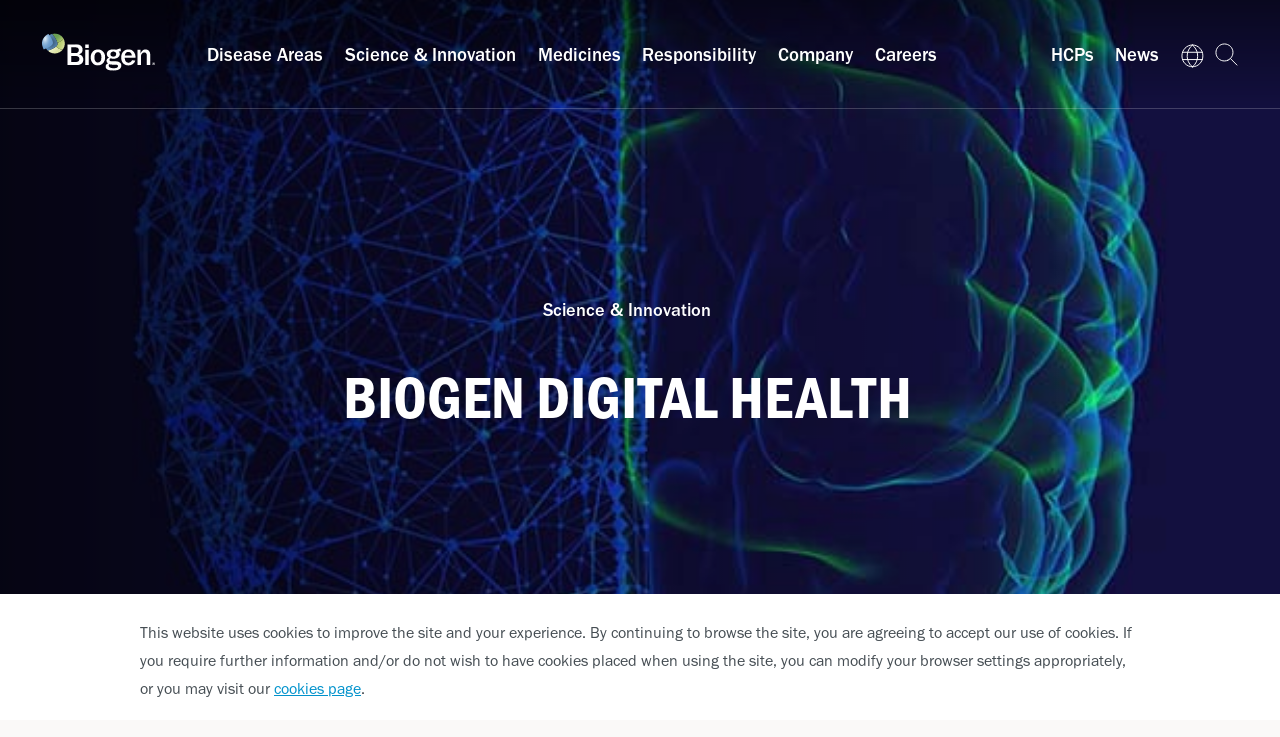

--- FILE ---
content_type: text/html; charset=UTF-8
request_url: https://www.biogen.ca/en-ca/science-and-innovation/biogen-digital-health.html
body_size: 13950
content:

<!DOCTYPE HTML>
<html lang="en-CA">
    <head>
     <script defer="defer" type="text/javascript" src="https://rum.hlx.page/.rum/@adobe/helix-rum-js@%5E2/dist/rum-standalone.js" data-routing="env=prod,tier=publish,ams=Biogen"></script>
<script id="Cookiebot" src="https://consent.cookiebot.com/uc.js" data-cbid="83f5bab8-6928-4b5a-97c8-be5b3a0e03bb" data-blockingmode="auto" type="text/javascript"></script>
<!-- Google Tag Manager -->
<script type="text/plain" data-cookieconsent="statistics">(function(w,d,s,l,i){w[l]=w[l]||[];w[l].push({'gtm.start':
new Date().getTime(),event:'gtm.js'});var f=d.getElementsByTagName(s)[0],
j=d.createElement(s),dl=l!='dataLayer'?'&l='+l:'';j.async=true;j.src=
'https://www.googletagmanager.com/gtm.js?id='+i+dl;f.parentNode.insertBefore(j,f);
})(window,document,'script','dataLayer','GTM-W7KGV2Q');</script>
<!-- End Google Tag Manager -->
    <meta charset="UTF-8"/>
	<link rel="icon dns-prefetch" type="image/x-icon" href="/content/dam/corporate/international/global/en-US/global/favicon.ico"/>
    <title>Biogen Digital Health</title>
    <meta name="viewport" content="width=device-width, initial-scale=1.0"/>
    <meta name="keywords" content="Biogen Digital Health"/>
    <meta name="description" content="We are a global unit of Biogen dedicated to pioneering personalized and digital medicine."/>
    <meta name="template" content="dxp-2-standard-1-column-template-v2"/>
    
    
    
    

    
    

        

        
            <meta property="og:title" content="Welcome | Biogen Digital Health"/>
        

        

        
            <meta property="og:description" content="We are a global unit of Biogen dedicated to pioneering personalized and digital medicine."/>
        

        <meta property="og:type" content="Website"/>

        <meta property="og:image" content="https://www.biogen.ca/content/dam/corporate/international/global/en-US/global/image-library/science-innovation/biogen-digital-health/og-digital-health.jpg"/>

        <meta property="og:url" content="https://www.biogen.ca/en-ca/science-and-innovation/biogen-digital-health.html"/>

        

        
            <meta name="twitter:title" content="Welcome | Biogen Digital Health"/>
        
		<meta name="twitter:description" content="We are a global unit of Biogen dedicated to pioneering personalized and digital medicine."/>
		<meta name="twitter:site" content="@biogen"/>
        <meta name="twitter:card" content="summary"/>
		<meta name="twitter:image" content="/content/dam/corporate/international/global/en-US/global/image-library/science-innovation/biogen-digital-health/og-digital-health.jpg"/>
        

        

        
          
              
        
        
        
        
        
        
    



    <script type="text/javascript">
	window.iswcmModeEditMode = "false";
</script>

    
    <link rel="stylesheet" href="https://use.typekit.net/jce5qhg.css" async defer/>




    
    
<link rel="stylesheet" href="/etc.clientlibs/dxp-2/clientlibs/basev2.min.c352cfaa4feda6f8a129d4cae653af9e.css" type="text/css">



    
    
<script src="/etc.clientlibs/dxp-2/clientlibs/granite-dependencies.min.js"></script>



    
    
        
    
<link rel="stylesheet" href="/etc.clientlibs/settings/wcm/designs/corporate/americas/canada/biogen-en-ca-theme.min.48fba5295bdfd8cc811b9b6a8c18985a.css" type="text/css">



    







<script>
var isTrackingEnabled  = '';
var cookieExpiryInDays = '';
</script>



       
    
<script src="/etc.clientlibs/dxp-2/clientlibs/clientlib-dependencies.min.js"></script>


 


	
    
<script src="/etc.clientlibs/dxp-2/clientlibs/dependencies/jquery-3.6.4.min.js"></script>




<!-- validAnalyticsInclude?Here is problem -->

    
    
    <!-- apacheInclude -->
        


<script>
       var analytics_componentPath = '/apps/dxp-2/components/structure/basepage-v2';
        var analytics_pageName = 'canada:americas:biogen digital health';
        var analytics_channel = 'canada:americas:biogen digital health';
        var analytics_siteName = 'canada:americas';
        var analytics_country = 'CA';
        var analytics_language = 'en';
        var analytics_loginState = 'not logged\u002Din';
        var analytics_isCiamloginState = 'false';
        var analytics_cmId = '';
</script>

    
    
<script src="/etc.clientlibs/dxp-2/clientlibs/dxp-2-global-headlibs.min.js"></script>




    




    
    
    

    

    
    
    

    
    
    
           <!-- Google Tag Manager -->
<script>(function(w,d,s,l,i){w[l]=w[l]||[];w[l].push({'gtm.start':
new Date().getTime(),event:'gtm.js'});var f=d.getElementsByTagName(s)[0],
j=d.createElement(s),dl=l!='dataLayer'?'&l='+l:'';j.async=true;j.src=
'https://www.googletagmanager.com/gtm.js?id='+i+dl;f.parentNode.insertBefore(j,f);
})(window,document,'script','dataLayer','GTM-W7KGV2Q');</script>
<!-- End Google Tag Manager -->
    
</head>
    <body class="basepage-v2 page basicpage " id="basepage-v2-44f0ca8f90">
         
    	<input type="hidden" name="google_mapskey"/>
    	
        
        
        	




            



            
<div class="root responsivegrid">


<div class="aem-Grid aem-Grid--12 aem-Grid--default--12 ">
    
    <div class="corp-header parbase aem-GridColumn aem-GridColumn--default--12">
    
        
        
    
            
            	
	
		
    
    
    
    
        <div class="corp-nav parbase">

    <!-- NAVIGATION HANDLER MOBILE -->
    <div class="mobile-nav-handles ">
      
      <div class="logo">
		<a aria-label="Link" href="/en-ca/home.html" target="_self">
			<picture>
				<source media="(max-width: 991px)" srcset="/content/dam/corporate/international/global/en-US/global/logos/biogen-logo-colour.svg"/>
				<source media="(min-width: 992px)" srcset="/content/dam/corporate/international/global/en-US/global/logos/biogen-logo-colour.svg"/>
				<img src="/content/dam/corporate/international/global/en-US/global/logos/biogen-logo-colour.svg" alt="Image" id="logo"/></picture>
			<picture>
				<source media="(max-width: 991px)" srcset="/content/dam/corporate/international/global/en-US/global/logos/biogen_logo_white.svg"/>
				<source media="(min-width: 992px)" srcset="/content/dam/corporate/international/global/en-US/global/logos/biogen_logo_white.svg"/>
				<img src="/content/dam/corporate/international/global/en-US/global/logos/biogen_logo_white.svg" alt="Image" id="logo_invert"/></picture>
	  	</a>
      </div>
      
      
      <div class="mobile-nav-handles__handles">

		<div class="search" id="corp-mobile-search">
          <div class="search-black">
            <div class="icon-item search-mobile medium">
                <div class="icon search-mobile medium">
                </div>
            </div>
          </div>
          <div class="search-white">
            <div class="icon-item search-mobile-white medium">
                <div class="icon search-mobile-white medium">
                </div>
            </div>
          </div>

			
                
                    
                
                    

	<span tabindex="0" class="icon search-icon"></span>
	<div class="search-section hide-search">
    	
			<input type="hidden" name="minLengthMsg" value="Please enter at least 2 characters"/>
 		
 		
			<input type="hidden" name="validationMsg" value="Please enter at least 2 characters"/>
  		
	    <form class="search-section-wrapper searchInputForm" method="GET" action="/en-ca/search.html" role="search">
	        <div class="dropdown">
	       		<input aria-label="search" role="searchbox" type="text" inputmode="search" name="q" class="search-section-input" list="myDropdown" placeholder="Search" autocomplete="off"/>
            	<datalist id="myDropdown" class="dropdown-content"></datalist>
            </div>
			 <div class="hidden search-section-error"></div>
	        <button type="submit" aria-label="search button" class="search-section-imgLink"></button>
	    </form>
	    <a href="#" aria-label="search closebtn" class="search-section-closebtn d-none d-lg-inline-block"></a>
	</div>


    

                
            
                
            

        </div>


        <div class="burger" id="burger">
          <div class="burger-black">
            <div class="icon-item menu medium">
                <div class="icon menu medium">
                </div>
            </div>
          </div>
          <div class="burger-white">
            <div class="icon-item menu-white medium">
                <div class="icon menu-white medium">
                </div>
            </div>
          </div>
          <div class="burger-close">
            <div class="icon-item cross-black medium">
                <div class="icon cross-black medium">
                </div>
            </div>
          </div>
        </div>
      </div>
    </div>

    <div class="navigation-wrapper">
        <nav class="desktop-nav ">
            
            <div class="logo">
				<a href="/en-ca/home.html" target="_self" aria-label="Link">
					<picture>
						<source media="(max-width: 991px)" srcset="/content/dam/corporate/international/global/en-US/global/logos/biogen-logo-colour.svg"/>
						<source media="(min-width: 992px)" srcset="/content/dam/corporate/international/global/en-US/global/logos/biogen-logo-colour.svg"/>
						<img src="/content/dam/corporate/international/global/en-US/global/logos/biogen-logo-colour.svg" alt="Image" id="logo"/></picture>
					<picture>
						<source media="(max-width: 991px)" srcset="/content/dam/corporate/international/global/en-US/global/logos/biogen_logo_white.svg"/>
						<source media="(min-width: 992px)" srcset="/content/dam/corporate/international/global/en-US/global/logos/biogen_logo_white.svg"/>
						<img src="/content/dam/corporate/international/global/en-US/global/logos/biogen_logo_white.svg" alt="Image" id="logo_invert"/></picture>
				</a>
            </div>
           
           
            <ul class="main">
                
            
                <li class="dropdown">
				
				<a aria-label="Link" href="/en-ca/disease-areas.html" target="_self" class="main-link internal-menu-link">
				Disease Areas</a>
				
                    <div class="dropdown-menu">
                        <div class="grid">
                            <div class="row">
                                <div class="col-12 col-lg-4 inner-spacing sub-menu">
                                    <ul>
									 
                                        <li data-menu-number="2">
                                            
											<a aria-label="Link" href="/en-ca/disease-areas/alzheimers-disease.html" target="_self" class="internal-menu-link">Alzheimer&#39;s Disease</a>
											
                                            
                                        </li> 
									 
                                    
									 
                                        <li data-menu-number="2">
                                            
											<a aria-label="Link" href="/en-ca/disease-areas/amyotrophic-lateral-sclerosis.html" target="_self" class="internal-menu-link">Amyotrophic Lateral Sclerosis</a>
											
                                            
                                        </li> 
									 
                                    
									 
                                        <li data-menu-number="2">
                                            
											<a aria-label="Link" href="/en-ca/disease-areas/friedreich-ataxia.html" target="_self" class="internal-menu-link">Friedreich Ataxia </a>
											
                                            <div class="hidden">
                                                <ul class="dropdown-menu__secondary">
                                                                                                    
                                                
                                                                                                    
                                                </ul>
                                            </div>
                                        </li> 
									 
                                    
									 
                                        <li data-menu-number="2">
                                            
											<a aria-label="Link" href="/en-ca/disease-areas/multiple-sclerosis.html" target="_self" class="internal-menu-link">Multiple Sclerosis</a>
											
                                            
                                        </li> 
									 
                                    
									 
                                        <li data-menu-number="2">
                                            
											<a aria-label="Link" href="/en-ca/disease-areas/spinal-muscular-atrophy.html" target="_self" class="internal-menu-link">Spinal Muscular Atrophy</a>
											
                                            
                                        </li> 
									 
                                    </ul>
                                </div>
                                <div class="col-12 col-lg-4 injection-wrapper sub-menu" id="menu-number-2">
                                    <!-- Level 3 - navigation items will be injected here -->
                                </div>
                                <div class="col-12 col-lg-4 inner-spacing">
                                    <img src="/content/dam/corporate/international/global/en-US/global/image-library/science-innovation/disease_areas/megamenu-disease-areas.jpg" alt="Image" width="100%"/>
                                    <div class="link-wrap">

                                        <div class="button cmp--button__style7 section">
                                            <a aria-label="Link underline button" href="/en-ca/disease-areas.html" class="shape-fill-medium-btn_corp cmp-button-link_corp " target="_self">
											Disease Areas
											
											</a>
                                        </div>
                                    </div>
                                </div>
                            </div>
                        </div>
                        <div class="dropdown-shadow">

                        </div>
                        <div class="dropdown-overlay"></div>
                    </div>
                </li>
            
                <li class="dropdown">
				
				<a aria-label="Link" href="/en-ca/science-and-innovation.html" target="_self" class="main-link internal-menu-link">
				Science &amp; Innovation</a>
				
                    <div class="dropdown-menu">
                        <div class="grid">
                            <div class="row">
                                <div class="col-12 col-lg-4 inner-spacing sub-menu">
                                    <ul>
									 
                                        <li data-menu-number="3">
                                            
											<a aria-label="Link" href="/en-ca/science-and-innovation/scientific-expertise.html" target="_self" class="internal-menu-link">R&amp;D Expertise</a>
											
                                            
                                        </li> 
									 
                                    
									 
                                        <li data-menu-number="3">
                                            
											<a aria-label="Link" href="/en-ca/science-and-innovation/manufacturing.html" target="_self" class="internal-menu-link">Manufacturing</a>
											
                                            
                                        </li> 
									 
                                    
									 
                                        <li data-menu-number="3">
                                            
											<a aria-label="Link" href="/en-ca/science-and-innovation/biogen-digital-health.html" target="_self" class="internal-menu-link">Biogen Digital Health</a>
											
                                            
                                        </li> 
									 
                                    </ul>
                                </div>
                                <div class="col-12 col-lg-4 injection-wrapper sub-menu" id="menu-number-3">
                                    <!-- Level 3 - navigation items will be injected here -->
                                </div>
                                <div class="col-12 col-lg-4 inner-spacing">
                                    <img src="/content/dam/corporate/international/global/en-US/global/image-library/science-innovation/megamenu-science.jpg" alt="Image" width="100%"/>
                                    <div class="link-wrap">

                                        <div class="button cmp--button__style7 section">
                                            <a aria-label="Link underline button" href="/en-ca/science-and-innovation.html" class="shape-fill-medium-btn_corp cmp-button-link_corp " target="_self">
											Science &amp; Innovation
											
											</a>
                                        </div>
                                    </div>
                                </div>
                            </div>
                        </div>
                        <div class="dropdown-shadow">

                        </div>
                        <div class="dropdown-overlay"></div>
                    </div>
                </li>
            
                <li>
				
				<a aria-label="Link" href="/en-ca/medicines.html" target="_self" class="main-link internal-menu-link">
				Medicines</a>
				
                    
                </li>
            
                <li class="dropdown">
				
				<a aria-label="Link" href="/en-ca/responsibility.html" target="_self" class="main-link internal-menu-link">
				Responsibility</a>
				
                    <div class="dropdown-menu">
                        <div class="grid">
                            <div class="row">
                                <div class="col-12 col-lg-4 inner-spacing sub-menu">
                                    <ul>
									 
                                        <li data-menu-number="5">
                                            
											<a aria-label="Link" href="/en-ca/responsibility/diversity-inclusion.html" target="_self" class="internal-menu-link">Diversity, Equity &amp; Inclusion</a>
											
                                            
                                        </li> 
									 
                                    
									 
                                        <li data-menu-number="5">
                                            
											<a aria-label="Link" href="/en-ca/responsibility/reporting-and-principles.html" target="_self" class="internal-menu-link">Reporting &amp; Principles</a>
											
                                            
                                        </li> 
									 
                                    </ul>
                                </div>
                                <div class="col-12 col-lg-4 injection-wrapper sub-menu" id="menu-number-5">
                                    <!-- Level 3 - navigation items will be injected here -->
                                </div>
                                <div class="col-12 col-lg-4 inner-spacing">
                                    <img src="/content/dam/corporate/international/global/en-US/global/image-library/responsibility/megamenu-responsibility.jpg" alt="Image" width="100%"/>
                                    <div class="link-wrap">

                                        <div class="button cmp--button__style7 section">
                                            <a aria-label="Link underline button" href="/en-ca/responsibility.html" class="shape-fill-medium-btn_corp cmp-button-link_corp " target="_self">
											Responsibility
											
											</a>
                                        </div>
                                    </div>
                                </div>
                            </div>
                        </div>
                        <div class="dropdown-shadow">

                        </div>
                        <div class="dropdown-overlay"></div>
                    </div>
                </li>
            
                <li class="dropdown">
				
				<a aria-label="Link" href="/en-ca/company.html" target="_self" class="main-link internal-menu-link">
				Company</a>
				
                    <div class="dropdown-menu">
                        <div class="grid">
                            <div class="row">
                                <div class="col-12 col-lg-4 inner-spacing sub-menu">
                                    <ul>
									 
                                        <li data-menu-number="6">
                                            
											<a aria-label="Link" href="/en-ca/company/biogen-canada.html" target="_self" class="internal-menu-link">Biogen Canada</a>
											
                                            <div class="hidden">
                                                <ul class="dropdown-menu__secondary">
                                                                                                    
                                                
                                                                                                    
                                                </ul>
                                            </div>
                                        </li> 
									 
                                    
									 
                                        <li data-menu-number="6">
                                            
											<a aria-label="Link" href="/en-ca/company/culture-elements.html" target="_self" class="internal-menu-link">Elements of Our Culture</a>
											
                                            
                                        </li> 
									 
                                    
									 
                                        <li data-menu-number="6">
                                            
											<a aria-label="Link" href="/en-ca/company/whatsnew.html" target="_self" class="internal-menu-link">What&#39;s New</a>
											
                                            
                                        </li> 
									 
                                    
									 
                                        <li data-menu-number="6">
                                            
											<a aria-label="Link" href="/en-ca/company/contact-us.html" target="_self" class="internal-menu-link">Contact us</a>
											
                                            
                                        </li> 
									 
                                    </ul>
                                </div>
                                <div class="col-12 col-lg-4 injection-wrapper sub-menu" id="menu-number-6">
                                    <!-- Level 3 - navigation items will be injected here -->
                                </div>
                                <div class="col-12 col-lg-4 inner-spacing">
                                    <img src="/content/dam/corporate/international/global/en-US/global/image-library/company/megamenu-about-us.jpg" alt="Image" width="100%"/>
                                    <div class="link-wrap">

                                        <div class="button cmp--button__style7 section">
                                            <a aria-label="Link underline button" href="/en-ca/company.html" class="shape-fill-medium-btn_corp cmp-button-link_corp " target="_self">
											Company
											
											</a>
                                        </div>
                                    </div>
                                </div>
                            </div>
                        </div>
                        <div class="dropdown-shadow">

                        </div>
                        <div class="dropdown-overlay"></div>
                    </div>
                </li>
            
                <li class="dropdown">
				
				<a aria-label="Link" href="/en-ca/careers.html" target="_self" class="main-link internal-menu-link">
				Careers</a>
				
                    <div class="dropdown-menu">
                        <div class="grid">
                            <div class="row">
                                <div class="col-12 col-lg-4 inner-spacing sub-menu">
                                    <ul>
									 
                                        <li data-menu-number="7">
                                            
											<a aria-label="Link" href="/en-ca/careers/life-at-biogen.html" target="_self" class="internal-menu-link">Life at Biogen</a>
											
                                            
                                        </li> 
									 
                                    
									 
                                        <li data-menu-number="7">
                                            
											<a aria-label="Link" href="/en-ca/careers/how-we-hire.html" target="_self" class="internal-menu-link">How We Hire</a>
											
                                            
                                        </li> 
									 
                                    </ul>
                                </div>
                                <div class="col-12 col-lg-4 injection-wrapper sub-menu" id="menu-number-7">
                                    <!-- Level 3 - navigation items will be injected here -->
                                </div>
                                <div class="col-12 col-lg-4 inner-spacing">
                                    <img src="/content/dam/corporate/international/global/en-US/global/image-library/careers/megamenu-careers.jpg" alt="Image" width="100%"/>
                                    <div class="link-wrap">

                                        <div class="button cmp--button__style7 section">
                                            <a aria-label="Link underline button" href="/en-ca/careers.html" class="shape-fill-medium-btn_corp cmp-button-link_corp " target="_self">
											Careers
											
											</a>
                                        </div>
                                    </div>
                                </div>
                            </div>
                        </div>
                        <div class="dropdown-shadow">

                        </div>
                        <div class="dropdown-overlay"></div>
                    </div>
                </li>
            
                
            
                
            
                
            
                
            
                
            
                
            
                
            
                
            
                
            
                
            
                
            </ul>
            <div class="nav-right">
                <ul class="main">
                    
                    <li><a aria-label="Link" href="/en-ca/healthcare-professionals.html" target="_self" class="main-link">HCPs</a></li>
					
                    <li><a aria-label="Link" href="/en-ca/company/whatsnew.html" target="_self" class="main-link">News</a></li>
					
                    <div class="corp-language-selector section"><!--Language selector COMPONENT-->



<li class="dropdown swank-menu lang-selector-nav">
	<a href="#" class="main-link" aria-label="Link">
		<img class="swank-icon globe"/>
		<span class="swank-text">
			Canada
            <span> - 
				
					
						<span data-href="/en-ca/home.html" class="region-selector selected-region" title="Switch to English">English</span> |
					
				
					
						<span data-href="/fr-ca/home.html" class="region-selector selected-region" title="Switch to Français">Français</span> 
					
				
			</span>
			<img class="swank-icon close-swank"/>
		</span>
	</a>
	
	<div class="dropdown-menu">
		<div class="grid">
			<div class="">                
            	<div class="continent inner-spacing sub-menu">
                	<h5 class="heading-h5">Americas</h5>
                    
                     	<a aria-label="Link" href="https://ar.biogen.com" target="_blank" class="country">Argentina</a>						
                    
                     	<a aria-label="Link" href="https://br.biogen.com" target="_blank" class="country">Brazil</a>						
                    
                     	<a aria-label="Link" href="https://www.biogen.ca" target="_self" class="country">Canada EN | FR</a>						
                    
                     	<a aria-label="Link" href="https://cl.biogen.com" target="_blank" class="country">Chile</a>						
                    
                     	<a aria-label="Link" href="https://www.biibcolombia.co" target="_blank" class="country">Colombia</a>						
                    
                     	<a aria-label="Link" href="https://www.biogen.com.mx" target="_blank" class="country">Mexico</a>						
                    
                     	<a aria-label="Link" href="https://www.biogen.com" target="_self" class="country">United States</a>						
                    
                     	<a aria-label="Link" href="https://www.biogen.uy" target="_blank" class="country">Uruguay</a>						
                                       
                
                	<h5 class="heading-h5">Asia Pacific</h5>
                    
                     	<a aria-label="Link" href="https://www.biogen.com.au" target="_blank" class="country">Australia</a>						
                    
                     	<a aria-label="Link" href="https://www.biogen.cn" target="_blank" class="country">China</a>						
                    
                     	<a aria-label="Link" href="https://www.biogen.co.jp" target="_blank" class="country">Japan</a>						
                    
                     	<a aria-label="Link" href="https://www.biogen.co.nz" target="_blank" class="country">New Zealand</a>						
                    
                     	<a aria-label="Link" href="https://kr.biogen.com" target="_blank" class="country">South Korea</a>						
                    
                     	<a aria-label="Link" href="https://www.biogen.tw" target="_blank" class="country">Taiwan</a>						
                                       
                
                	<h5 class="heading-h5">Europe</h5>
                    
                     	<a aria-label="Link" href="https://www.biogen.at" target="_blank" class="country">Austria</a>						
                    
                     	<a aria-label="Link" href="https://www.biogen.be" target="_blank" class="country">Belgium NL | FR</a>						
                    
                     	<a aria-label="Link" href="https://www.biogen.hr" target="_blank" class="country">Croatia</a>						
                    
                     	<a aria-label="Link" href="https://www.biogen.com.cz" target="_blank" class="country">Czech Republic</a>						
                    
                     	<a aria-label="Link" href="https://www.biogen.dk" target="_blank" class="country">Denmark</a>						
                    
                     	<a aria-label="Link" href="https://www.biogen.ee" target="_blank" class="country">Estonia</a>						
                    
                     	<a aria-label="Link" href="https://www.biogen.fi" target="_blank" class="country">Finland</a>						
                    
                     	<a aria-label="Link" href="https://www.biogen.fr" target="_blank" class="country">France</a>						
                    
                     	<a aria-label="Link" href="https://www.biogen.de" target="_blank" class="country">Germany</a>						
                    
                     	<a aria-label="Link" href="https://www.biogen.hu" target="_blank" class="country">Hungary</a>						
                    
                     	<a aria-label="Link" href="https://www.biogen.ie" target="_blank" class="country">Ireland</a>						
                    
                     	<a aria-label="Link" href="https://www.biogenitalia.it" target="_blank" class="country">Italy</a>						
                    
                     	<a aria-label="Link" href="https://www.biogen.lv" target="_blank" class="country">Latvia</a>						
                    
                     	<a aria-label="Link" href="https://www.biogen.lt" target="_blank" class="country">Lithuania</a>						
                    
                     	<a aria-label="Link" href="https://www.biogen.nl" target="_blank" class="country">Netherlands</a>						
                    
                     	<a aria-label="Link" href="https://www.biogen.no" target="_blank" class="country">Norway</a>						
                    
                     	<a aria-label="Link" href="https://www.biogen-poland.pl" target="_blank" class="country">Poland</a>						
                    
                     	<a aria-label="Link" href="https://www.biogen.pt" target="_blank" class="country">Portugal</a>						
                    
                     	<a aria-label="Link" href="https://www.biogen.sk" target="_blank" class="country">Slovakia</a>						
                    
                     	<a aria-label="Link" href="https://www.biogen-pharma.si" target="_blank" class="country">Slovenia</a>						
                    
                     	<a aria-label="Link" href="https://www.biogen.com.es" target="_blank" class="country">Spain</a>						
                    
                     	<a aria-label="Link" href="https://www.biogen.se" target="_blank" class="country">Sweden</a>						
                    
                     	<a aria-label="Link" href="https://www.biogen.ch" target="_blank" class="country">Switzerland DE | FR</a>						
                    
                     	<a aria-label="Link" href="https://www.biogen.uk.com" target="_blank" class="country">United Kingdom</a>						
                                       
                
                	<h5 class="heading-h5">Middle East</h5>
                    
                     	<a aria-label="Link" href="https://www.biogen-sa.com" target="_blank" class="country">Saudi Arabia</a>						
                    
                     	<a aria-label="Link" href="https://tr.biogen.com" target="_blank" class="country">Turkiye</a>						
                    
                     	<a aria-label="Link" href="https://www.biogen-gulf.com" target="_blank" class="country">United Arab Emirates</a>						
                                       
                
                	<h5 class="heading-h5">International</h5>
                    
                     	<a aria-label="Link" href="https://www.biogen.com" target="_blank" class="country">Global website</a>						
                    
                     	<a aria-label="Link" href="https://www.biogen.com/biogen-international.html" target="_blank" class="country">International HQ</a>						
                                       
                </div>				
			</div>
		</div>
	</div>
	
	
	<span id="region-list-json" data-loc-label="Canada" data-json="[{&#34;regionLabel&#34;:&#34;Americas&#34;,&#34;countryList&#34;:[{&#34;label&#34;:&#34;Argentina&#34;,&#34;url&#34;:&#34;https://ar.biogen.com&#34;,&#34;newTab&#34;:&#34;true&#34;,&#34;variationUrl&#34;:&#34;https://ar.biogen.com&#34;},{&#34;label&#34;:&#34;Brazil&#34;,&#34;url&#34;:&#34;https://br.biogen.com&#34;,&#34;newTab&#34;:&#34;true&#34;,&#34;variationUrl&#34;:&#34;https://br.biogen.com&#34;},{&#34;label&#34;:&#34;Canada EN | FR&#34;,&#34;url&#34;:&#34;https://www.biogen.ca&#34;,&#34;newTab&#34;:&#34;false&#34;,&#34;variationUrl&#34;:&#34;https://www.biogen.ca&#34;},{&#34;label&#34;:&#34;Chile&#34;,&#34;url&#34;:&#34;https://cl.biogen.com&#34;,&#34;newTab&#34;:&#34;true&#34;,&#34;variationUrl&#34;:&#34;https://cl.biogen.com&#34;},{&#34;label&#34;:&#34;Colombia&#34;,&#34;url&#34;:&#34;https://www.biibcolombia.co&#34;,&#34;newTab&#34;:&#34;true&#34;,&#34;variationUrl&#34;:&#34;https://www.biibcolombia.co&#34;},{&#34;label&#34;:&#34;Mexico&#34;,&#34;url&#34;:&#34;https://www.biogen.com.mx&#34;,&#34;newTab&#34;:&#34;true&#34;,&#34;variationUrl&#34;:&#34;https://www.biogen.com.mx&#34;},{&#34;label&#34;:&#34;United States&#34;,&#34;url&#34;:&#34;https://www.biogen.com&#34;,&#34;newTab&#34;:&#34;&#34;,&#34;variationUrl&#34;:&#34;https://www.biogen.com&#34;},{&#34;label&#34;:&#34;Uruguay&#34;,&#34;url&#34;:&#34;https://www.biogen.uy&#34;,&#34;newTab&#34;:&#34;true&#34;,&#34;variationUrl&#34;:&#34;https://www.biogen.uy&#34;}]},{&#34;regionLabel&#34;:&#34;Asia Pacific&#34;,&#34;countryList&#34;:[{&#34;label&#34;:&#34;Australia&#34;,&#34;url&#34;:&#34;https://www.biogen.com.au&#34;,&#34;newTab&#34;:&#34;true&#34;,&#34;variationUrl&#34;:&#34;https://www.biogen.com.au&#34;},{&#34;label&#34;:&#34;China&#34;,&#34;url&#34;:&#34;https://www.biogen.cn&#34;,&#34;newTab&#34;:&#34;true&#34;,&#34;variationUrl&#34;:&#34;https://www.biogen.cn&#34;},{&#34;label&#34;:&#34;Japan&#34;,&#34;url&#34;:&#34;https://www.biogen.co.jp&#34;,&#34;newTab&#34;:&#34;true&#34;,&#34;variationUrl&#34;:&#34;https://www.biogen.co.jp&#34;},{&#34;label&#34;:&#34;New Zealand&#34;,&#34;url&#34;:&#34;https://www.biogen.co.nz&#34;,&#34;newTab&#34;:&#34;true&#34;,&#34;variationUrl&#34;:&#34;https://www.biogen.co.nz&#34;},{&#34;label&#34;:&#34;South Korea&#34;,&#34;url&#34;:&#34;https://kr.biogen.com&#34;,&#34;newTab&#34;:&#34;true&#34;,&#34;variationUrl&#34;:&#34;https://kr.biogen.com&#34;},{&#34;label&#34;:&#34;Taiwan&#34;,&#34;url&#34;:&#34;https://www.biogen.tw&#34;,&#34;newTab&#34;:&#34;true&#34;,&#34;variationUrl&#34;:&#34;https://www.biogen.tw&#34;}]},{&#34;regionLabel&#34;:&#34;Europe&#34;,&#34;countryList&#34;:[{&#34;label&#34;:&#34;Austria&#34;,&#34;url&#34;:&#34;https://www.biogen.at&#34;,&#34;newTab&#34;:&#34;true&#34;,&#34;variationUrl&#34;:&#34;https://www.biogen.at&#34;},{&#34;label&#34;:&#34;Belgium NL | FR&#34;,&#34;url&#34;:&#34;https://www.biogen.be&#34;,&#34;newTab&#34;:&#34;true&#34;,&#34;variationUrl&#34;:&#34;https://www.biogen.be&#34;},{&#34;label&#34;:&#34;Croatia&#34;,&#34;url&#34;:&#34;https://www.biogen.hr&#34;,&#34;newTab&#34;:&#34;true&#34;,&#34;variationUrl&#34;:&#34;https://www.biogen.hr&#34;},{&#34;label&#34;:&#34;Czech Republic&#34;,&#34;url&#34;:&#34;https://www.biogen.com.cz&#34;,&#34;newTab&#34;:&#34;true&#34;,&#34;variationUrl&#34;:&#34;https://www.biogen.com.cz&#34;},{&#34;label&#34;:&#34;Denmark&#34;,&#34;url&#34;:&#34;https://www.biogen.dk&#34;,&#34;newTab&#34;:&#34;true&#34;,&#34;variationUrl&#34;:&#34;https://www.biogen.dk&#34;},{&#34;label&#34;:&#34;Estonia&#34;,&#34;url&#34;:&#34;https://www.biogen.ee&#34;,&#34;newTab&#34;:&#34;true&#34;,&#34;variationUrl&#34;:&#34;https://www.biogen.ee&#34;},{&#34;label&#34;:&#34;Finland&#34;,&#34;url&#34;:&#34;https://www.biogen.fi&#34;,&#34;newTab&#34;:&#34;true&#34;,&#34;variationUrl&#34;:&#34;https://www.biogen.fi&#34;},{&#34;label&#34;:&#34;France&#34;,&#34;url&#34;:&#34;https://www.biogen.fr&#34;,&#34;newTab&#34;:&#34;true&#34;,&#34;variationUrl&#34;:&#34;https://www.biogen.fr&#34;},{&#34;label&#34;:&#34;Germany&#34;,&#34;url&#34;:&#34;https://www.biogen.de&#34;,&#34;newTab&#34;:&#34;true&#34;,&#34;variationUrl&#34;:&#34;https://www.biogen.de&#34;},{&#34;label&#34;:&#34;Hungary&#34;,&#34;url&#34;:&#34;https://www.biogen.hu&#34;,&#34;newTab&#34;:&#34;true&#34;,&#34;variationUrl&#34;:&#34;https://www.biogen.hu&#34;},{&#34;label&#34;:&#34;Ireland&#34;,&#34;url&#34;:&#34;https://www.biogen.ie&#34;,&#34;newTab&#34;:&#34;true&#34;,&#34;variationUrl&#34;:&#34;https://www.biogen.ie&#34;},{&#34;label&#34;:&#34;Italy&#34;,&#34;url&#34;:&#34;https://www.biogenitalia.it&#34;,&#34;newTab&#34;:&#34;true&#34;,&#34;variationUrl&#34;:&#34;https://www.biogenitalia.it&#34;},{&#34;label&#34;:&#34;Latvia&#34;,&#34;url&#34;:&#34;https://www.biogen.lv&#34;,&#34;newTab&#34;:&#34;true&#34;,&#34;variationUrl&#34;:&#34;https://www.biogen.lv&#34;},{&#34;label&#34;:&#34;Lithuania&#34;,&#34;url&#34;:&#34;https://www.biogen.lt&#34;,&#34;newTab&#34;:&#34;true&#34;,&#34;variationUrl&#34;:&#34;https://www.biogen.lt&#34;},{&#34;label&#34;:&#34;Netherlands&#34;,&#34;url&#34;:&#34;https://www.biogen.nl&#34;,&#34;newTab&#34;:&#34;true&#34;,&#34;variationUrl&#34;:&#34;https://www.biogen.nl&#34;},{&#34;label&#34;:&#34;Norway&#34;,&#34;url&#34;:&#34;https://www.biogen.no&#34;,&#34;newTab&#34;:&#34;true&#34;,&#34;variationUrl&#34;:&#34;https://www.biogen.no&#34;},{&#34;label&#34;:&#34;Poland&#34;,&#34;url&#34;:&#34;https://www.biogen-poland.pl&#34;,&#34;newTab&#34;:&#34;true&#34;,&#34;variationUrl&#34;:&#34;https://www.biogen-poland.pl&#34;},{&#34;label&#34;:&#34;Portugal&#34;,&#34;url&#34;:&#34;https://www.biogen.pt&#34;,&#34;newTab&#34;:&#34;true&#34;,&#34;variationUrl&#34;:&#34;https://www.biogen.pt&#34;},{&#34;label&#34;:&#34;Slovakia&#34;,&#34;url&#34;:&#34;https://www.biogen.sk&#34;,&#34;newTab&#34;:&#34;true&#34;,&#34;variationUrl&#34;:&#34;https://www.biogen.sk&#34;},{&#34;label&#34;:&#34;Slovenia&#34;,&#34;url&#34;:&#34;https://www.biogen-pharma.si&#34;,&#34;newTab&#34;:&#34;true&#34;,&#34;variationUrl&#34;:&#34;https://www.biogen-pharma.si&#34;},{&#34;label&#34;:&#34;Spain&#34;,&#34;url&#34;:&#34;https://www.biogen.com.es&#34;,&#34;newTab&#34;:&#34;true&#34;,&#34;variationUrl&#34;:&#34;https://www.biogen.com.es&#34;},{&#34;label&#34;:&#34;Sweden&#34;,&#34;url&#34;:&#34;https://www.biogen.se&#34;,&#34;newTab&#34;:&#34;true&#34;,&#34;variationUrl&#34;:&#34;https://www.biogen.se&#34;},{&#34;label&#34;:&#34;Switzerland DE | FR&#34;,&#34;url&#34;:&#34;https://www.biogen.ch&#34;,&#34;newTab&#34;:&#34;true&#34;,&#34;variationUrl&#34;:&#34;https://www.biogen.ch&#34;},{&#34;label&#34;:&#34;United Kingdom&#34;,&#34;url&#34;:&#34;https://www.biogen.uk.com&#34;,&#34;newTab&#34;:&#34;true&#34;,&#34;variationUrl&#34;:&#34;https://www.biogen.uk.com&#34;}]},{&#34;regionLabel&#34;:&#34;Middle East&#34;,&#34;countryList&#34;:[{&#34;label&#34;:&#34;Saudi Arabia&#34;,&#34;url&#34;:&#34;https://www.biogen-sa.com&#34;,&#34;newTab&#34;:&#34;true&#34;,&#34;variationUrl&#34;:&#34;https://www.biogen-sa.com&#34;},{&#34;label&#34;:&#34;Turkiye&#34;,&#34;url&#34;:&#34;https://tr.biogen.com&#34;,&#34;newTab&#34;:&#34;true&#34;,&#34;variationUrl&#34;:&#34;https://tr.biogen.com&#34;},{&#34;label&#34;:&#34;United Arab Emirates&#34;,&#34;url&#34;:&#34;https://www.biogen-gulf.com&#34;,&#34;newTab&#34;:&#34;true&#34;,&#34;variationUrl&#34;:&#34;https://www.biogen-gulf.com&#34;}]},{&#34;regionLabel&#34;:&#34;International&#34;,&#34;countryList&#34;:[{&#34;label&#34;:&#34;Global website&#34;,&#34;url&#34;:&#34;https://www.biogen.com&#34;,&#34;newTab&#34;:&#34;true&#34;,&#34;variationUrl&#34;:&#34;https://www.biogen.com&#34;},{&#34;label&#34;:&#34;International HQ&#34;,&#34;url&#34;:&#34;https://www.biogen.com/biogen-international.html&#34;,&#34;newTab&#34;:&#34;true&#34;,&#34;variationUrl&#34;:&#34;https://www.biogen.com/biogen-international.html&#34;}]}]"></span>
</li>




    
</div>
<div class="search section">

	<span tabindex="0" class="icon search-icon"></span>
	<div class="search-section hide-search">
    	
			<input type="hidden" name="minLengthMsg" value="Please enter at least 2 characters"/>
 		
 		
			<input type="hidden" name="validationMsg" value="Please enter at least 2 characters"/>
  		
	    <form class="search-section-wrapper searchInputForm" method="GET" action="/en-ca/search.html" role="search">
	        <div class="dropdown">
	       		<input aria-label="search" role="searchbox" type="text" inputmode="search" name="q" class="search-section-input" list="myDropdown" placeholder="Search" autocomplete="off"/>
            	<datalist id="myDropdown" class="dropdown-content"></datalist>
            </div>
			 <div class="hidden search-section-error"></div>
	        <button type="submit" aria-label="search button" class="search-section-imgLink"></button>
	    </form>
	    <a href="#" aria-label="search closebtn" class="search-section-closebtn d-none d-lg-inline-block"></a>
	</div>


    
</div>


                    <li>
                        
                        

	                </li>
                </ul>
            </div>
        </nav>

        <nav class="mobile-nav">
            <div class="mobile-nav-overlay"></div>
            <ul class="main">
                <div class="main__flex main-nav-mobile">
					
                        
					
                        <li class="accordion accordion-main">
                            
							<a aria-label="Link" class="main-link accordion-label internal-menu-link" target="_self"><span data-href="/content/corporate/americas/canada/en-ca/disease-areas.html">Disease Areas</span></a>
							
                            <ul>
                                <li>
                                    
									<a aria-label="Link" class=" internal-menu-link" target="_self"><span data-href="/content/corporate/americas/canada/en-ca/disease-areas/alzheimers-disease.html">Alzheimer&#39;s Disease</span></a>
                                    
                                </li>
    
                            
                                <li>
                                    
									<a aria-label="Link" class=" internal-menu-link" target="_self"><span data-href="/content/corporate/americas/canada/en-ca/disease-areas/amyotrophic-lateral-sclerosis.html">Amyotrophic Lateral Sclerosis</span></a>
                                    
                                </li>
    
                            
                                <li class="accordion accordion-sub">
                                    
									<a aria-label="Link" class="accordion-label internal-menu-link" target="_self"><span data-href="/content/corporate/americas/canada/en-ca/disease-areas/friedreich-ataxia.html">Friedreich Ataxia </span></a>
                                    <ul class="dropdown-menu__secondary">
                                                                                        
                                    
                                                                                        
                                    </ul>
                                </li>
    
                            
                                <li>
                                    
									<a aria-label="Link" class=" internal-menu-link" target="_self"><span data-href="/content/corporate/americas/canada/en-ca/disease-areas/multiple-sclerosis.html">Multiple Sclerosis</span></a>
                                    
                                </li>
    
                            
                                <li>
                                    
									<a aria-label="Link" class=" internal-menu-link" target="_self"><span data-href="/content/corporate/americas/canada/en-ca/disease-areas/spinal-muscular-atrophy.html">Spinal Muscular Atrophy</span></a>
                                    
                                </li>
    
                            </ul>
                        </li>
					
                        <li class="accordion accordion-main">
                            
							<a aria-label="Link" class="main-link accordion-label internal-menu-link" target="_self"><span data-href="/content/corporate/americas/canada/en-ca/science-and-innovation.html">Science &amp; Innovation</span></a>
							
                            <ul>
                                <li>
                                    
									<a aria-label="Link" class=" internal-menu-link" target="_self"><span data-href="/content/corporate/americas/canada/en-ca/science-and-innovation/scientific-expertise.html">R&amp;D Expertise</span></a>
                                    
                                </li>
    
                            
                                <li>
                                    
									<a aria-label="Link" class=" internal-menu-link" target="_self"><span data-href="/content/corporate/americas/canada/en-ca/science-and-innovation/manufacturing.html">Manufacturing</span></a>
                                    
                                </li>
    
                            
                                <li>
                                    
									<a aria-label="Link" class=" internal-menu-link" target="_self"><span data-href="/content/corporate/americas/canada/en-ca/science-and-innovation/biogen-digital-health.html">Biogen Digital Health</span></a>
                                    
                                </li>
    
                            </ul>
                        </li>
					
                        <li>
                            
							<a aria-label="Link" class="main-link internal-menu-link" target="_self"><span data-href="/content/corporate/americas/canada/en-ca/medicines.html">Medicines</span></a>
							
                            
                        </li>
					
                        <li class="accordion accordion-main">
                            
							<a aria-label="Link" class="main-link accordion-label internal-menu-link" target="_self"><span data-href="/content/corporate/americas/canada/en-ca/responsibility.html">Responsibility</span></a>
							
                            <ul>
                                <li>
                                    
									<a aria-label="Link" class=" internal-menu-link" target="_self"><span data-href="/content/corporate/americas/canada/en-ca/responsibility/diversity-inclusion.html">Diversity, Equity &amp; Inclusion</span></a>
                                    
                                </li>
    
                            
                                <li>
                                    
									<a aria-label="Link" class=" internal-menu-link" target="_self"><span data-href="/content/corporate/americas/canada/en-ca/responsibility/reporting-and-principles.html">Reporting &amp; Principles</span></a>
                                    
                                </li>
    
                            </ul>
                        </li>
					
                        <li class="accordion accordion-main">
                            
							<a aria-label="Link" class="main-link accordion-label internal-menu-link" target="_self"><span data-href="/content/corporate/americas/canada/en-ca/company.html">Company</span></a>
							
                            <ul>
                                <li class="accordion accordion-sub">
                                    
									<a aria-label="Link" class="accordion-label internal-menu-link" target="_self"><span data-href="/content/corporate/americas/canada/en-ca/company/biogen-canada.html">Biogen Canada</span></a>
                                    <ul class="dropdown-menu__secondary">
                                                                                        
                                    
                                                                                        
                                    </ul>
                                </li>
    
                            
                                <li>
                                    
									<a aria-label="Link" class=" internal-menu-link" target="_self"><span data-href="/content/corporate/americas/canada/en-ca/company/culture-elements.html">Elements of Our Culture</span></a>
                                    
                                </li>
    
                            
                                <li>
                                    
									<a aria-label="Link" class=" internal-menu-link" target="_self"><span data-href="/content/corporate/americas/canada/en-ca/company/whatsnew.html">What&#39;s New</span></a>
                                    
                                </li>
    
                            
                                <li>
                                    
									<a aria-label="Link" class=" internal-menu-link" target="_self"><span data-href="/content/corporate/americas/canada/en-ca/company/contact-us.html">Contact us</span></a>
                                    
                                </li>
    
                            </ul>
                        </li>
					
                        <li class="accordion accordion-main">
                            
							<a aria-label="Link" class="main-link accordion-label internal-menu-link" target="_self"><span data-href="/content/corporate/americas/canada/en-ca/careers.html">Careers</span></a>
							
                            <ul>
                                <li>
                                    
									<a aria-label="Link" class=" internal-menu-link" target="_self"><span data-href="/content/corporate/americas/canada/en-ca/careers/life-at-biogen.html">Life at Biogen</span></a>
                                    
                                </li>
    
                            
                                <li>
                                    
									<a aria-label="Link" class=" internal-menu-link" target="_self"><span data-href="/content/corporate/americas/canada/en-ca/careers/how-we-hire.html">How We Hire</span></a>
                                    
                                </li>
    
                            </ul>
                        </li>
					
                        
					
                        
					
                        
					
                        
					
                        
					
                        
					
                        
					
                        
					
                        
					
                        
					
                        
					
					
						<li>
							<a aria-label="Link" class="main-link" href="/en-ca/healthcare-professionals.html" target="_self">HCPs</a>
						</li>
					
						<li>
							<a aria-label="Link" class="main-link" href="/en-ca/company/whatsnew.html" target="_self">News</a>
						</li>
					
                </div>
            </ul>
        </nav>
    
    </div>

</div>

    

        

           	 		
        	        
     


<script type="text/javascript">
    if ($('.corp-header').length) {
        let headerDiv = $('.corp-header > div');
        if (headerDiv.hasClass('header') && !headerDiv.hasClass('corp-nav')) {
            $('.corp-header').removeClass('corp-header');
        }
    }
</script></div>
<div class="responsivegrid aem-GridColumn aem-GridColumn--default--12">


<div class="aem-Grid aem-Grid--12 aem-Grid--default--12 ">
    
    <div class="corp-hero-image aem-GridColumn aem-GridColumn--default--12"><!--HERO COMPONENT-->
<div class="comp-hero" data-scroller-progress="true">

  <div class="comp-hero__top hero-small-wrapper">
    <div class="comp-hero__top__content grid hero-small"><!-- hero-story|hero-small|hero-overlap|hero-simple|hero-search -->
      <div class="row">
        <div class="col-12 col-md-8">
          <p class="overline fluid">Science &amp; Innovation</p>
          <h1 class="heading-h1">Biogen Digital Health
</h1>
          
        </div>
      </div>

      

    </div>	
    
    <div class="comp-hero__top__bg__overlay"></div>
    
    <div class="parallax-image up amount-big">
      
        <picture>
			<source media="(max-width: 991px)" srcset="/content/dam/corporate/international/global/en-US/global/image-library/science-innovation/biogen-digital-health/tile-digital-health.jpg"/>
			<source media="(min-width: 992px)" srcset="/content/dam/corporate/international/global/en-US/global/image-library/science-innovation/biogen-digital-health/tile-digital-health.jpg"/>
        	<img src="/content/dam/corporate/international/global/en-US/global/image-library/science-innovation/biogen-digital-health/tile-digital-health.jpg" class="comp-hero__top__bg"/>
		</picture>
      
		  
    </div>
  </div>

  

</div>
</div>
<div class="column-control aem-GridColumn aem-GridColumn--default--12">





















<div class="container">
    <div class="row corp-content-2">
        
            <div class="col col-12">
                <div class="column-control-column">
                    <div class="reference parbase section"><div class="cq-dd-paragraph"><div class="breadcrumb">
<nav id="breadcrumb-331a957af4" class="cmp-breadcrumb" aria-label="Breadcrumb">
    <ol class="cmp-breadcrumb__list" itemscope itemtype="http://schema.org/BreadcrumbList">
        <li class="cmp-breadcrumb__item" itemprop="itemListElement" itemscope itemtype="http://schema.org/ListItem">
            <a href="/en-ca/science-and-innovation.html" class="cmp-breadcrumb__item-link" itemprop="item">
                <span itemprop="name">Science &amp; Innovation</span>
            </a>
            <meta itemprop="position" content="1"/>
        </li>
    
        <li class="cmp-breadcrumb__item cmp-breadcrumb__item--active" itemprop="itemListElement" itemscope itemtype="http://schema.org/ListItem">
            
                <span itemprop="name">Biogen Digital Health</span>
            
            <meta itemprop="position" content="2"/>
        </li>
    </ol>
</nav>

    
</div>
</div>
</div>


                </div>
            </div>
        
        
        
		
        
        
        
        
        
        
        
        
        
        
        
        
        
        
        
        
        
        
    </div>
    <!--//row -->
</div>

    
</div>
<div class="column-control cmp--column-control__style5 aem-GridColumn aem-GridColumn--default--12">





















<div class="container">
    <div class="row text-list-container">
        
            <div class="col col-12">
                <div class="column-control-column">
                    <div class="column-control section">





















<div class="container">
    <div class="row text-list">
        
        
        
		
        
        
        
        
            <div class="col col-12 col-lg-4">
                <div class="column-control-column">
                    <div class="title section">
<div id="title-3544f1f542" class="cmp-title">
    <h2 class="cmp-title__text">Our Digital Health Solutions</h2>
</div>

    
</div>


                </div>
            </div>
            <!--//col -->
            <div class="col col-12 col-lg-8">
                <div class="column-control-column">
                    <div class="rich-text text section"><div class="cmp-text">
	
	
	<p>Our portfolio of digital health solutions includes initiatives across clinical development and real-world settings in various stages (development, validation, and in-market) and different therapeutic areas.</p>
<p>We focus on three main categories: digital health solutions, digital medicine solutions, and digital therapeutics.</p>


</div>

    

</div>
<div class="hr section">
	
	
	
    


</div>
<div class="button cmp--button__style2 section">

	<a aria-label="Explore more on our global website button" href="https://www.biogen.com/science-and-innovation/biogen-digital-health/portfolio.html" class="shape-fill-medium-btn cmp-button-link " rel="noopener noreferrer" target="_blank">Explore more on our global website</a>


    

</div>


                </div>
            </div>
            <!--//col -->
        
        
        
        
        
        
        
        
        
        
        
        
        
        
        
    </div>
    <!--//row -->
</div>

    
</div>


                </div>
            </div>
        
        
        
		
        
        
        
        
        
        
        
        
        
        
        
        
        
        
        
        
        
        
    </div>
    <!--//row -->
</div>

    
</div>
<div class="column-control aem-GridColumn aem-GridColumn--default--12">






















    <div class="row full-width-image-with-text">
        
            <div class="col col-12">
                <div class="column-control-column">
                    

                </div>
            </div>
        
        
        
		
        
        
        
        
        
        
        
        
        
        
        
        
        
        
        
        
        
        
    </div>
    <!--//row -->


    
</div>
<div class="column-control aem-GridColumn aem-GridColumn--default--12">






















    <div class="row affiliate-teaser bg-blue">
        
            <div class="col col-12">
                <div class="column-control-column">
                    <div class="column-control section">





















<div class="container">
    <div class="row affiliate-teaser-content">
        
            <div class="col col-12">
                <div class="column-control-column">
                    <div class="title section">
<div id="title-481d6a54e2" class="cmp-title">
    <h4 class="cmp-title__text"><a class="cmp-title__link" href="/en-ca/science-and-innovation.html" aria-label="You may also be interested in: Science &amp; Innovation">You may also be interested in: Science &amp; Innovation</a></h4>
</div>

    
</div>
<div class="button cmp--button__style6 section">

	<a aria-label="&amp;nbsp; button" href="/en-ca/science-and-innovation.html" class="shape-fill-medium-btn cmp-button-link " target="_self"> </a>


    

</div>


                </div>
            </div>
        
        
        
		
        
        
        
        
        
        
        
        
        
        
        
        
        
        
        
        
        
        
    </div>
    <!--//row -->
</div>

    
</div>


                </div>
            </div>
        
        
        
		
        
        
        
        
        
        
        
        
        
        
        
        
        
        
        
        
        
        
    </div>
    <!--//row -->


    
</div>

    
</div>
</div>
<div class="corp-footer parbase aem-GridColumn aem-GridColumn--default--12">
    
        
            

    
	
    
    
    
    
        <div class="footer-section parbase">
<div class="footer-wrapper">
    <footer class="desktop-footer">
        <div class="logo-section-basic">
            <div class="grid">
                <div class="row">
                    <div class="col-12">
                        <div class="logo">
							<a aria-label="Link" href="/en-ca/home.html" target="_self">
								<picture>
									<source media="(max-width: 991px)" srcset="/content/dam/corporate/international/global/en-US/global/logos/biogen-logo-colour.svg"/>
									<source media="(min-width: 992px)" srcset="/content/dam/corporate/international/global/en-US/global/logos/biogen-logo-colour.svg"/>
									<img src="/content/dam/corporate/international/global/en-US/global/logos/biogen-logo-colour.svg" alt="Image"/>
								</picture>
							</a>
                        </div>
                        <div class="p"><p>This site is only intended for Canadian residents.<br />
Learn more about Biogen on our global website Biogen.com</p>
</div>
                    </div>
                </div>
            </div>
        </div>
        

		<div class="copyright-section">
            <div class="grid">
                <div class="__wrapper">
                    <div class="copyright-wrapper">
                        <p class="copyright">© 2025 Biogen Canada Inc</p>
                        <ul>
                            <li><a aria-label="Link" href="/en-ca/terms-and-conditions.html" target="_self">Terms &amp; Conditions</a></li>                        
                        
                            <li><a aria-label="Link" href="/en-ca/privacy-policy.html" target="_self">Privacy Policy</a></li>                        
                        
                            <li><a aria-label="Link" href="/en-ca/cookies.html" target="_self">Cookie Policy</a></li>                        
                        
                            <li><a aria-label="Link" href="/en-ca/company/contact-us.html" target="_self">Contact</a></li>                        
                        </ul>
                    </div>
                    <div class="icon-wrapper">
                        <a href="https://youtube.com/biogen" target="_blank" aria-label="youtube">
                            <div class="icon-item social-youtube medium">
                                <div class="icon social-youtube medium" data-url="https://youtube.com/biogen" data-target="_blank">
                                </div>
                            </div>
                        </a>
                    
                        <a href="https://www.twitter.com/biogen" target="_blank" aria-label="twitter">
                            <div class="icon-item social-twitter medium">
                                <div class="icon social-twitter medium" data-url="https://www.twitter.com/biogen" data-target="_blank">
                                </div>
                            </div>
                        </a>
                    
                        <a href="https://www.linkedin.com/company/biogen-/" target="_blank" aria-label="linkedin">
                            <div class="icon-item social-linkedin medium">
                                <div class="icon social-linkedin medium" data-url="https://www.linkedin.com/company/biogen-/" data-target="_blank">
                                </div>
                            </div>
                        </a>
                    
                        <a href="https://www.facebook.com/Biogen/" target="_blank" aria-label="facebook">
                            <div class="icon-item social-facebook medium">
                                <div class="icon social-facebook medium" data-url="https://www.facebook.com/Biogen/" data-target="_blank">
                                </div>
                            </div>
                        </a>
                    </div>
                </div>
            </div>
		</div>

        
		<div class="modals">
                    
                    <input type="hidden" name="exitModalTargetPath" id="exitModalTargetPath" value="/content/corporate/americas/canada/en-ca.modal-rules.json"/>
                    <div class="cmp-modal entry-modal modal fade" id="entryModal" tabindex="-1" role="dialog" aria-labelledby="entryModal" aria-hidden="true" data-backdrop="static" data-create-cookie="false" data-keyboard="false">
                        
    <div class="d-none modal-details" data-setcookie="false"></div>
	<div class="modal-dialog" role="document">
		<div class="modal-content">
		</div>
	</div>

                     </div>
					 <div class="cmp-modal exit-modal modal fade" id="exitModal" tabindex="-1" role="dialog" aria-labelledby="exitModal" data-targeturl="#" data-targettype='' aria-hidden="true" data-backdrop="static" data-keyboard="false">
						 
    <div class="d-none modal-details" data-setcookie="false"></div>
	<div class="modal-dialog" role="document">
		<div class="modal-content">
		</div>
	</div>

					 </div>
        </div>
        
    </footer>
</div>

</div>

    

    


            
        
    


<script type="text/javascript">
    if ($('.corp-footer').length) {
        let footerDiv = $('.corp-footer > div');
        if (footerDiv.hasClass('footer') && !footerDiv.hasClass('footer-section')) {
            $('.corp-footer').removeClass('corp-footer');
        }
    }
</script></div>

    
</div>
</div>


			
				
			
            
    
    <!-- This code is a markup for modal which will be loaded in the end before close of body tag -->
<div class="modal fade" id="genericLightbox" role="dialog">
   <div class="lightbox-modal modal-dialog">
  </div>
</div>


 

    
    
    
<script src="/etc.clientlibs/clientlibs/granite/jquery/granite/csrf.min.js"></script>
<script src="/etc.clientlibs/dxp-2/clientlibs/basev2.min.js"></script>



    
    
        
    
<script type="text/javascript" src="/etc.clientlibs/settings/wcm/designs/corporate/americas/canada/biogen-en-ca-theme.min.c334cfbfc60c2b88f2c412913ada3334.js" defer></script>


    


<input type="hidden" name="currentPagePath" id="currentPagePath" value="/content/corporate/americas/canada/en-ca/science-and-innovation/biogen-digital-health"/>
<input type="hidden" name="siteId" id="siteId"/>
<script>
	var currentPagePath = $('#currentPagePath').val();
	//var isCookie = $.cookie("renderid");
	var isCookie =document.cookie.indexOf('renderid');
	if(isCookie === -1){
		$.ajax({
	    	type: 'GET',
			url: "/bin/dxp/createrenderid.json",
	        data: {'currentPagePath':currentPagePath},
	        success: function(result){        
	            //$.cookie("renderid", result.renderCookieValue, { path: result.path, secure: true, httpOnly: true });
	            document.cookie = "renderid" + "=" + result.renderCookieValue + "; path=" +result.path +"; secure=true , httpOnly=true"; 
	    }});
	}
	
</script>



<!-- validAnalyticsInclude?Here is problem -->

    <span data-tracking="populate"></span>


    
    
<script src="/etc.clientlibs/cq/personalization/clientlib/personalization/integrations/commons.min.js"></script>
<script src="/etc.clientlibs/dxp-2/clientlibs/dependencies/analytics.min.js"></script>






<script>
	CQ_Analytics.EventDataMgr.data = populate.values
</script>



    

    

    
    
    

            

        
	</body>
</html>


--- FILE ---
content_type: text/css
request_url: https://www.biogen.ca/etc.clientlibs/dxp-2/clientlibs/components/dxp-2-form.css
body_size: 3757
content:

.cookie-conditional.publish {
  display: none;
}

.file-upload-wrapper {
  position: relative;
}
.file-upload-wrapper .drag-area {
  border: 2px dashed #ccc;
  height: 200px;
  width: 800px;
  border-radius: 5px;
  align-items: center;
  justify-content: center;
  flex-direction: column;
  margin-top: 50px;
  position: relative;
  display: flex;
}
@media only screen and (max-width: 991px) {
  .file-upload-wrapper .drag-area {
    width: 100%;
  }
}
.file-upload-wrapper .drag-area .icon {
  font-size: 60px;
  color: #333;
}
.file-upload-wrapper .drag-area .dragarea-text {
  font-size: 16px;
  font-weight: 500;
  color: #333;
}
.file-upload-wrapper .drag-area span {
  font-size: 16px;
  font-weight: 500;
  color: #333;
  margin: 10px 0 15px 0;
}
.file-upload-wrapper .drag-area .select-file {
  color: #007bff;
  background: none;
  border: 0;
  font-size: 16px;
  cursor: pointer;
}
.file-upload-wrapper .drag-area img {
  max-height: 200px;
  width: 100%;
  object-fit: cover;
  border-radius: 5px;
}
.file-upload-wrapper .clear-preview {
  position: absolute;
  top: 20%;
  right: 30%;
  cursor: pointer;
  background: #537baa;
  color: #ffffff;
  font-size: 17px;
  padding: 15px;
}
.file-upload-wrapper .clear-preview img {
  width: 30px;
  height: 30px;
}
.file-upload-wrapper .drag-area.active {
  border: 2px solid  #ccc;
  display: block;
}
.file-upload-wrapper .drag-area.active.file-error {
  display: flex;
}
.file-upload-wrapper .preview {
  margin-top: 20px;
  position: absolute;
  right: 20px;
  top: 20px;
}
.file-upload-wrapper .preview img {
  max-width: 200px;
}
.file-upload-wrapper .preview .overlay {
  position: absolute;
  width: 100%;
  height: 100%;
  top: 0;
  right: 0;
  z-index: 2;
  background: rgba(255, 255, 255, 0.5);
}
.file-upload-wrapper .file-sizeerror,
.file-upload-wrapper .file-typeerror,
.file-upload-wrapper .clear-preview {
  display: none;
}
.file-upload-wrapper .overlay1-filename {
  position: absolute;
  top: 30%;
  left: 30%;
  color: #7e0b6d;
}

.form-journey-wrapper .form-journey {
  height: auto;
  opacity: 1;
  position: relative;
}
.form-journey-wrapper .form-journey.hide-step {
  height: 0;
  opacity: 0;
  z-index: -1;
}
.form-journey-wrapper .form-journey .form-group label {
  display: inline-block;
}

.btl-results-error {
  display: table;
  color: #bd1e1e;
  font-family: proxima-nova, sans-serif;
  font-size: 10px;
  font-weight: 400;
  letter-spacing: 0;
  line-height: 16px;
  margin-top: 0;
}

.user-form .mdc-form-group .domain-suggestion-wrapper,
.user-form .form-group .domain-suggestion-wrapper {
  background-color: #fff;
  list-style: none;
  border: 1px solid #ccc;
  overflow: hidden;
  text-align: left;
  max-width: 200px;
  max-height: 150px;
  overflow-y: scroll;
}
.user-form .mdc-form-group .domain-suggestion-wrapper li.hover,
.user-form .form-group .domain-suggestion-wrapper li.hover,
.user-form .mdc-form-group .domain-suggestion-wrapper li.active,
.user-form .form-group .domain-suggestion-wrapper li.active {
  background: #f6f6f6;
}
.user-form .mdc-form-group .domain-suggestion-wrapper li span,
.user-form .form-group .domain-suggestion-wrapper li span {
  display: inline-block;
  cursor: pointer;
  margin: 0 9px;
  overflow: hidden;
  white-space: nowrap;
  text-overflow: ellipsis;
  padding: 5px;
}
.user-form .form-group-tooltip .info-link img {
  width: 24px;
  position: absolute;
  margin-top: 10px;
  margin-left: 5px;
}
.email-domain-wrapper .user-form button {
  position: inherit;
}
.email-domain-wrapper .user-form .cmp-mdc-form .mdc-text-field {
  will-change: auto;
}
.user-form .form-dropdown-tooltip {
  position: relative;
}
.user-form .form-dropdown-tooltip .form-control {
  width: 97%;
}
@media only screen and (max-width: 991px) {
  .user-form .form-dropdown-tooltip .form-control {
    width: 94%;
  }
}
.user-form .form-dropdown-tooltip .info-link img {
  width: 24px;
  position: absolute;
  right: 0;
  top: 37px;
}
.user-form .text .form-group.form-group-show-pwd input {
  padding-right: 40px;
}
@media only screen and (max-width: 991px) {
  .user-form .text .form-group.form-group-show-pwd {
    position: relative;
    width: 100%;
  }
}
.user-form .toggle-password {
  background-image: url('../../../../etc.clientlibs/dxp-2/clientlibs/base/resources/others/hide-pwd.png');
  background-repeat: no-repeat;
  background-size: 100%;
  position: relative;
  z-index: 2;
  width: 20px;
  height: 20px;
  display: inline-block;
  right: 35px;
  top: 5px;
  cursor: pointer;
}
@media only screen and (max-width: 991px) {
  .user-form .toggle-password {
    position: absolute;
    right: 15px;
    top: 35px;
  }
}
.user-form .toggle-password.toggle-input {
  background-image: url('../../../../etc.clientlibs/dxp-2/clientlibs/base/resources/others/show-pwd.png');
}

/* form group styles */
.user-form .form-group label {
  line-height: normal;
  margin-bottom: 5px;
  font-weight: normal;
  text-transform: capitalize;
  font-size: 14px;
  display: block;
  color: #537baa;
}
@media only screen and (max-width: 991px) {
  .user-form .form-group label {
    font-size: 16px;
  }
}
.user-form .form-group input:not([type="radio"]):not([type="checkbox"]),
.user-form .form-group select {
  outline: none;
  border: 1px solid #b8c1cb;
  font-size: 16px;
  width: 50%;
  height: 45px;
  padding: 0 10px;
  -webkit-border-radius: 3px;
  -moz-border-radius: 3px;
  border-radius: 3px;
  -webkit-box-shadow: none;
  -moz-box-shadow: none;
  box-shadow: none;
}
.user-form .form-group input:not([type="radio"]):not([type="checkbox"])::placeholder,
.user-form .form-group select::placeholder {
  /* Chrome, Firefox, Opera, Safari 10.1+ */
  color: #b8c1cb;
  opacity: 1;
  /* Firefox */
}
.user-form .form-group input:not([type="radio"]):not([type="checkbox"]):-ms-input-placeholder,
.user-form .form-group select:-ms-input-placeholder {
  /* Internet Explorer 10-11 */
  color: #b8c1cb;
}
.user-form .form-group input:not([type="radio"]):not([type="checkbox"])::-ms-input-placeholder,
.user-form .form-group select::-ms-input-placeholder {
  /* Microsoft Edge */
  color: #b8c1cb;
}
.user-form .form-group input:not([type="radio"]):not([type="checkbox"]):focus,
.user-form .form-group select:focus {
  -webkit-box-shadow: none;
  -moz-box-shadow: none;
  box-shadow: none;
  outline: none;
}
@media only screen and (max-width: 991px) {
  .user-form .form-group input:not([type="radio"]):not([type="checkbox"]),
  .user-form .form-group select {
    width: 100%;
  }
}
.user-form .form-group select.form-control {
  height: 45px;
}
.user-form .form-group .checkbox-item input,
.user-form .form-group .radio-item input {
  width: auto;
  float: left;
  line-height: normal;
  height: auto;
  margin: 2px 5px 0 0;
}
.user-form .form-group input:not([type="radio"]):not([type="checkbox"]),
.user-form .form-group select {
  height: 45px;
  padding: 0 10px;
}
.user-form .form-group .hasError {
  display: block;
  font-size: 14px;
  line-height: normal;
  margin-top: 3px;
  color: #ff4949;
  clear: both;
}
.user-form .form-group .highlightError {
  border: 2px solid #e45c58 !important;
}
.user-form .form-group input[data-cmp-icon].input-icon {
  background-repeat: no-repeat;
  background-position: right 7px center;
  background-size: 20px;
  padding-right: 30px;
}
.user-form button {
  background: #537baa;
  color: #ffffff;
  font-size: 17px;
  padding: 10px 50px 10px 15px;
  margin: 3px;
  -webkit-border-radius: 3px;
  -moz-border-radius: 3px;
  border-radius: 3px;
  font-weight: bold;
  text-transform: uppercase;
  position: relative;
}
.user-form button:after {
  content: "";
  border: solid #ffffff;
  border-width: 0 3px 3px 0;
  display: inline-block;
  padding: 4px;
  -webkit-transform: rotate(-45deg);
  -moz-transform: rotate(-45deg);
  -ms-transform: rotate(-45deg);
  -o-transform: rotate(-45deg);
  transform: rotate(-45deg);
  position: absolute;
  top: 17px;
  right: 25px;
}
.user-form .ms-person-checkbox-wrapper .checkbox-group label,
.user-form .ms-partner-checkbox-wrapper .checkbox-group label {
  display: inline;
}
.biog-loader {
  width: 100%;
  height: 100%;
  top: 0;
  left: 0;
  position: fixed;
  display: block;
  opacity: 0.7;
  background-color: #fff;
  z-index: 99999;
  text-align: center;
}
.biog-loader-icon {
  position: fixed;
  top: calc(50% - 12.5px);
  left: calc(50% - 12.5px);
  /* bring your own prefixes */
  transform-origin: center center;
  z-index: 1000000;
  border: 5px solid #f3f3f3;
  border-radius: 50%;
  border-top: 5px solid #000;
  width: 25px;
  height: 25px;
  -webkit-animation: loaderspin 2s linear infinite;
  /* Safari */
  animation: loaderspin 2s linear infinite;
}
.biog-loader .loader-desc {
  position: fixed;
  top: 50%;
  left: 50%;
  transform: translate(-50%, -50%);
  z-index: 1000000;
}
.biog-loader.form-biog-loader {
  position: absolute;
}
.biog-loader.form-biog-loader .biog-loader-icon {
  position: absolute;
}
.biog-loader.form-biog-loader .loader-desc {
  position: absolute;
}
/* Safari */
@-webkit-keyframes loaderspin {
  0% {
    -webkit-transform: rotate(0deg);
  }
  100% {
    -webkit-transform: rotate(360deg);
  }
}
@keyframes loaderspin {
  0% {
    transform: rotate(0deg);
  }
  100% {
    transform: rotate(360deg);
  }
}
/*to avoid horizontal scroll bar in mobile devices*/
@media (max-width: 991px) {
  .row {
    margin: 0;
  }
}
/* For portrait layouts(ipad/tablet) only */
@media only screen and (min-width: 992px) and (max-width: 1024px) and (orientation: portrait) {
  .row {
    margin: 0;
  }
}

.register-form-wrapper {
  display: none;
}
.user-registration {
  width: 100%;
}
.user-registration .patientRegistration {
  width: 100%;
}
.user-registration .patientRegistration .emailValidationFormLink {
  margin: 0 0 10px 0;
  outline: 0;
  border: 0;
  cursor: pointer;
}
/* css for p.POST response */
.registration-success {
  -webkit-border-radius: 4px;
  -moz-border-radius: 4px;
  border-radius: 4px;
  font-family: 'Georgia', sans-serif;
  padding: 15px;
  background-color: #eaf1f9;
}
/* custom style, to be replaced to custom style css file */
.cmp-backround-form-style {
  background-color: #EAF1F9;
  padding: 12px 15px;
  font-family: 'proxima-nova', sans-serif;
  -webkit-border-radius: 4px;
  -moz-border-radius: 4px;
  border-radius: 4px;
}
.cmp-backround-form-style .form-group {
  margin: 0;
  font-size: 14px;
  line-height: normal;
}
.cmp-backround-form-style .form-group p {
  margin-bottom: 10px;
}
.cmp-backround-form-style .form-group p:last-child {
  margin: 0;
}
.additionalinfo-wrapper .additionalinfo-label {
  color: #537baa;
  font-size: 14px;
  margin: 0 0 10px 0;
}
@media only screen and (max-width: 991px) {
  .additionalinfo-wrapper .additionalinfo-label {
    font-size: 16px;
  }
}
.additionalinfo-wrapper .form-group {
  overflow: hidden;
}
.additionalinfo-wrapper .form-group .additionalinfo-options-label {
  font-size: 16px;
  display: inline-block;
  float: left;
  margin: 0;
}
@media only screen and (max-width: 991px) {
  .additionalinfo-wrapper .form-group .additionalinfo-options-label {
    font-size: 18px;
  }
}
.additionalinfo-wrapper .additionalinfo-roleselection .radio-item {
  overflow: hidden;
  width: 100%;
  margin-bottom: 10px;
}
@media only screen and (min-width: 992px) {
  .additionalinfo-wrapper .additionalinfo-roleselection .radio-item {
    width: 33.33%;
    float: left;
  }
}
.additionalinfo-wrapper .ms-person-form-wrapper .radio-item,
.additionalinfo-wrapper .ms-partner-form-wrapper .radio-item {
  width: auto;
  float: left;
  margin: 0 15px 5px 0;
}
.additionalinfo-wrapper .ms-person-form-wrapper .select-wrapper,
.additionalinfo-wrapper .ms-partner-form-wrapper .select-wrapper {
  width: 50%;
}
.additionalinfo-wrapper .ms-person-form-wrapper .select-wrapper .dropdown select,
.additionalinfo-wrapper .ms-partner-form-wrapper .select-wrapper .dropdown select {
  width: 100%;
}
.additionalinfo-wrapper .ms-person-form-wrapper .select-wrapper .year-selection,
.additionalinfo-wrapper .ms-partner-form-wrapper .select-wrapper .year-selection {
  width: calc(60% - 15px);
  float: left;
}
.additionalinfo-wrapper .ms-person-form-wrapper .select-wrapper .month-selection,
.additionalinfo-wrapper .ms-partner-form-wrapper .select-wrapper .month-selection {
  width: 40%;
  float: right;
}
@media only screen and (max-width: 991px) {
  .additionalinfo-wrapper .ms-person-form-wrapper .select-wrapper,
  .additionalinfo-wrapper .ms-partner-form-wrapper .select-wrapper {
    width: 100%;
  }
}
.additionalinfo-wrapper .ms-person-checkbox-wrapper input,
.additionalinfo-wrapper .ms-partner-checkbox-wrapper input {
  margin-right: 5px;
}
.additionalinfo-wrapper .ms-person-checkbox-wrapper label,
.additionalinfo-wrapper .ms-partner-checkbox-wrapper label {
  display: inline-block;
  font-size: 16px;
}
.emailAdditionalText {
  position: relative;
  top: -10px;
}



--- FILE ---
content_type: text/css
request_url: https://www.biogen.ca/etc.clientlibs/dxp-2/clientlibs/components/dxp-2-corpfacts.css
body_size: 661
content:
.piechart {
  display: -webkit-box;
  /* OLD - iOS 6-, Safari 3.1-6 */
  display: -moz-box;
  /* OLD - Firefox 19- (buggy but mostly works) */
  display: -ms-flexbox;
  /* TWEENER - IE 10 */
  display: -webkit-flex;
  /* NEW - Chrome */
  display: flex;
  /* NEW, Spec - Opera 12.1, Firefox 20+ */
  justify-content: center;
}
.piechart .piechart-card {
  position: relative;
  max-width: 300px;
  width: 100%;
}
.piechart .piechart-card .piechart-inner .piechart-number {
  width: 100%;
  height: 100%;
  position: absolute;
  font-size: .5rem;
}
.piechart .piechart-card .piechart-inner .piechart-number svg {
  transform-origin: 50%;
  position: relative;
  width: 100%;
  height: auto;
  transform: rotate(0deg);
}
.piechart .piechart-card .piechart-inner svg {
  max-height: 300px;
  height: 100%;
  transform: rotate(-90deg);
  max-width: 300px;
  width: 100%;
}
.piechart .piechart-card .piechart-inner .progress-bar-background {
  fill: none;
  stroke-width: .6;
}
.piechart .piechart-card .piechart-inner .progress-bar-progress {
  fill: none;
  stroke-dasharray: 100 100;
  stroke-dashoffset: 100;
  stroke-linecap: round;
  stroke-width: 1.2;
  transition: stroke-dashoffset 1s ease-in-out;
}
.piechart .piechart-card .piechart-text {
  text-align: center;
}
.piechart .piechart-card .piechart-text .piechart-title {
  font-weight: 600;
  font-size: 1em;
  padding: .5em 0;
}
.piechart .piechart-card .piechart-text .piechart-description p {
  line-height: 1.6;
}


--- FILE ---
content_type: image/svg+xml
request_url: https://www.biogen.ca/content/dam/corporate/international/global/en-US/global/logos/biogen-logo-colour.svg
body_size: 7905
content:
<svg width="124" height="43" viewBox="0 0 124 43" fill="none" xmlns="http://www.w3.org/2000/svg">
<g>
	<g id="Frame">
		<path id="Vector" fill="#0F6EC8" d="M28.3568001,36.2167015v-23.468502h9.0653
			c1.2881012-0.0322008,2.5737,0.1292,3.8147011,0.4789c1.0681992,0.3648996,1.9892998,1.0713997,2.6237984,2.0121994
			c0.7468987,1.0453997,1.1357002,2.3080988,1.107399,3.5966005c0.0249023,1.2229004-0.3717995,2.4165001-1.1223984,3.3768005
			c-0.7778015,0.9717999-1.8807983,1.6231003-3.1012993,1.8313999c1.6357002,0.2872009,2.8735008,0.957901,3.7132988,2.0121994
			c0.8437996,1.0608006,1.290699,2.3873005,1.2625999,3.7473011c0.0217018,0.8412991-0.1231003,1.6786003-0.4259987,2.4626999
			c-0.3029022,0.7841988-0.7578011,1.4994011-1.3381004,2.1039009c-1.1761017,1.2329979-2.9849014,1.8484993-5.4266014,1.8465004
			H28.3568001z M32.3237991,22.6012993h5.1072006c0.4477997,0.0317001,0.8970985-0.0328999,1.3182983-0.1893997
			c0.4213028-0.1564999,0.8048019-0.4014988,1.1253014-0.7185993c0.3204002-0.3171997,0.5706024-0.6993008,0.733902-1.1212997
			c0.1632996-0.4218998,0.2360001-0.8740005,0.213398-1.3264008c0-1.0753994-0.346199-1.8705997-1.0387001-2.3796997
			c-0.7082977-0.5146999-1.5630989-0.7831993-2.4356995-0.7651005h-5.0297012L32.3237991,22.6012993z M32.3237991,32.6924019
			H37.7444c1.1463013,0,2.0517006-0.3013,2.716301-0.9037018c0.3176003-0.3213997,0.5692978-0.703001,0.7404976-1.1226997
			c0.1711998-0.4197998,0.2586021-0.8695011,0.2572021-1.3234005s-0.0916023-0.9030991-0.2653008-1.3218002
			c-0.1738014-0.4186001-0.4277-0.7985992-0.7472992-1.118c-0.7409019-0.6530991-1.7038002-0.9911003-2.6864014-0.9428997
			h-5.4416008L32.3237991,32.6924019z"/>
		<path id="Vector_2" fill="#0F6EC8" d="M51.7975006,16.8206005H47.917099v-4.0726004h3.8804016V16.8206005z M51.7975006,36.2196007
			H47.917099v-17.3687h3.8804016V36.2196007z"/>
		<path id="Vector_3" fill="#0F6EC8" d="M61.7881012,36.5774994c-2.5452003,0-4.4883995-0.922699-5.8296013-2.7681999
			c-1.3376999-1.8366985-2.0432014-4.0646992-2.0088997-6.3438988c0-2.5664005,0.7412987-4.7041016,2.2238007-6.4131012
			c1.4824982-1.7089005,3.4385986-2.5634003,5.8684006-2.5634003c1.0685997-0.0283985,2.1302948,0.1802006,3.110199,0.6112003
			c0.9800034,0.4309998,1.8543015,1.0737,2.5610962,1.8829002c1.482605,1.6627998,2.2238007,3.8236008,2.2238007,6.4824009
			c0,2.7391987-0.7690964,4.9482002-2.3072968,6.6269989c-0.7416,0.8152008-1.6479034,1.4602013-2.6576996,1.8914986
			c-1.0098991,0.4313011-2.0996017,0.6389008-3.1958008,0.6087036L61.7881012,36.5774994z M61.9104004,33.3604012
			c2.6147995,0,3.921196-1.9660015,3.9192963-5.8980007c0-1.7772007-0.3125-3.1779003-0.937294-4.2021008
			c-0.6249008-1.0242004-1.5840034-1.5373001-2.8775024-1.539299c-1.3412018,0-2.3362007,0.5301991-2.9849014,1.5904999
			c-0.6486969,1.0602989-0.9720993,2.4660988-0.9701004,4.2171993c0,1.8917007,0.3442001,3.3355999,1.0328026,4.3316002
			c0.3017006,0.4744015,0.7194977,0.862299,1.2131004,1.1261005c0.4935989,0.2637978,1.046299,0.3946991,1.604599,0.3801003"/>
		<path id="Vector_4" fill="#0F6EC8" d="M99.7473984,30.6795006l3.5106049,0.4818993
			c-0.4410019,1.5534019-1.3740005,2.9183006-2.6570053,3.8858986c-1.3191986,1.0221024-2.9719009,1.5321999-4.9577942,1.530201
			c-2.3880005,0-4.3083038-0.803299-5.7610016-2.4097977C88.4296036,32.5611,87.7032013,30.3722,87.7032013,27.6009007
			c0-2.6246014,0.7322998-4.7965012,2.1969986-6.515501c1.4645996-1.7189999,3.4544983-2.5795002,5.9698029-2.5814991
			c2.453598,0,4.3499985,0.8484993,5.6889954,2.5453987c1.340004,1.6969013,2.012001,3.8697014,2.0180054,6.5185013
			l-0.0180054,0.4487991H91.7388992c-0.0271988,0.9563007,0.0854034,1.9113998,0.3342972,2.8346004
			c0.2411041,0.7411003,0.7014999,1.389801,1.3193054,1.8585014c0.7086945,0.5438995,1.5817947,0.8237991,2.4714966,0.7922974
			c1.9184036,0,3.2117996-0.9408989,3.8805008-2.8224983H99.7473984z M99.5085983,25.5014
			c0.0358047-1.1271992-0.3632965-2.2243996-1.1132965-3.0604992c-0.3458023-0.3683014-0.7610016-0.6630001-1.221405-0.8668003
			c-0.4603958-0.2038002-0.9564972-0.3126011-1.459198-0.3199005c-0.5026016-0.0072994-1.0016022,0.0869999-1.467598,0.277401
			c-0.4660034,0.1903992-0.8895035,0.4728985-1.2455978,0.8309994c-0.7104034,0.7290001-1.1313019,1.7751999-1.2626038,3.1387997
			H99.5085983z"/>
		<path id="Vector_5" fill="#0F6EC8" d="M119.9580002,36.2159996h-3.8799973V25.3717995
			c0-1.1445999-0.2610016-2.0072002-0.7820053-2.5874996c-0.2340012-0.2747993-0.5249939-0.4948006-0.8509979-0.6445999
			c-0.3270035-0.1497993-0.6829987-0.2259007-1.0419998-0.2229004c-1.0100021,0-1.8959961,0.4468002-2.6559982,1.3404007
			s-1.1430054,2.2441006-1.1490021,4.0515003v8.9222984h-3.8809967V18.8502998h3.5309982v4.0244007
			c1.2399979-2.9218998,2.9779968-4.3838997,5.2149963-4.3859005c1.4290009-0.0330009,2.8160019,0.4839001,3.8810043,1.4459
			c1.0739975,0.9598999,1.6110001,2.6497993,1.6110001,5.0695992L119.9580002,36.2159996z"/>
		<path id="Vector_6" fill="#0F6EC8" d="M86.3152008,33.3762016c-0.9949036-0.9157028-2.3720016-1.3736-4.1311035-1.3736h-5.1340942
			c-0.788002,0-1.3731003-0.177702-1.7611008-0.5362015c-0.1751022-0.1420002-0.3177032-0.3204994-0.4181061-0.523201
			c-0.1004944-0.2027988-0.156395-0.4249992-0.1639938-0.6515999c0-0.7710991,0.397995-1.3403988,1.1940002-1.7078991
			c1.0456009,0.2749996,2.1194992,0.4256992,3.1998978,0.4487991c2.1112976,0,3.8077011-0.5019989,5.0893021-1.5060997
			c0.6022949-0.4358006,1.0919952-1.0114002,1.427597-1.678299c0.3356018-0.6669006,0.5073013-1.4054012,0.5006027-2.1533012
			c-0.0143051-1.0749989-0.4251022-2.105999-1.1521988-2.8917999l2.4804993-0.2199001l-0.5552063-3.3526001L82.2020035,18.8209
			h-0.0179062c-1.0965958-0.2397995-2.2151947-0.3619003-3.3371964-0.3644009c-2.3879013,0-4.1728973,0.512001-5.3549042,1.5362015
			C72.9419022,20.4368,72.4979019,21.0002003,72.1931,21.6410999c-0.3049011,0.6408997-0.4628983,1.3428001-0.4621964,2.0536995
			c0,1.717001,0.7958984,3.0645008,2.3878937,4.0424004c-1.8346939,0.8976994-2.7530975,2.1026001-2.7550964,3.6147995
			c0,1.0039997,0.5363007,1.9650021,1.608902,2.8827c-1.6775055,0.803299-2.516304,1.9831009-2.516304,3.539402
			c0,3.1427994,2.7859039,4.7141991,8.3578033,4.7141991c2.9669952,0,5.2056961-0.5411987,6.716095-1.6236
			c1.5104065-1.0824013,2.2666016-2.4459991,2.2686005-4.0907021c0.0115051-0.6409988-0.115097-1.2768974-0.3712997-1.8635979
			C87.1713028,34.3237,86.7918015,33.8002014,86.3152008,33.3762016z M76.6141968,21.7639008
			c0.5632019-0.5542011,1.3591995-0.8313999,2.3880005-0.8313999s1.8009033,0.2650986,2.3162994,0.7952995
			c0.260704,0.2542,0.4661026,0.5602989,0.603302,0.8988991c0.1371994,0.3387012,0.2032013,0.7024002,0.1936035,1.0681
			c0,2.0081997-1.0606003,3.0123005-3.1819,3.0123005c-0.9950027,0-1.7711029-0.2651005-2.3282013-0.7952995
			c-0.277504-0.265501-0.4954987-0.5876999-0.6397018-0.9451008c-0.1440964-0.357399-0.2109985-0.7418003-0.1960983-1.1273003
			c-0.0111008-0.3864002,0.0582962-0.7707996,0.2038956-1.1282997
			C76.1188965,22.3535995,76.3371964,22.030899,76.6141968,21.7639008z M79.6976013,39.8073997
			c-2.0416031,0-3.5341034-0.3012009-4.4773026-0.903698c-0.9432983-0.6024017-1.4108963-1.3053017-1.4029999-2.1086006
			c0-0.4818993,0.2806015-0.9850006,0.8387985-1.5060997c0.9137039,0.2615967,1.8563995,0.4062996,2.8058014,0.4306984h4.1400986
			c0.6244049-0.0097008,1.2409058,0.1417007,1.7910004,0.4398003c0.2416,0.118,0.4445038,0.3037987,0.5842056,0.535099
			c0.1397934,0.2313995,0.210495,0.4984016,0.2037964,0.7691994C84.177002,39.0261993,82.6826019,39.8073997,79.6976013,39.8073997z
			"/>
		<path id="Vector_12" fill="#0F6EC8" d="M123.0419998,34.3065987c0.1900024-0.0005989,0.3759995,0.0558014,0.5350037,0.1620026
			c0.1579971,0.1063004,0.2819977,0.2574997,0.3549957,0.4347s0.0930023,0.3722992,0.0559998,0.5606995
			c-0.0370026,0.1883011-0.1279984,0.3614006-0.262001,0.4973984c-0.1349945,0.1359024-0.3059998,0.2285995-0.4929962,0.2663002
			c-0.1860046,0.0376015-0.3800049,0.0186005-0.5550003-0.0546989c-0.1760025-0.0732994-0.326004-0.1977005-0.4319992-0.3572006
			c-0.1060028-0.1595993-0.1620026-0.3471985-0.1620026-0.5391998c0-0.2566986,0.1009979-0.5029984,0.2799988-0.6847992
			C122.5439987,34.4099998,122.7870026,34.3073997,123.0419998,34.3065987z M123.0419998,36.0718002
			c0.1569977,0.0005989,0.3099976-0.0457993,0.4400024-0.1332016c0.1309967-0.0874977,0.2329941-0.2122002,0.2929993-0.3580971
			c0.0599976-0.1459999,0.0759964-0.3068008,0.0459976-0.4619026c-0.0309982-0.155098-0.1060028-0.2975998-0.2170029-0.4095001
			c-0.1110001-0.1117973-0.2519989-0.1879005-0.4059982-0.2185974c-0.1529999-0.0307007-0.3129959-0.0146027-0.4570007,0.0461998
			c-0.1449966,0.0607986-0.2679977,0.1634979-0.3549957,0.2952995c-0.086998,0.1316986-0.1330032,0.286499-0.1320038,0.4445992
			c0.0009995,0.210701,0.0839996,0.4124985,0.2310028,0.5614014
			C122.6330032,35.9869995,122.8330002,36.0709991,123.0419998,36.0718002z M122.8539963,35.7916985h-0.2179947v-1.0361977
			h0.4769974c0.0599976,0,0.3919983,0,0.3919983,0.3012009c0.0020065,0.0608978-0.0159988,0.1208992-0.0499954,0.1708984
			c-0.0340042,0.0499992-0.0839996,0.0872993-0.1419983,0.1062012l0.1919937,0.4488983h-0.2269974l-0.1699982-0.4127007h-0.2509995
			L122.8539963,35.7916985z M122.8539963,35.2072983h0.227005c0.0739975,0,0.1969986-0.0210991,0.1969986-0.1445999
			c0-0.0631981-0.0419998-0.1385002-0.1760025-0.1385002h-0.2480011V35.2072983z"/>
	</g>
</g>
<linearGradient id="Vector_7_00000012431511328573723650000018179796851113085859_" gradientUnits="userSpaceOnUse" x1="10.7102184" y1="29.0568447" x2="18.499527" y2="21.3382339" gradientTransform="matrix(1 0 0 -1 0 44)">
	<stop  offset="0.17" style="stop-color:#ECF1C5"/>
	<stop  offset="0.74" style="stop-color:#DBE2A1"/>
</linearGradient>
<path id="Vector_7" fill="url(#Vector_7_00000012431511328573723650000018179796851113085859_)" d="M15.4021997,14.9765997
	c-0.2983999,0.2560005-0.5073996,0.4066-0.5073996,0.4066C11.4202995,17.9708004,6.97579,19.2238998,6.97579,19.2238998
	l-0.7074299,0.2017994c1.1213899,1.1225014,2.4699497,1.9872017,3.9533396,2.5348015
	c1.4833002,0.5475998,3.0665007,0.7651997,4.6409006,0.6378994c1.5744991-0.1273003,3.1030998-0.5965004,4.4811001-1.3754997
	c1.3780994-0.7790012,2.573-1.8493004,3.5030003-3.137701C20.8556995,18.7991009,18.0856991,17.3411999,15.4021997,14.9765997z"/>
<linearGradient id="Vector_8_00000183971606849959444990000015976326731754681511_" gradientUnits="userSpaceOnUse" x1="25.0660992" y1="30.7879753" x2="17.0674992" y2="33.671978" gradientTransform="matrix(1 0 0 -1 0 44)">
	<stop  offset="0" style="stop-color:#DBE2A1"/>
	<stop  offset="0.27" style="stop-color:#C9D788"/>
	<stop  offset="0.55" style="stop-color:#BBCE75"/>
	<stop  offset="0.74" style="stop-color:#B6CB6E"/>
</linearGradient>
<path id="Vector_8" fill="url(#Vector_8_00000183971606849959444990000015976326731754681511_)" d="M24.9330997,10.8985996
	c0-0.0661993,0-0.1324997,0-0.1988001c-0.0118999-0.1605997-0.0268002-0.3202991-0.0447006-0.4789l-0.0268993-0.2018995
	c-0.0238991-0.1806898-0.0536995-0.3584099-0.0865993-0.5391502c0-0.0331297,0-0.0692797-0.0209007-0.1054296
	c-0.0417995-0.21387-0.0924988-0.4247303-0.1462002-0.6355906c0-0.0481892-0.0268993-0.0963898-0.0417995-0.1445799
	C24.5242004,8.4345999,24.4764004,8.27495,24.4227009,8.11831c-0.0179005-0.0632601-0.0418015-0.1265202-0.0627003-0.1897798
	c-0.0507011-0.1506104-0.1044998-0.3012204-0.1641006-0.4428l-0.0627003-0.1656704
	c-0.0805988-0.1897798-0.1611996-0.37955-0.2507992-0.5632997c-0.0268002-0.0602403-0.0597-0.1174703-0.0895004-0.1777201
	c-0.0597-0.1204901-0.1224003-0.2409801-0.1881008-0.3584599C23.5869007,6.1844301,23.566,6.1513,23.5480995,6.1181598
	c-0.928299,1.8585701-3.5282001,3.4791703-6.6504002,4.6840405c0.1659012,0.6877995,0.1659012,1.4057999,0,2.0935993
	c-0.2626991,0.8765001-0.9969997,1.6416006-1.4924994,2.0813999c2.6864996,2.3647003,5.4534998,3.8226013,7.4474001,3.1086998
	c0.3924007-0.5359993,0.7360001-1.106699,1.0268002-1.7049999c0.0238991-0.0480995,0.0447998-0.0993996,0.0686989-0.1505985
	L24.0823994,15.9291c0.0388012-0.0934,0.0746002-0.1898003,0.1135006-0.2861996
	c0.0387993-0.0963001,0.0447006-0.1144009,0.0685997-0.1747007c0.0417995-0.1113997,0.0806007-0.2258997,0.1194-0.3403997
	c0-0.0421,0.0298996-0.0843,0.0417995-0.1265001c0.0418015-0.1265001,0.0806007-0.2530003,0.1164017-0.3794994
	c0-0.0301008,0-0.0572004,0.0208988-0.0844002c0.1315002-0.4614,0.2313004-0.9314003,0.2985001-1.4067001
	c0-0.0331001,0-0.0663004,0-0.0994005c0.023901-0.1957998,0.0447998-0.3945999,0.0597-0.6023998
	c0-0.0542994,0-0.1114998,0-0.1687002c0-0.2319994,0.0268993-0.4668999,0.0268993-0.7048998
	S24.9480991,11.1215,24.9330997,10.8985996z"/>
<linearGradient id="Vector_9_00000115512827979816317260000005687972840276619659_" gradientUnits="userSpaceOnUse" x1="21.3556385" y1="35.0657463" x2="11.2826204" y2="43.4408913" gradientTransform="matrix(1 0 0 -1 0 44)">
	<stop  offset="0" style="stop-color:#B5CA6D"/>
	<stop  offset="0.09" style="stop-color:#A3C067"/>
	<stop  offset="0.29" style="stop-color:#84AE5D"/>
	<stop  offset="0.46" style="stop-color:#71A356"/>
	<stop  offset="0.58" style="stop-color:#6A9F54"/>
</linearGradient>
<path id="Vector_9" fill="url(#Vector_9_00000115512827979816317260000005687972840276619659_)" d="M23.184,5.5395498
	c-0.0687008-0.1084399-0.1432991-0.2168798-0.2178993-0.32231c-0.1224003-0.1777201-0.2508011-0.3524299-0.3851013-0.5211201
	L22.4288006,4.50032c-0.1044998-0.1234999-0.2089996-0.2469997-0.3164005-0.3674898l-0.023901-0.0180802
	C20.7138996,2.59287,18.9459,1.48808,16.9832993,0.924546c-1.9625988-0.563531-4.042099-0.563456-6.0046997,0.000217
	c0.5970001,0.662697,1.0447006,1.1838171,1.0447006,1.1838171s3.0387001,3.5123,4.5489998,7.5878997
	c0.1389008,0.3587198,0.2476997,0.7285204,0.3253994,1.1055202c3.1222-1.2049303,5.7221012-2.8255301,6.6355-4.6840901
	C23.4237003,5.92311,23.3073006,5.73033,23.184,5.5395498z"/>
<radialGradient id="Vector_10_00000171703985433508711580000013177949363619863712_" cx="-787.0446777" cy="499.0786438" r="0.9997507" gradientTransform="matrix(8.1578197 0 0 -8.2325201 6430.5908203 4118.8515625)" gradientUnits="userSpaceOnUse">
	<stop  offset="0.17" style="stop-color:#3A5C7B"/>
	<stop  offset="1" style="stop-color:#5B89B4"/>
</radialGradient>
<path id="Vector_10" fill="url(#Vector_10_00000171703985433508711580000013177949363619863712_)" d="M16.8976994,10.802
	c-0.0776997-0.3769999-0.1864986-0.7468004-0.3253994-1.1054802c-1.5102997-4.0755997-4.5489998-7.5879002-4.5489998-7.5879002
	s-0.4537001-0.52112-1.0447006-1.183815c-0.1313992,0.039159-0.2626991,0.078315-0.3910999,0.1235051l-0.0566998,0.01807
	C10.4025002,1.10855,10.2770996,1.15374,10.1517,1.20193L10.1128998,1.21699
	c-0.3960094,0.15244-0.7827396,0.32846-1.1581097,0.52715h-0.01791L8.6562996,1.9068L8.4980898,2.0062101L8.25632,2.1508
	l-0.1761198,0.11145L7.8682699,2.4038301l-0.20297,0.1415699l-0.1820798,0.13254L7.22054,2.87976L7.1100998,2.9671199
	C6.9847298,3.06954,6.86235,3.1719501,6.74295,3.2683499L6.66535,3.33763L6.3847599,3.60271l-0.03582,0.0331299
	C4.9274201,5.0281401,3.90661,6.78338,3.39517,8.7147102c-0.51143,1.9312897-0.49435,3.9664898,0.0494401,5.8887901
	c0,0,0,0,0,0.0180998c0.1986098,0.6973,0.4645498,1.3732996,0.7939897,2.018199l0.0328302,0.0632
	c0.0567198,0.1115017,0.1194,0.2230015,0.1820798,0.3344002c0,0.0241013,0.02985,0.0512009,0.0447803,0.0783005
	c0.0626798,0.1084995,0.12536,0.2168999,0.19103,0.3253002l0.02388,0.0361996
	C4.92066,17.8076992,5.1458602,18.1264,5.3878002,18.4321003c0.02985,0.0422001,0.0597,0.0812988,0.0925298,0.1205006
	c0.0328302,0.0390987,0.12537,0.1535988,0.19104,0.228899l0.12536,0.1445999l0.18507,0.2077999l0.1522298,0.1567001
	l0.13134,0.1385002L6.96981,19.2273006c0,0,4.4504895-1.2560997,7.9249902-3.8436003c0,0,0.2149-0.1506004,0.5073996-0.4067001
	c0.5075006-0.4398003,1.2417994-1.2048998,1.4924994-2.0815001C17.0615997,12.2080002,17.0625992,11.4900999,16.8976994,10.802z"/>
<radialGradient id="Vector_11_00000078021907452517134090000007541963504174502552_" cx="-929.914856" cy="433.5789185" r="1" gradientTransform="matrix(1.4066175 -12.5170135 -7.3453555 -0.825445 4496.3779297 -11275.6904297)" gradientUnits="userSpaceOnUse">
	<stop  offset="0" style="stop-color:#E6F1F7"/>
	<stop  offset="0.09" style="stop-color:#D1E3F0"/>
	<stop  offset="0.28" style="stop-color:#ABC8E3"/>
	<stop  offset="0.47" style="stop-color:#8DB4D8"/>
	<stop  offset="0.65" style="stop-color:#78A5D1"/>
	<stop  offset="0.83" style="stop-color:#6B9CCC"/>
	<stop  offset="1" style="stop-color:#6799CB"/>
</radialGradient>
<path id="Vector_11" fill="url(#Vector_11_00000078021907452517134090000007541963504174502552_)" d="M6.95786,0.913086
	c0,0-5.0355802,2.2983541-6.5370021,7.3770342c-1.501418,5.07868,1.4924619,9.7386789,1.4924619,9.7386789
	s4.4415798-1.2621994,7.9160399-3.8406992c0,0,1.5999403-1.1025,2.0118399-2.4881001
	C12.2441998,10.3113003,11.5038996,8.507,11.5038996,8.507C9.9935303,4.4163499,6.95786,0.913086,6.95786,0.913086z"/>
</svg>


--- FILE ---
content_type: application/javascript
request_url: https://www.biogen.ca/etc.clientlibs/settings/wcm/designs/corporate/americas/canada/biogen-en-ca-theme.min.c334cfbfc60c2b88f2c412913ada3334.js
body_size: 31089
content:
$.getScript('/etc.clientlibs/dxp-2/clientlibs/components/dxp-2-form.js');


$(function() {
  	var windowWidthMax = 1920; // Matching the @breakpoint-desktop from variables.less

    function scaleFactor() {
      var vw = window.innerWidth;
      var scaleFactor = 1 + 1 / windowWidthMax * (vw - windowWidthMax);
      document.body.setAttribute('style', '--scalefactor:' + scaleFactor);
    }

    scaleFactor();
    window.addEventListener("resize", scaleFactor);
});
$(document).ready(function() {
	setTimeout(
	function() {
    	if (iswcmModeEditMode === 'true') {
        	console.log('## EDIT MODE ##')
		    $( 'body' ).addClass( 'edit_mode' );
        }
    }, 500);
});

$(document).ready(function(){
	if(window.location.href.indexOf("metatags") > -1) {
		 $('body').append('<div id="meta-data"></div>');
		$('meta').each(function(i, meta) {
		  var $meta = $(meta);
		  if ($meta.attr('name')) {
			var name = $meta.attr('name');
			var content = $meta.attr('content');
			$('#meta-data').append('<div class="meta-field"><div class="meta-name">' + name + '</div><div class="meta-value"> ' + content + '</div></div>');
		  }
		  if ($meta.attr('property')) {
			var property = $meta.attr('property');
			var content = $meta.attr('content');
			$('#meta-data').append('<div class="meta-field"><div class="meta-name">' + property + '</div><div class="meta-value">' + content + '</div></div>');
		  }
		});
	}
	if(window.location.href.indexOf("openaccordions") > -1) {
		$('.section-container').addClass('active-accordion collapsed');
	}
  });
window.onload = function() {
  function intersect(el, offset, setProgress, distance, setCssVar, once) {
    var config = {
      elementHeight: 0,
      offsetTop: 0,
      pageY: 0,
      pageH: document.documentElement.clientHeight
    };
  
    function setOffsetTop() {
      config.offsetTop = el.offsetTop;
    };
  
    function updateScrollPosition() {
      var vh = config.pageH;
      var vOffset = vh * offset;
      var elRec = el.getBoundingClientRect();
      var elH = elRec.height;
      var elY = elRec.y;
      var scrollAmount;
      var scrollY;
      var elPos;
      scrollAmount = 2 * elH;
  
      if (vOffset > 0) {
        scrollAmount = 2 * elH + (vh - elH);
      }
  
      scrollY = vOffset - elY;
      elPos = (2 - offset) / scrollAmount * scrollY / distance;
  
      if (elPos > 1) {
        elPos = 1;
      } else if (elPos < 0) {
        elPos = 0;
      }
  
      el.style.setProperty(setCssVar, elPos);
    };
  
    var ticking = false;
  
    var handleScroll = function handleScroll(e) {
      if (!ticking) {
        window.requestAnimationFrame(function () {
          updateScrollPosition();
          ticking = false;
        });
        ticking = true;
      }
    };
  
    function obCallback(payload) {
      if (payload[0].isIntersecting) {
        el.classList.add('in-view');
  
        if (setProgress) {
          window.addEventListener("resize", setOffsetTop);
          window.addEventListener("scroll", handleScroll);
        }
      } else {
        if (!once) {
          el.classList.remove('in-view');
        }
  
        if (setProgress) {
          window.removeEventListener("scroll", handleScroll);
          window.removeEventListener("resize", setOffsetTop);
        }
      }
    };
  
    var ob = new IntersectionObserver(obCallback, {
      rootMargin: "0px 0px ".concat(offset * 100 - 100, "%")
    });
    ob.observe(el);
    setTimeout(function () {
      handleScroll();
    }, 500);
  };


let offset = 1; //1 top of div bottom of viewport, 0 top of div top of viewport, 0.5 is center in viewport
const distance = 1; // viewport height scroll distance
const setCssVar = "--scroller-progress"; // css variables

$(function() {
    const el = document.querySelectorAll('.column-control');
    el.forEach(item => {
        let once = false;
        item.setAttribute('data-scroller-progress', 'true');

        if (item.dataset.scrollerProgress == 'true') {
            once = false;
            if (item.dataset.scrollerOffset != undefined) {
                offset = item.dataset.scrollerOffset;
            }
        }
        else {
            once = true;
            if (item.dataset.scrollerOffset != undefined) {
                offset = item.dataset.scrollerOffset;
            }
        }
        intersect(item, offset, item.dataset.scrollerProgress, distance, setCssVar, once)
    });
    //HERO
    const hero = document.querySelectorAll('.corp-hero-image');
    hero.forEach(item => {
        let once = false;
        item.setAttribute('data-scroller-progress', 'true');

        if (item.dataset.scrollerProgress == 'true') {
            once = false;
            if (item.dataset.scrollerOffset != undefined) {
                offset = item.dataset.scrollerOffset;
            }
        }
        else {
            once = true;
            if (item.dataset.scrollerOffset != undefined) {
                offset = item.dataset.scrollerOffset;
            }
        }
        intersect(item, offset, item.dataset.scrollerProgress, distance, setCssVar, once)
    })
    //Content Slider
    const contentSlider = document.querySelectorAll('.content-slider');
    contentSlider.forEach(item => {
        let once = false;
        item.setAttribute('data-scroller-progress', 'true');

        if (item.dataset.scrollerProgress == 'true') {
            once = false;
            if (item.dataset.scrollerOffset != undefined) {
                offset = item.dataset.scrollerOffset;
            }
        }
        else {
            once = true;
            if (item.dataset.scrollerOffset != undefined) {
                offset = item.dataset.scrollerOffset;
            }
        }
        intersect(item, offset, item.dataset.scrollerProgress, distance, setCssVar, once)
    })
});
};


!function(i){"use strict";"function"==typeof define&&define.amd?define(["jquery"],i):"undefined"!=typeof exports?module.exports=i(require("jquery")):i(jQuery)}(function(i){"use strict";var e=window.Slick||{};(e=function(){var e=0;return function(t,o){var s,n=this;n.defaults={accessibility:!0,adaptiveHeight:!1,appendArrows:i(t),appendDots:i(t),arrows:!0,asNavFor:null,prevArrow:'<button class="slick-prev" aria-label="Previous" type="button">Previous</button>',nextArrow:'<button class="slick-next" aria-label="Next" type="button">Next</button>',autoplay:!1,autoplaySpeed:3e3,centerMode:!1,centerPadding:"50px",cssEase:"ease",customPaging:function(e,t){return i('<button type="button" />').text(t+1)},dots:!1,dotsClass:"slick-dots",draggable:!0,easing:"linear",edgeFriction:.35,fade:!1,focusOnSelect:!1,focusOnChange:!1,infinite:!0,initialSlide:0,lazyLoad:"ondemand",mobileFirst:!1,pauseOnHover:!0,pauseOnFocus:!0,pauseOnDotsHover:!1,respondTo:"window",responsive:null,rows:1,rtl:!1,slide:"",slidesPerRow:1,slidesToShow:1,slidesToScroll:1,speed:500,swipe:!0,swipeToSlide:!1,touchMove:!0,touchThreshold:5,useCSS:!0,useTransform:!0,variableWidth:!1,vertical:!1,verticalSwiping:!1,waitForAnimate:!0,zIndex:1e3},n.initials={animating:!1,dragging:!1,autoPlayTimer:null,currentDirection:0,currentLeft:null,currentSlide:0,direction:1,$dots:null,listWidth:null,listHeight:null,loadIndex:0,$nextArrow:null,$prevArrow:null,scrolling:!1,slideCount:null,slideWidth:null,$slideTrack:null,$slides:null,sliding:!1,slideOffset:0,swipeLeft:null,swiping:!1,$list:null,touchObject:{},transformsEnabled:!1,unslicked:!1},i.extend(n,n.initials),n.activeBreakpoint=null,n.animType=null,n.animProp=null,n.breakpoints=[],n.breakpointSettings=[],n.cssTransitions=!1,n.focussed=!1,n.interrupted=!1,n.hidden="hidden",n.paused=!0,n.positionProp=null,n.respondTo=null,n.rowCount=1,n.shouldClick=!0,n.$slider=i(t),n.$slidesCache=null,n.transformType=null,n.transitionType=null,n.visibilityChange="visibilitychange",n.windowWidth=0,n.windowTimer=null,s=i(t).data("slick")||{},n.options=i.extend({},n.defaults,o,s),n.currentSlide=n.options.initialSlide,n.originalSettings=n.options,void 0!==document.mozHidden?(n.hidden="mozHidden",n.visibilityChange="mozvisibilitychange"):void 0!==document.webkitHidden&&(n.hidden="webkitHidden",n.visibilityChange="webkitvisibilitychange"),n.autoPlay=i.proxy(n.autoPlay,n),n.autoPlayClear=i.proxy(n.autoPlayClear,n),n.autoPlayIterator=i.proxy(n.autoPlayIterator,n),n.changeSlide=i.proxy(n.changeSlide,n),n.clickHandler=i.proxy(n.clickHandler,n),n.selectHandler=i.proxy(n.selectHandler,n),n.setPosition=i.proxy(n.setPosition,n),n.swipeHandler=i.proxy(n.swipeHandler,n),n.dragHandler=i.proxy(n.dragHandler,n),n.keyHandler=i.proxy(n.keyHandler,n),n.instanceUid=e++,n.htmlExpr=/^(?:\s*(<[\w\W]+>)[^>]*)$/,n.registerBreakpoints(),n.init(!0)}}()).prototype.activateADA=function(){this.$slideTrack.find(".slick-active").attr({"aria-hidden":"false"}).find("a, input, button, select").attr({tabindex:"0"})},e.prototype.addSlide=e.prototype.slickAdd=function(e,t,o){var s=this;if("boolean"==typeof t)o=t,t=null;else if(t<0||t>=s.slideCount)return!1;s.unload(),"number"==typeof t?0===t&&0===s.$slides.length?i(e).appendTo(s.$slideTrack):o?i(e).insertBefore(s.$slides.eq(t)):i(e).insertAfter(s.$slides.eq(t)):!0===o?i(e).prependTo(s.$slideTrack):i(e).appendTo(s.$slideTrack),s.$slides=s.$slideTrack.children(this.options.slide),s.$slideTrack.children(this.options.slide).detach(),s.$slideTrack.append(s.$slides),s.$slides.each(function(e,t){i(t).attr("data-slick-index",e)}),s.$slidesCache=s.$slides,s.reinit()},e.prototype.animateHeight=function(){var i=this;if(1===i.options.slidesToShow&&!0===i.options.adaptiveHeight&&!1===i.options.vertical){var e=i.$slides.eq(i.currentSlide).outerHeight(!0);i.$list.animate({height:e},i.options.speed)}},e.prototype.animateSlide=function(e,t){var o={},s=this;s.animateHeight(),!0===s.options.rtl&&!1===s.options.vertical&&(e=-e),!1===s.transformsEnabled?!1===s.options.vertical?s.$slideTrack.animate({left:e},s.options.speed,s.options.easing,t):s.$slideTrack.animate({top:e},s.options.speed,s.options.easing,t):!1===s.cssTransitions?(!0===s.options.rtl&&(s.currentLeft=-s.currentLeft),i({animStart:s.currentLeft}).animate({animStart:e},{duration:s.options.speed,easing:s.options.easing,step:function(i){i=Math.ceil(i),!1===s.options.vertical?(o[s.animType]="translate("+i+"px, 0px)",s.$slideTrack.css(o)):(o[s.animType]="translate(0px,"+i+"px)",s.$slideTrack.css(o))},complete:function(){t&&t.call()}})):(s.applyTransition(),e=Math.ceil(e),!1===s.options.vertical?o[s.animType]="translate3d("+e+"px, 0px, 0px)":o[s.animType]="translate3d(0px,"+e+"px, 0px)",s.$slideTrack.css(o),t&&setTimeout(function(){s.disableTransition(),t.call()},s.options.speed))},e.prototype.getNavTarget=function(){var e=this,t=e.options.asNavFor;return t&&null!==t&&(t=i(t).not(e.$slider)),t},e.prototype.asNavFor=function(e){var t=this.getNavTarget();null!==t&&"object"==typeof t&&t.each(function(){var t=i(this).slick("getSlick");t.unslicked||t.slideHandler(e,!0)})},e.prototype.applyTransition=function(i){var e=this,t={};!1===e.options.fade?t[e.transitionType]=e.transformType+" "+e.options.speed+"ms "+e.options.cssEase:t[e.transitionType]="opacity "+e.options.speed+"ms "+e.options.cssEase,!1===e.options.fade?e.$slideTrack.css(t):e.$slides.eq(i).css(t)},e.prototype.autoPlay=function(){var i=this;i.autoPlayClear(),i.slideCount>i.options.slidesToShow&&(i.autoPlayTimer=setInterval(i.autoPlayIterator,i.options.autoplaySpeed))},e.prototype.autoPlayClear=function(){var i=this;i.autoPlayTimer&&clearInterval(i.autoPlayTimer)},e.prototype.autoPlayIterator=function(){var i=this,e=i.currentSlide+i.options.slidesToScroll;i.paused||i.interrupted||i.focussed||(!1===i.options.infinite&&(1===i.direction&&i.currentSlide+1===i.slideCount-1?i.direction=0:0===i.direction&&(e=i.currentSlide-i.options.slidesToScroll,i.currentSlide-1==0&&(i.direction=1))),i.slideHandler(e))},e.prototype.buildArrows=function(){var e=this;!0===e.options.arrows&&(e.$prevArrow=i(e.options.prevArrow).addClass("slick-arrow"),e.$nextArrow=i(e.options.nextArrow).addClass("slick-arrow"),e.slideCount>e.options.slidesToShow?(e.$prevArrow.removeClass("slick-hidden").removeAttr("aria-hidden tabindex"),e.$nextArrow.removeClass("slick-hidden").removeAttr("aria-hidden tabindex"),e.htmlExpr.test(e.options.prevArrow)&&e.$prevArrow.prependTo(e.options.appendArrows),e.htmlExpr.test(e.options.nextArrow)&&e.$nextArrow.appendTo(e.options.appendArrows),!0!==e.options.infinite&&e.$prevArrow.addClass("slick-disabled").attr("aria-disabled","true")):e.$prevArrow.add(e.$nextArrow).addClass("slick-hidden").attr({"aria-disabled":"true",tabindex:"-1"}))},e.prototype.buildDots=function(){var e,t,o=this;if(!0===o.options.dots){for(o.$slider.addClass("slick-dotted"),t=i("<ul />").addClass(o.options.dotsClass),e=0;e<=o.getDotCount();e+=1)t.append(i("<li />").append(o.options.customPaging.call(this,o,e)));o.$dots=t.appendTo(o.options.appendDots),o.$dots.find("li").first().addClass("slick-active")}},e.prototype.buildOut=function(){var e=this;e.$slides=e.$slider.children(e.options.slide+":not(.slick-cloned)").addClass("slick-slide"),e.slideCount=e.$slides.length,e.$slides.each(function(e,t){i(t).attr("data-slick-index",e).data("originalStyling",i(t).attr("style")||"")}),e.$slider.addClass("slick-slider"),e.$slideTrack=0===e.slideCount?i('<div class="slick-track"/>').appendTo(e.$slider):e.$slides.wrapAll('<div class="slick-track"/>').parent(),e.$list=e.$slideTrack.wrap('<div class="slick-list"/>').parent(),e.$slideTrack.css("opacity",0),!0!==e.options.centerMode&&!0!==e.options.swipeToSlide||(e.options.slidesToScroll=1),i("img[data-lazy]",e.$slider).not("[src]").addClass("slick-loading"),e.setupInfinite(),e.buildArrows(),e.buildDots(),e.updateDots(),e.setSlideClasses("number"==typeof e.currentSlide?e.currentSlide:0),!0===e.options.draggable&&e.$list.addClass("draggable")},e.prototype.buildRows=function(){var i,e,t,o,s,n,r,l=this;if(o=document.createDocumentFragment(),n=l.$slider.children(),l.options.rows>1){for(r=l.options.slidesPerRow*l.options.rows,s=Math.ceil(n.length/r),i=0;i<s;i++){var d=document.createElement("div");for(e=0;e<l.options.rows;e++){var a=document.createElement("div");for(t=0;t<l.options.slidesPerRow;t++){var c=i*r+(e*l.options.slidesPerRow+t);n.get(c)&&a.appendChild(n.get(c))}d.appendChild(a)}o.appendChild(d)}l.$slider.empty().append(o),l.$slider.children().children().children().css({width:100/l.options.slidesPerRow+"%",display:"inline-block"})}},e.prototype.checkResponsive=function(e,t){var o,s,n,r=this,l=!1,d=r.$slider.width(),a=window.innerWidth||i(window).width();if("window"===r.respondTo?n=a:"slider"===r.respondTo?n=d:"min"===r.respondTo&&(n=Math.min(a,d)),r.options.responsive&&r.options.responsive.length&&null!==r.options.responsive){s=null;for(o in r.breakpoints)r.breakpoints.hasOwnProperty(o)&&(!1===r.originalSettings.mobileFirst?n<r.breakpoints[o]&&(s=r.breakpoints[o]):n>r.breakpoints[o]&&(s=r.breakpoints[o]));null!==s?null!==r.activeBreakpoint?(s!==r.activeBreakpoint||t)&&(r.activeBreakpoint=s,"unslick"===r.breakpointSettings[s]?r.unslick(s):(r.options=i.extend({},r.originalSettings,r.breakpointSettings[s]),!0===e&&(r.currentSlide=r.options.initialSlide),r.refresh(e)),l=s):(r.activeBreakpoint=s,"unslick"===r.breakpointSettings[s]?r.unslick(s):(r.options=i.extend({},r.originalSettings,r.breakpointSettings[s]),!0===e&&(r.currentSlide=r.options.initialSlide),r.refresh(e)),l=s):null!==r.activeBreakpoint&&(r.activeBreakpoint=null,r.options=r.originalSettings,!0===e&&(r.currentSlide=r.options.initialSlide),r.refresh(e),l=s),e||!1===l||r.$slider.trigger("breakpoint",[r,l])}},e.prototype.changeSlide=function(e,t){var o,s,n,r=this,l=i(e.currentTarget);switch(l.is("a")&&e.preventDefault(),l.is("li")||(l=l.closest("li")),n=r.slideCount%r.options.slidesToScroll!=0,o=n?0:(r.slideCount-r.currentSlide)%r.options.slidesToScroll,e.data.message){case"previous":s=0===o?r.options.slidesToScroll:r.options.slidesToShow-o,r.slideCount>r.options.slidesToShow&&r.slideHandler(r.currentSlide-s,!1,t);break;case"next":s=0===o?r.options.slidesToScroll:o,r.slideCount>r.options.slidesToShow&&r.slideHandler(r.currentSlide+s,!1,t);break;case"index":var d=0===e.data.index?0:e.data.index||l.index()*r.options.slidesToScroll;r.slideHandler(r.checkNavigable(d),!1,t),l.children().trigger("focus");break;default:return}},e.prototype.checkNavigable=function(i){var e,t;if(e=this.getNavigableIndexes(),t=0,i>e[e.length-1])i=e[e.length-1];else for(var o in e){if(i<e[o]){i=t;break}t=e[o]}return i},e.prototype.cleanUpEvents=function(){var e=this;e.options.dots&&null!==e.$dots&&(i("li",e.$dots).off("click.slick",e.changeSlide).off("mouseenter.slick",i.proxy(e.interrupt,e,!0)).off("mouseleave.slick",i.proxy(e.interrupt,e,!1)),!0===e.options.accessibility&&e.$dots.off("keydown.slick",e.keyHandler)),e.$slider.off("focus.slick blur.slick"),!0===e.options.arrows&&e.slideCount>e.options.slidesToShow&&(e.$prevArrow&&e.$prevArrow.off("click.slick",e.changeSlide),e.$nextArrow&&e.$nextArrow.off("click.slick",e.changeSlide),!0===e.options.accessibility&&(e.$prevArrow&&e.$prevArrow.off("keydown.slick",e.keyHandler),e.$nextArrow&&e.$nextArrow.off("keydown.slick",e.keyHandler))),e.$list.off("touchstart.slick mousedown.slick",e.swipeHandler),e.$list.off("touchmove.slick mousemove.slick",e.swipeHandler),e.$list.off("touchend.slick mouseup.slick",e.swipeHandler),e.$list.off("touchcancel.slick mouseleave.slick",e.swipeHandler),e.$list.off("click.slick",e.clickHandler),i(document).off(e.visibilityChange,e.visibility),e.cleanUpSlideEvents(),!0===e.options.accessibility&&e.$list.off("keydown.slick",e.keyHandler),!0===e.options.focusOnSelect&&i(e.$slideTrack).children().off("click.slick",e.selectHandler),i(window).off("orientationchange.slick.slick-"+e.instanceUid,e.orientationChange),i(window).off("resize.slick.slick-"+e.instanceUid,e.resize),i("[draggable!=true]",e.$slideTrack).off("dragstart",e.preventDefault),i(window).off("load.slick.slick-"+e.instanceUid,e.setPosition)},e.prototype.cleanUpSlideEvents=function(){var e=this;e.$list.off("mouseenter.slick",i.proxy(e.interrupt,e,!0)),e.$list.off("mouseleave.slick",i.proxy(e.interrupt,e,!1))},e.prototype.cleanUpRows=function(){var i,e=this;e.options.rows>1&&((i=e.$slides.children().children()).removeAttr("style"),e.$slider.empty().append(i))},e.prototype.clickHandler=function(i){!1===this.shouldClick&&(i.stopImmediatePropagation(),i.stopPropagation(),i.preventDefault())},e.prototype.destroy=function(e){var t=this;t.autoPlayClear(),t.touchObject={},t.cleanUpEvents(),i(".slick-cloned",t.$slider).detach(),t.$dots&&t.$dots.remove(),t.$prevArrow&&t.$prevArrow.length&&(t.$prevArrow.removeClass("slick-disabled slick-arrow slick-hidden").removeAttr("aria-hidden aria-disabled tabindex").css("display",""),t.htmlExpr.test(t.options.prevArrow)&&t.$prevArrow.remove()),t.$nextArrow&&t.$nextArrow.length&&(t.$nextArrow.removeClass("slick-disabled slick-arrow slick-hidden").removeAttr("aria-hidden aria-disabled tabindex").css("display",""),t.htmlExpr.test(t.options.nextArrow)&&t.$nextArrow.remove()),t.$slides&&(t.$slides.removeClass("slick-slide slick-active slick-center slick-visible slick-current").removeAttr("aria-hidden").removeAttr("data-slick-index").each(function(){i(this).attr("style",i(this).data("originalStyling"))}),t.$slideTrack.children(this.options.slide).detach(),t.$slideTrack.detach(),t.$list.detach(),t.$slider.append(t.$slides)),t.cleanUpRows(),t.$slider.removeClass("slick-slider"),t.$slider.removeClass("slick-initialized"),t.$slider.removeClass("slick-dotted"),t.unslicked=!0,e||t.$slider.trigger("destroy",[t])},e.prototype.disableTransition=function(i){var e=this,t={};t[e.transitionType]="",!1===e.options.fade?e.$slideTrack.css(t):e.$slides.eq(i).css(t)},e.prototype.fadeSlide=function(i,e){var t=this;!1===t.cssTransitions?(t.$slides.eq(i).css({zIndex:t.options.zIndex}),t.$slides.eq(i).animate({opacity:1},t.options.speed,t.options.easing,e)):(t.applyTransition(i),t.$slides.eq(i).css({opacity:1,zIndex:t.options.zIndex}),e&&setTimeout(function(){t.disableTransition(i),e.call()},t.options.speed))},e.prototype.fadeSlideOut=function(i){var e=this;!1===e.cssTransitions?e.$slides.eq(i).animate({opacity:0,zIndex:e.options.zIndex-2},e.options.speed,e.options.easing):(e.applyTransition(i),e.$slides.eq(i).css({opacity:0,zIndex:e.options.zIndex-2}))},e.prototype.filterSlides=e.prototype.slickFilter=function(i){var e=this;null!==i&&(e.$slidesCache=e.$slides,e.unload(),e.$slideTrack.children(this.options.slide).detach(),e.$slidesCache.filter(i).appendTo(e.$slideTrack),e.reinit())},e.prototype.focusHandler=function(){var e=this;e.$slider.off("focus.slick blur.slick").on("focus.slick blur.slick","*",function(t){t.stopImmediatePropagation();var o=i(this);setTimeout(function(){e.options.pauseOnFocus&&(e.focussed=o.is(":focus"),e.autoPlay())},0)})},e.prototype.getCurrent=e.prototype.slickCurrentSlide=function(){return this.currentSlide},e.prototype.getDotCount=function(){var i=this,e=0,t=0,o=0;if(!0===i.options.infinite)if(i.slideCount<=i.options.slidesToShow)++o;else for(;e<i.slideCount;)++o,e=t+i.options.slidesToScroll,t+=i.options.slidesToScroll<=i.options.slidesToShow?i.options.slidesToScroll:i.options.slidesToShow;else if(!0===i.options.centerMode)o=i.slideCount;else if(i.options.asNavFor)for(;e<i.slideCount;)++o,e=t+i.options.slidesToScroll,t+=i.options.slidesToScroll<=i.options.slidesToShow?i.options.slidesToScroll:i.options.slidesToShow;else o=1+Math.ceil((i.slideCount-i.options.slidesToShow)/i.options.slidesToScroll);return o-1},e.prototype.getLeft=function(i){var e,t,o,s,n=this,r=0;return n.slideOffset=0,t=n.$slides.first().outerHeight(!0),!0===n.options.infinite?(n.slideCount>n.options.slidesToShow&&(n.slideOffset=n.slideWidth*n.options.slidesToShow*-1,s=-1,!0===n.options.vertical&&!0===n.options.centerMode&&(2===n.options.slidesToShow?s=-1.5:1===n.options.slidesToShow&&(s=-2)),r=t*n.options.slidesToShow*s),n.slideCount%n.options.slidesToScroll!=0&&i+n.options.slidesToScroll>n.slideCount&&n.slideCount>n.options.slidesToShow&&(i>n.slideCount?(n.slideOffset=(n.options.slidesToShow-(i-n.slideCount))*n.slideWidth*-1,r=(n.options.slidesToShow-(i-n.slideCount))*t*-1):(n.slideOffset=n.slideCount%n.options.slidesToScroll*n.slideWidth*-1,r=n.slideCount%n.options.slidesToScroll*t*-1))):i+n.options.slidesToShow>n.slideCount&&(n.slideOffset=(i+n.options.slidesToShow-n.slideCount)*n.slideWidth,r=(i+n.options.slidesToShow-n.slideCount)*t),n.slideCount<=n.options.slidesToShow&&(n.slideOffset=0,r=0),!0===n.options.centerMode&&n.slideCount<=n.options.slidesToShow?n.slideOffset=n.slideWidth*Math.floor(n.options.slidesToShow)/2-n.slideWidth*n.slideCount/2:!0===n.options.centerMode&&!0===n.options.infinite?n.slideOffset+=n.slideWidth*Math.floor(n.options.slidesToShow/2)-n.slideWidth:!0===n.options.centerMode&&(n.slideOffset=0,n.slideOffset+=n.slideWidth*Math.floor(n.options.slidesToShow/2)),e=!1===n.options.vertical?i*n.slideWidth*-1+n.slideOffset:i*t*-1+r,!0===n.options.variableWidth&&(o=n.slideCount<=n.options.slidesToShow||!1===n.options.infinite?n.$slideTrack.children(".slick-slide").eq(i):n.$slideTrack.children(".slick-slide").eq(i+n.options.slidesToShow),e=!0===n.options.rtl?o[0]?-1*(n.$slideTrack.width()-o[0].offsetLeft-o.width()):0:o[0]?-1*o[0].offsetLeft:0,!0===n.options.centerMode&&(o=n.slideCount<=n.options.slidesToShow||!1===n.options.infinite?n.$slideTrack.children(".slick-slide").eq(i):n.$slideTrack.children(".slick-slide").eq(i+n.options.slidesToShow+1),e=!0===n.options.rtl?o[0]?-1*(n.$slideTrack.width()-o[0].offsetLeft-o.width()):0:o[0]?-1*o[0].offsetLeft:0,e+=(n.$list.width()-o.outerWidth())/2)),e},e.prototype.getOption=e.prototype.slickGetOption=function(i){return this.options[i]},e.prototype.getNavigableIndexes=function(){var i,e=this,t=0,o=0,s=[];for(!1===e.options.infinite?i=e.slideCount:(t=-1*e.options.slidesToScroll,o=-1*e.options.slidesToScroll,i=2*e.slideCount);t<i;)s.push(t),t=o+e.options.slidesToScroll,o+=e.options.slidesToScroll<=e.options.slidesToShow?e.options.slidesToScroll:e.options.slidesToShow;return s},e.prototype.getSlick=function(){return this},e.prototype.getSlideCount=function(){var e,t,o=this;return t=!0===o.options.centerMode?o.slideWidth*Math.floor(o.options.slidesToShow/2):0,!0===o.options.swipeToSlide?(o.$slideTrack.find(".slick-slide").each(function(s,n){if(n.offsetLeft-t+i(n).outerWidth()/2>-1*o.swipeLeft)return e=n,!1}),Math.abs(i(e).attr("data-slick-index")-o.currentSlide)||1):o.options.slidesToScroll},e.prototype.goTo=e.prototype.slickGoTo=function(i,e){this.changeSlide({data:{message:"index",index:parseInt(i)}},e)},e.prototype.init=function(e){var t=this;i(t.$slider).hasClass("slick-initialized")||(i(t.$slider).addClass("slick-initialized"),t.buildRows(),t.buildOut(),t.setProps(),t.startLoad(),t.loadSlider(),t.initializeEvents(),t.updateArrows(),t.updateDots(),t.checkResponsive(!0),t.focusHandler()),e&&t.$slider.trigger("init",[t]),!0===t.options.accessibility&&t.initADA(),t.options.autoplay&&(t.paused=!1,t.autoPlay())},e.prototype.initADA=function(){var e=this,t=Math.ceil(e.slideCount/e.options.slidesToShow),o=e.getNavigableIndexes().filter(function(i){return i>=0&&i<e.slideCount});e.$slides.add(e.$slideTrack.find(".slick-cloned")).attr({"aria-hidden":"true",tabindex:"-1"}).find("a, input, button, select").attr({tabindex:"-1"}),null!==e.$dots&&(e.$slides.not(e.$slideTrack.find(".slick-cloned")).each(function(t){var s=o.indexOf(t);i(this).attr({role:"tabpanel",id:"slick-slide"+e.instanceUid+t,tabindex:-1}),-1!==s&&i(this).attr({"aria-describedby":"slick-slide-control"+e.instanceUid+s})}),e.$dots.attr("role","tablist").find("li").each(function(s){var n=o[s];i(this).attr({role:"presentation"}),i(this).find("button").first().attr({role:"tab",id:"slick-slide-control"+e.instanceUid+s,"aria-controls":"slick-slide"+e.instanceUid+n,"aria-label":s+1+" of "+t,"aria-selected":null,tabindex:"-1"})}).eq(e.currentSlide).find("button").attr({"aria-selected":"true",tabindex:"0"}).end());for(var s=e.currentSlide,n=s+e.options.slidesToShow;s<n;s++)e.$slides.eq(s).attr("tabindex",0);e.activateADA()},e.prototype.initArrowEvents=function(){var i=this;!0===i.options.arrows&&i.slideCount>i.options.slidesToShow&&(i.$prevArrow.off("click.slick").on("click.slick",{message:"previous"},i.changeSlide),i.$nextArrow.off("click.slick").on("click.slick",{message:"next"},i.changeSlide),!0===i.options.accessibility&&(i.$prevArrow.on("keydown.slick",i.keyHandler),i.$nextArrow.on("keydown.slick",i.keyHandler)))},e.prototype.initDotEvents=function(){var e=this;!0===e.options.dots&&(i("li",e.$dots).on("click.slick",{message:"index"},e.changeSlide),!0===e.options.accessibility&&e.$dots.on("keydown.slick",e.keyHandler)),!0===e.options.dots&&!0===e.options.pauseOnDotsHover&&i("li",e.$dots).on("mouseenter.slick",i.proxy(e.interrupt,e,!0)).on("mouseleave.slick",i.proxy(e.interrupt,e,!1))},e.prototype.initSlideEvents=function(){var e=this;e.options.pauseOnHover&&(e.$list.on("mouseenter.slick",i.proxy(e.interrupt,e,!0)),e.$list.on("mouseleave.slick",i.proxy(e.interrupt,e,!1)))},e.prototype.initializeEvents=function(){var e=this;e.initArrowEvents(),e.initDotEvents(),e.initSlideEvents(),e.$list.on("touchstart.slick mousedown.slick",{action:"start"},e.swipeHandler),e.$list.on("touchmove.slick mousemove.slick",{action:"move"},e.swipeHandler),e.$list.on("touchend.slick mouseup.slick",{action:"end"},e.swipeHandler),e.$list.on("touchcancel.slick mouseleave.slick",{action:"end"},e.swipeHandler),e.$list.on("click.slick",e.clickHandler),i(document).on(e.visibilityChange,i.proxy(e.visibility,e)),!0===e.options.accessibility&&e.$list.on("keydown.slick",e.keyHandler),!0===e.options.focusOnSelect&&i(e.$slideTrack).children().on("click.slick",e.selectHandler),i(window).on("orientationchange.slick.slick-"+e.instanceUid,i.proxy(e.orientationChange,e)),i(window).on("resize.slick.slick-"+e.instanceUid,i.proxy(e.resize,e)),i("[draggable!=true]",e.$slideTrack).on("dragstart",e.preventDefault),i(window).on("load.slick.slick-"+e.instanceUid,e.setPosition),i(e.setPosition)},e.prototype.initUI=function(){var i=this;!0===i.options.arrows&&i.slideCount>i.options.slidesToShow&&(i.$prevArrow.show(),i.$nextArrow.show()),!0===i.options.dots&&i.slideCount>i.options.slidesToShow&&i.$dots.show()},e.prototype.keyHandler=function(i){var e=this;i.target.tagName.match("TEXTAREA|INPUT|SELECT")||(37===i.keyCode&&!0===e.options.accessibility?e.changeSlide({data:{message:!0===e.options.rtl?"next":"previous"}}):39===i.keyCode&&!0===e.options.accessibility&&e.changeSlide({data:{message:!0===e.options.rtl?"previous":"next"}}))},e.prototype.lazyLoad=function(){function e(e){i("img[data-lazy]",e).each(function(){var e=i(this),t=i(this).attr("data-lazy"),o=i(this).attr("data-srcset"),s=i(this).attr("data-sizes")||n.$slider.attr("data-sizes"),r=document.createElement("img");r.onload=function(){e.animate({opacity:0},100,function(){o&&(e.attr("srcset",o),s&&e.attr("sizes",s)),e.attr("src",t).animate({opacity:1},200,function(){e.removeAttr("data-lazy data-srcset data-sizes").removeClass("slick-loading")}),n.$slider.trigger("lazyLoaded",[n,e,t])})},r.onerror=function(){e.removeAttr("data-lazy").removeClass("slick-loading").addClass("slick-lazyload-error"),n.$slider.trigger("lazyLoadError",[n,e,t])},r.src=t})}var t,o,s,n=this;if(!0===n.options.centerMode?!0===n.options.infinite?s=(o=n.currentSlide+(n.options.slidesToShow/2+1))+n.options.slidesToShow+2:(o=Math.max(0,n.currentSlide-(n.options.slidesToShow/2+1)),s=n.options.slidesToShow/2+1+2+n.currentSlide):(o=n.options.infinite?n.options.slidesToShow+n.currentSlide:n.currentSlide,s=Math.ceil(o+n.options.slidesToShow),!0===n.options.fade&&(o>0&&o--,s<=n.slideCount&&s++)),t=n.$slider.find(".slick-slide").slice(o,s),"anticipated"===n.options.lazyLoad)for(var r=o-1,l=s,d=n.$slider.find(".slick-slide"),a=0;a<n.options.slidesToScroll;a++)r<0&&(r=n.slideCount-1),t=(t=t.add(d.eq(r))).add(d.eq(l)),r--,l++;e(t),n.slideCount<=n.options.slidesToShow?e(n.$slider.find(".slick-slide")):n.currentSlide>=n.slideCount-n.options.slidesToShow?e(n.$slider.find(".slick-cloned").slice(0,n.options.slidesToShow)):0===n.currentSlide&&e(n.$slider.find(".slick-cloned").slice(-1*n.options.slidesToShow))},e.prototype.loadSlider=function(){var i=this;i.setPosition(),i.$slideTrack.css({opacity:1}),i.$slider.removeClass("slick-loading"),i.initUI(),"progressive"===i.options.lazyLoad&&i.progressiveLazyLoad()},e.prototype.next=e.prototype.slickNext=function(){this.changeSlide({data:{message:"next"}})},e.prototype.orientationChange=function(){var i=this;i.checkResponsive(),i.setPosition()},e.prototype.pause=e.prototype.slickPause=function(){var i=this;i.autoPlayClear(),i.paused=!0},e.prototype.play=e.prototype.slickPlay=function(){var i=this;i.autoPlay(),i.options.autoplay=!0,i.paused=!1,i.focussed=!1,i.interrupted=!1},e.prototype.postSlide=function(e){var t=this;t.unslicked||(t.$slider.trigger("afterChange",[t,e]),t.animating=!1,t.slideCount>t.options.slidesToShow&&t.setPosition(),t.swipeLeft=null,t.options.autoplay&&t.autoPlay(),!0===t.options.accessibility&&(t.initADA(),t.options.focusOnChange&&i(t.$slides.get(t.currentSlide)).attr("tabindex",0).focus()))},e.prototype.prev=e.prototype.slickPrev=function(){this.changeSlide({data:{message:"previous"}})},e.prototype.preventDefault=function(i){i.preventDefault()},e.prototype.progressiveLazyLoad=function(e){e=e||1;var t,o,s,n,r,l=this,d=i("img[data-lazy]",l.$slider);d.length?(t=d.first(),o=t.attr("data-lazy"),s=t.attr("data-srcset"),n=t.attr("data-sizes")||l.$slider.attr("data-sizes"),(r=document.createElement("img")).onload=function(){s&&(t.attr("srcset",s),n&&t.attr("sizes",n)),t.attr("src",o).removeAttr("data-lazy data-srcset data-sizes").removeClass("slick-loading"),!0===l.options.adaptiveHeight&&l.setPosition(),l.$slider.trigger("lazyLoaded",[l,t,o]),l.progressiveLazyLoad()},r.onerror=function(){e<3?setTimeout(function(){l.progressiveLazyLoad(e+1)},500):(t.removeAttr("data-lazy").removeClass("slick-loading").addClass("slick-lazyload-error"),l.$slider.trigger("lazyLoadError",[l,t,o]),l.progressiveLazyLoad())},r.src=o):l.$slider.trigger("allImagesLoaded",[l])},e.prototype.refresh=function(e){var t,o,s=this;o=s.slideCount-s.options.slidesToShow,!s.options.infinite&&s.currentSlide>o&&(s.currentSlide=o),s.slideCount<=s.options.slidesToShow&&(s.currentSlide=0),t=s.currentSlide,s.destroy(!0),i.extend(s,s.initials,{currentSlide:t}),s.init(),e||s.changeSlide({data:{message:"index",index:t}},!1)},e.prototype.registerBreakpoints=function(){var e,t,o,s=this,n=s.options.responsive||null;if("array"===i.type(n)&&n.length){s.respondTo=s.options.respondTo||"window";for(e in n)if(o=s.breakpoints.length-1,n.hasOwnProperty(e)){for(t=n[e].breakpoint;o>=0;)s.breakpoints[o]&&s.breakpoints[o]===t&&s.breakpoints.splice(o,1),o--;s.breakpoints.push(t),s.breakpointSettings[t]=n[e].settings}s.breakpoints.sort(function(i,e){return s.options.mobileFirst?i-e:e-i})}},e.prototype.reinit=function(){var e=this;e.$slides=e.$slideTrack.children(e.options.slide).addClass("slick-slide"),e.slideCount=e.$slides.length,e.currentSlide>=e.slideCount&&0!==e.currentSlide&&(e.currentSlide=e.currentSlide-e.options.slidesToScroll),e.slideCount<=e.options.slidesToShow&&(e.currentSlide=0),e.registerBreakpoints(),e.setProps(),e.setupInfinite(),e.buildArrows(),e.updateArrows(),e.initArrowEvents(),e.buildDots(),e.updateDots(),e.initDotEvents(),e.cleanUpSlideEvents(),e.initSlideEvents(),e.checkResponsive(!1,!0),!0===e.options.focusOnSelect&&i(e.$slideTrack).children().on("click.slick",e.selectHandler),e.setSlideClasses("number"==typeof e.currentSlide?e.currentSlide:0),e.setPosition(),e.focusHandler(),e.paused=!e.options.autoplay,e.autoPlay(),e.$slider.trigger("reInit",[e])},e.prototype.resize=function(){var e=this;i(window).width()!==e.windowWidth&&(clearTimeout(e.windowDelay),e.windowDelay=window.setTimeout(function(){e.windowWidth=i(window).width(),e.checkResponsive(),e.unslicked||e.setPosition()},50))},e.prototype.removeSlide=e.prototype.slickRemove=function(i,e,t){var o=this;if(i="boolean"==typeof i?!0===(e=i)?0:o.slideCount-1:!0===e?--i:i,o.slideCount<1||i<0||i>o.slideCount-1)return!1;o.unload(),!0===t?o.$slideTrack.children().remove():o.$slideTrack.children(this.options.slide).eq(i).remove(),o.$slides=o.$slideTrack.children(this.options.slide),o.$slideTrack.children(this.options.slide).detach(),o.$slideTrack.append(o.$slides),o.$slidesCache=o.$slides,o.reinit()},e.prototype.setCSS=function(i){var e,t,o=this,s={};!0===o.options.rtl&&(i=-i),e="left"==o.positionProp?Math.ceil(i)+"px":"0px",t="top"==o.positionProp?Math.ceil(i)+"px":"0px",s[o.positionProp]=i,!1===o.transformsEnabled?o.$slideTrack.css(s):(s={},!1===o.cssTransitions?(s[o.animType]="translate("+e+", "+t+")",o.$slideTrack.css(s)):(s[o.animType]="translate3d("+e+", "+t+", 0px)",o.$slideTrack.css(s)))},e.prototype.setDimensions=function(){var i=this;!1===i.options.vertical?!0===i.options.centerMode&&i.$list.css({padding:"0px "+i.options.centerPadding}):(i.$list.height(i.$slides.first().outerHeight(!0)*i.options.slidesToShow),!0===i.options.centerMode&&i.$list.css({padding:i.options.centerPadding+" 0px"})),i.listWidth=i.$list.width(),i.listHeight=i.$list.height(),!1===i.options.vertical&&!1===i.options.variableWidth?(i.slideWidth=Math.ceil(i.listWidth/i.options.slidesToShow),i.$slideTrack.width(Math.ceil(i.slideWidth*i.$slideTrack.children(".slick-slide").length))):!0===i.options.variableWidth?i.$slideTrack.width(5e3*i.slideCount):(i.slideWidth=Math.ceil(i.listWidth),i.$slideTrack.height(Math.ceil(i.$slides.first().outerHeight(!0)*i.$slideTrack.children(".slick-slide").length)));var e=i.$slides.first().outerWidth(!0)-i.$slides.first().width();!1===i.options.variableWidth&&i.$slideTrack.children(".slick-slide").width(i.slideWidth-e)},e.prototype.setFade=function(){var e,t=this;t.$slides.each(function(o,s){e=t.slideWidth*o*-1,!0===t.options.rtl?i(s).css({position:"relative",right:e,top:0,zIndex:t.options.zIndex-2,opacity:0}):i(s).css({position:"relative",left:e,top:0,zIndex:t.options.zIndex-2,opacity:0})}),t.$slides.eq(t.currentSlide).css({zIndex:t.options.zIndex-1,opacity:1})},e.prototype.setHeight=function(){var i=this;if(1===i.options.slidesToShow&&!0===i.options.adaptiveHeight&&!1===i.options.vertical){var e=i.$slides.eq(i.currentSlide).outerHeight(!0);i.$list.css("height",e)}},e.prototype.setOption=e.prototype.slickSetOption=function(){var e,t,o,s,n,r=this,l=!1;if("object"===i.type(arguments[0])?(o=arguments[0],l=arguments[1],n="multiple"):"string"===i.type(arguments[0])&&(o=arguments[0],s=arguments[1],l=arguments[2],"responsive"===arguments[0]&&"array"===i.type(arguments[1])?n="responsive":void 0!==arguments[1]&&(n="single")),"single"===n)r.options[o]=s;else if("multiple"===n)i.each(o,function(i,e){r.options[i]=e});else if("responsive"===n)for(t in s)if("array"!==i.type(r.options.responsive))r.options.responsive=[s[t]];else{for(e=r.options.responsive.length-1;e>=0;)r.options.responsive[e].breakpoint===s[t].breakpoint&&r.options.responsive.splice(e,1),e--;r.options.responsive.push(s[t])}l&&(r.unload(),r.reinit())},e.prototype.setPosition=function(){var i=this;i.setDimensions(),i.setHeight(),!1===i.options.fade?i.setCSS(i.getLeft(i.currentSlide)):i.setFade(),i.$slider.trigger("setPosition",[i])},e.prototype.setProps=function(){var i=this,e=document.body.style;i.positionProp=!0===i.options.vertical?"top":"left","top"===i.positionProp?i.$slider.addClass("slick-vertical"):i.$slider.removeClass("slick-vertical"),void 0===e.WebkitTransition&&void 0===e.MozTransition&&void 0===e.msTransition||!0===i.options.useCSS&&(i.cssTransitions=!0),i.options.fade&&("number"==typeof i.options.zIndex?i.options.zIndex<3&&(i.options.zIndex=3):i.options.zIndex=i.defaults.zIndex),void 0!==e.OTransform&&(i.animType="OTransform",i.transformType="-o-transform",i.transitionType="OTransition",void 0===e.perspectiveProperty&&void 0===e.webkitPerspective&&(i.animType=!1)),void 0!==e.MozTransform&&(i.animType="MozTransform",i.transformType="-moz-transform",i.transitionType="MozTransition",void 0===e.perspectiveProperty&&void 0===e.MozPerspective&&(i.animType=!1)),void 0!==e.webkitTransform&&(i.animType="webkitTransform",i.transformType="-webkit-transform",i.transitionType="webkitTransition",void 0===e.perspectiveProperty&&void 0===e.webkitPerspective&&(i.animType=!1)),void 0!==e.msTransform&&(i.animType="msTransform",i.transformType="-ms-transform",i.transitionType="msTransition",void 0===e.msTransform&&(i.animType=!1)),void 0!==e.transform&&!1!==i.animType&&(i.animType="transform",i.transformType="transform",i.transitionType="transition"),i.transformsEnabled=i.options.useTransform&&null!==i.animType&&!1!==i.animType},e.prototype.setSlideClasses=function(i){var e,t,o,s,n=this;if(t=n.$slider.find(".slick-slide").removeClass("slick-active slick-center slick-current").attr("aria-hidden","true"),n.$slides.eq(i).addClass("slick-current"),!0===n.options.centerMode){var r=n.options.slidesToShow%2==0?1:0;e=Math.floor(n.options.slidesToShow/2),!0===n.options.infinite&&(i>=e&&i<=n.slideCount-1-e?n.$slides.slice(i-e+r,i+e+1).addClass("slick-active").attr("aria-hidden","false"):(o=n.options.slidesToShow+i,t.slice(o-e+1+r,o+e+2).addClass("slick-active").attr("aria-hidden","false")),0===i?t.eq(t.length-1-n.options.slidesToShow).addClass("slick-center"):i===n.slideCount-1&&t.eq(n.options.slidesToShow).addClass("slick-center")),n.$slides.eq(i).addClass("slick-center")}else i>=0&&i<=n.slideCount-n.options.slidesToShow?n.$slides.slice(i,i+n.options.slidesToShow).addClass("slick-active").attr("aria-hidden","false"):t.length<=n.options.slidesToShow?t.addClass("slick-active").attr("aria-hidden","false"):(s=n.slideCount%n.options.slidesToShow,o=!0===n.options.infinite?n.options.slidesToShow+i:i,n.options.slidesToShow==n.options.slidesToScroll&&n.slideCount-i<n.options.slidesToShow?t.slice(o-(n.options.slidesToShow-s),o+s).addClass("slick-active").attr("aria-hidden","false"):t.slice(o,o+n.options.slidesToShow).addClass("slick-active").attr("aria-hidden","false"));"ondemand"!==n.options.lazyLoad&&"anticipated"!==n.options.lazyLoad||n.lazyLoad()},e.prototype.setupInfinite=function(){var e,t,o,s=this;if(!0===s.options.fade&&(s.options.centerMode=!1),!0===s.options.infinite&&!1===s.options.fade&&(t=null,s.slideCount>s.options.slidesToShow)){for(o=!0===s.options.centerMode?s.options.slidesToShow+1:s.options.slidesToShow,e=s.slideCount;e>s.slideCount-o;e-=1)t=e-1,i(s.$slides[t]).clone(!0).attr("id","").attr("data-slick-index",t-s.slideCount).prependTo(s.$slideTrack).addClass("slick-cloned");for(e=0;e<o+s.slideCount;e+=1)t=e,i(s.$slides[t]).clone(!0).attr("id","").attr("data-slick-index",t+s.slideCount).appendTo(s.$slideTrack).addClass("slick-cloned");s.$slideTrack.find(".slick-cloned").find("[id]").each(function(){i(this).attr("id","")})}},e.prototype.interrupt=function(i){var e=this;i||e.autoPlay(),e.interrupted=i},e.prototype.selectHandler=function(e){var t=this,o=i(e.target).is(".slick-slide")?i(e.target):i(e.target).parents(".slick-slide"),s=parseInt(o.attr("data-slick-index"));s||(s=0),t.slideCount<=t.options.slidesToShow?t.slideHandler(s,!1,!0):t.slideHandler(s)},e.prototype.slideHandler=function(i,e,t){var o,s,n,r,l,d=null,a=this;if(e=e||!1,!(!0===a.animating&&!0===a.options.waitForAnimate||!0===a.options.fade&&a.currentSlide===i))if(!1===e&&a.asNavFor(i),o=i,d=a.getLeft(o),r=a.getLeft(a.currentSlide),a.currentLeft=null===a.swipeLeft?r:a.swipeLeft,!1===a.options.infinite&&!1===a.options.centerMode&&(i<0||i>a.getDotCount()*a.options.slidesToScroll))!1===a.options.fade&&(o=a.currentSlide,!0!==t?a.animateSlide(r,function(){a.postSlide(o)}):a.postSlide(o));else if(!1===a.options.infinite&&!0===a.options.centerMode&&(i<0||i>a.slideCount-a.options.slidesToScroll))!1===a.options.fade&&(o=a.currentSlide,!0!==t?a.animateSlide(r,function(){a.postSlide(o)}):a.postSlide(o));else{if(a.options.autoplay&&clearInterval(a.autoPlayTimer),s=o<0?a.slideCount%a.options.slidesToScroll!=0?a.slideCount-a.slideCount%a.options.slidesToScroll:a.slideCount+o:o>=a.slideCount?a.slideCount%a.options.slidesToScroll!=0?0:o-a.slideCount:o,a.animating=!0,a.$slider.trigger("beforeChange",[a,a.currentSlide,s]),n=a.currentSlide,a.currentSlide=s,a.setSlideClasses(a.currentSlide),a.options.asNavFor&&(l=(l=a.getNavTarget()).slick("getSlick")).slideCount<=l.options.slidesToShow&&l.setSlideClasses(a.currentSlide),a.updateDots(),a.updateArrows(),!0===a.options.fade)return!0!==t?(a.fadeSlideOut(n),a.fadeSlide(s,function(){a.postSlide(s)})):a.postSlide(s),void a.animateHeight();!0!==t?a.animateSlide(d,function(){a.postSlide(s)}):a.postSlide(s)}},e.prototype.startLoad=function(){var i=this;!0===i.options.arrows&&i.slideCount>i.options.slidesToShow&&(i.$prevArrow.hide(),i.$nextArrow.hide()),!0===i.options.dots&&i.slideCount>i.options.slidesToShow&&i.$dots.hide(),i.$slider.addClass("slick-loading")},e.prototype.swipeDirection=function(){var i,e,t,o,s=this;return i=s.touchObject.startX-s.touchObject.curX,e=s.touchObject.startY-s.touchObject.curY,t=Math.atan2(e,i),(o=Math.round(180*t/Math.PI))<0&&(o=360-Math.abs(o)),o<=45&&o>=0?!1===s.options.rtl?"left":"right":o<=360&&o>=315?!1===s.options.rtl?"left":"right":o>=135&&o<=225?!1===s.options.rtl?"right":"left":!0===s.options.verticalSwiping?o>=35&&o<=135?"down":"up":"vertical"},e.prototype.swipeEnd=function(i){var e,t,o=this;if(o.dragging=!1,o.swiping=!1,o.scrolling)return o.scrolling=!1,!1;if(o.interrupted=!1,o.shouldClick=!(o.touchObject.swipeLength>10),void 0===o.touchObject.curX)return!1;if(!0===o.touchObject.edgeHit&&o.$slider.trigger("edge",[o,o.swipeDirection()]),o.touchObject.swipeLength>=o.touchObject.minSwipe){switch(t=o.swipeDirection()){case"left":case"down":e=o.options.swipeToSlide?o.checkNavigable(o.currentSlide+o.getSlideCount()):o.currentSlide+o.getSlideCount(),o.currentDirection=0;break;case"right":case"up":e=o.options.swipeToSlide?o.checkNavigable(o.currentSlide-o.getSlideCount()):o.currentSlide-o.getSlideCount(),o.currentDirection=1}"vertical"!=t&&(o.slideHandler(e),o.touchObject={},o.$slider.trigger("swipe",[o,t]))}else o.touchObject.startX!==o.touchObject.curX&&(o.slideHandler(o.currentSlide),o.touchObject={})},e.prototype.swipeHandler=function(i){var e=this;if(!(!1===e.options.swipe||"ontouchend"in document&&!1===e.options.swipe||!1===e.options.draggable&&-1!==i.type.indexOf("mouse")))switch(e.touchObject.fingerCount=i.originalEvent&&void 0!==i.originalEvent.touches?i.originalEvent.touches.length:1,e.touchObject.minSwipe=e.listWidth/e.options.touchThreshold,!0===e.options.verticalSwiping&&(e.touchObject.minSwipe=e.listHeight/e.options.touchThreshold),i.data.action){case"start":e.swipeStart(i);break;case"move":e.swipeMove(i);break;case"end":e.swipeEnd(i)}},e.prototype.swipeMove=function(i){var e,t,o,s,n,r,l=this;return n=void 0!==i.originalEvent?i.originalEvent.touches:null,!(!l.dragging||l.scrolling||n&&1!==n.length)&&(e=l.getLeft(l.currentSlide),l.touchObject.curX=void 0!==n?n[0].pageX:i.clientX,l.touchObject.curY=void 0!==n?n[0].pageY:i.clientY,l.touchObject.swipeLength=Math.round(Math.sqrt(Math.pow(l.touchObject.curX-l.touchObject.startX,2))),r=Math.round(Math.sqrt(Math.pow(l.touchObject.curY-l.touchObject.startY,2))),!l.options.verticalSwiping&&!l.swiping&&r>4?(l.scrolling=!0,!1):(!0===l.options.verticalSwiping&&(l.touchObject.swipeLength=r),t=l.swipeDirection(),void 0!==i.originalEvent&&l.touchObject.swipeLength>4&&(l.swiping=!0,i.preventDefault()),s=(!1===l.options.rtl?1:-1)*(l.touchObject.curX>l.touchObject.startX?1:-1),!0===l.options.verticalSwiping&&(s=l.touchObject.curY>l.touchObject.startY?1:-1),o=l.touchObject.swipeLength,l.touchObject.edgeHit=!1,!1===l.options.infinite&&(0===l.currentSlide&&"right"===t||l.currentSlide>=l.getDotCount()&&"left"===t)&&(o=l.touchObject.swipeLength*l.options.edgeFriction,l.touchObject.edgeHit=!0),!1===l.options.vertical?l.swipeLeft=e+o*s:l.swipeLeft=e+o*(l.$list.height()/l.listWidth)*s,!0===l.options.verticalSwiping&&(l.swipeLeft=e+o*s),!0!==l.options.fade&&!1!==l.options.touchMove&&(!0===l.animating?(l.swipeLeft=null,!1):void l.setCSS(l.swipeLeft))))},e.prototype.swipeStart=function(i){var e,t=this;if(t.interrupted=!0,1!==t.touchObject.fingerCount||t.slideCount<=t.options.slidesToShow)return t.touchObject={},!1;void 0!==i.originalEvent&&void 0!==i.originalEvent.touches&&(e=i.originalEvent.touches[0]),t.touchObject.startX=t.touchObject.curX=void 0!==e?e.pageX:i.clientX,t.touchObject.startY=t.touchObject.curY=void 0!==e?e.pageY:i.clientY,t.dragging=!0},e.prototype.unfilterSlides=e.prototype.slickUnfilter=function(){var i=this;null!==i.$slidesCache&&(i.unload(),i.$slideTrack.children(this.options.slide).detach(),i.$slidesCache.appendTo(i.$slideTrack),i.reinit())},e.prototype.unload=function(){var e=this;i(".slick-cloned",e.$slider).remove(),e.$dots&&e.$dots.remove(),e.$prevArrow&&e.htmlExpr.test(e.options.prevArrow)&&e.$prevArrow.remove(),e.$nextArrow&&e.htmlExpr.test(e.options.nextArrow)&&e.$nextArrow.remove(),e.$slides.removeClass("slick-slide slick-active slick-visible slick-current").attr("aria-hidden","true").css("width","")},e.prototype.unslick=function(i){var e=this;e.$slider.trigger("unslick",[e,i]),e.destroy()},e.prototype.updateArrows=function(){var i=this;Math.floor(i.options.slidesToShow/2),!0===i.options.arrows&&i.slideCount>i.options.slidesToShow&&!i.options.infinite&&(i.$prevArrow.removeClass("slick-disabled").attr("aria-disabled","false"),i.$nextArrow.removeClass("slick-disabled").attr("aria-disabled","false"),0===i.currentSlide?(i.$prevArrow.addClass("slick-disabled").attr("aria-disabled","true"),i.$nextArrow.removeClass("slick-disabled").attr("aria-disabled","false")):i.currentSlide>=i.slideCount-i.options.slidesToShow&&!1===i.options.centerMode?(i.$nextArrow.addClass("slick-disabled").attr("aria-disabled","true"),i.$prevArrow.removeClass("slick-disabled").attr("aria-disabled","false")):i.currentSlide>=i.slideCount-1&&!0===i.options.centerMode&&(i.$nextArrow.addClass("slick-disabled").attr("aria-disabled","true"),i.$prevArrow.removeClass("slick-disabled").attr("aria-disabled","false")))},e.prototype.updateDots=function(){var i=this;null!==i.$dots&&(i.$dots.find("li").removeClass("slick-active").end(),i.$dots.find("li").eq(Math.floor(i.currentSlide/i.options.slidesToScroll)).addClass("slick-active"))},e.prototype.visibility=function(){var i=this;i.options.autoplay&&(document[i.hidden]?i.interrupted=!0:i.interrupted=!1)},i.fn.slick=function(){var i,t,o=this,s=arguments[0],n=Array.prototype.slice.call(arguments,1),r=o.length;for(i=0;i<r;i++)if("object"==typeof s||void 0===s?o[i].slick=new e(o[i],s):t=o[i].slick[s].apply(o[i].slick,n),void 0!==t)return t;return o}});


if ( $( '.scroll-table-holder' ).length ) {   
    $( '.scroll-table-holder' ).each(function(){
        var $containerWidth = $('.root .responsivegrid .column-control .container');
        var $windowWidth = $('.root');
        var margin = (($windowWidth.width()-$containerWidth.width())/2);
        var widthForSlider = $containerWidth.width() + margin;
        let contentPadding;
        if ( BIOG.devices.isDesktop() == true ) {
            contentPadding = 30;
        } else {
            contentPadding = 10;
        }
        $(this).css('width', widthForSlider - contentPadding); //30px padding on accordion
        $(this).closest('.table-holder').css('width', widthForSlider - contentPadding);
        $(this).on("scroll", function () {
            var cur = $(this).scrollLeft();
            if (cur == 0) {
                $(this).closest('.table-holder').addClass('shadow-right').removeClass('shadow-left');
            } 
            else {
                var max = $(this)[0].scrollWidth - $(this).parent().width();
                if (cur == max) {
                    $(this).closest('.table-holder').addClass('shadow-left').removeClass('shadow-right');
                } else {
                    $(this).closest('.table-holder').addClass('shadow-left').removeClass('shadow-right');
                }
            }
        });
        $( '.scroll-table-holder' ).trigger( 'scroll' );

    });
}

if ( $( '.corp-careersearch' ).length ) {  
    var screenWidth = $(document).width();
    if ( screenWidth >= 1260 ) {
        // new way 
        $(function() {
            var top = $('.career-filters-section').offset().top - parseFloat($('.career-filters-section').css('marginTop').replace(/auto/, 0));
            var widthOfSidebar = $( '.corp-content-2' ).innerWidth()*0.33;
            var footTop = $( '.corp-footer' ).offset().top - parseFloat($( '.corp-footer' ).css('marginTop').replace(/auto/, 0));
            var maxY = footTop - $('.career-filters-section').outerHeight();
            var footTop2 =  $(document).height() - $( '.footer-section' ).outerHeight();
            var $scrollSideBar = $('.career-filters-section .filters');
            var searchInput = $('.career-filters-section .input-text').outerHeight();
            var paddTop = parseInt($scrollSideBar.css('padding-top'), 10);
            var heightOfWindow = $(window).height();
            var heightOfNavigationWrapper = $('.navigation-wrapper').height();
            var sidebarHeight = heightOfWindow - heightOfNavigationWrapper;
            var sidebarScrollHeight = sidebarHeight - (paddTop+searchInput);
            $('.career-results-section').css({
                minHeight: sidebarHeight
            });
            $( '.career-filters-holder' ).css( 'top', searchInput )
            
            $(window).scroll(function(evt) {
                var y = $(this).scrollTop();
                if (y >= top - heightOfNavigationWrapper) {   
                    if (y < maxY) {
                        $('.career-filters-section').css({
                            position: 'sticky',
                            maxHeight: sidebarHeight,
                            top: heightOfNavigationWrapper,
                            width: widthOfSidebar,
                            //overflowY: 'scroll'

                        });
                    } else if (y >= 2300 ) {
                        
                    }
                } else {
                    $('.career-filters-section').css({
                        height: sidebarHeight
                    });
                }
            });
        });
    }
}

if ( $( '.location' ).length ) {
    $(function() {
        $('body').on('change', 'select.location', function() {
            $( '.location .location-container .col-lg-6:last-child .json-table-list-item' ).empty();
          	// Action.
            setTimeout(function(){
            	var location = $( '.json-table-wrapper' ).find( '.json-table-item-data.active' ).clone();
            	$( '.location .location-container .col-lg-6:last-child .json-table-list-item' ).append( location );
            }, 100);
        });
    });
}

if ( $( '.search' ).length ) {
    $(function() {
			$( '.corp-nav .search' ).addClass( 'cmp-search' );
            $( '.corp-nav .search' ).append( '<input type="hidden" id="minNumbersOfSearch" value="0"/>' )
    });

}

$(window).resize(function() {
    var width = $(document).width();
    if (width > 767 & width < 2560 ) {
       $( '.corp-footer .footer-wrapper .copyright-section .grid' ).append( $( '.corp-footer .footer-wrapper .copyright-section .grid .copyright-wrapper ul' ));
    } else {
       $( '.corp-footer .footer-wrapper .copyright-section .grid .copyright-wrapper' ).append( $( '.corp-footer .footer-wrapper .copyright-section .grid ul' ));
    }
});

if (window.innerWidth > 767 & window.innerWidth < 2560) {
    $( '.corp-footer .footer-wrapper .copyright-section .grid' ).append( $( '.corp-footer .footer-wrapper .copyright-section .grid .copyright-wrapper ul' ));
} else {
    $( '.corp-footer .footer-wrapper .copyright-section .grid .copyright-wrapper' ).append( $( '.corp-footer .footer-wrapper .copyright-section .grid ul' ));
}

if ( $( '.content-slider' ).length ) {
    $(function() {
        const currentURL = window.location.pathname.substring(window.location.pathname.lastIndexOf('/') + 1);
        const lastPathFromURL = currentURL.split('?')[0];
        $( '.card-wrap' ).each(function() {
            var longTileURL = $( this ).find( 'a.image-link' ).attr('href');
            var shortTileURL = longTileURL.substring(longTileURL.lastIndexOf('/') + 1);
            if ( lastPathFromURL === shortTileURL ) {
                $( this ).closest( '.card-wrap' ).remove();
            }
        });
    });
}

$(document).on('click keypress', '.search-section-closebtn', toggleClass);

function toggleClass() {
   $( '.mobile-nav-handles' ).removeClass( 'toggle-nav-search' )
}

$(document).on('click keypress', '.clear-filter', resetFilters);

function resetFilters() {
   $( '.default' ).click();
}

$(document).on('click keypress', '.filter-item', updateUrl);
$(document).on('click keypress', '.reset-filter', removeClassDeactivated);
function removeClassDeactivated() {
    $(this).removeClass('deactivated');
}

function updateUrl() {
   let categoryPath = $( this ).attr( 'data-category-item' );
   let category = categoryPath.substring(categoryPath.lastIndexOf('/') + 1)
   const currentUrl = window.location.href.split('?tag=')[0];
   history.pushState(null, '', currentUrl+'?tag='+category);
   $('.reset-filter').addClass('deactivated');
}

$(window).on('load',function(){
    if (window.location.href.indexOf("?globalsites") > -1) {  
         $('.swank-menu').addClass("swank-open");
         $('.swank-menu').closest(".desktop-nav").addClass("swanked");
         $('.mobile-nav-overlay, .country-switcher').trigger("click");
         $('.country-selector-nav .accordion-main:last-child').addClass('open');
    }
    if($('.mobile-nav').length){
        var isMenuExist = $('.mobile-nav .accordion.accordion-sub ul.dropdown-menu__secondary'); 
        $(isMenuExist).each(function(){
            var isMenuListExist = $(this).find('li'); 
            if(!isMenuListExist.length){
                $(this).hide();
                $(this).parent().find('a').removeClass('accordion-label');
            }
        });
    }
});

$('.full-width-image-with-text').each(function(i, obj) {
    $(this).find('.cmp-card-container').append($(this).find('.image-mobile-support.cmp_image-mobile-support_style5'))
});
var buttons = document.querySelectorAll('.cmp--button__style3, .cmp--button__style1');
const hostUrl = window.location.hostname;
for (var i = 0; i < buttons.length; i++) {
  var button = buttons[i];
  var link = button.querySelector('a');
  if ((link.protocol === 'http:' || link.protocol === 'https:') && link.hostname !== hostUrl ) {
    button.classList.add('external');
  }
}

$('.full-width-image-with-text').each(function(i, obj) {
  $(this).find('.cmp-card-container').append($(this).find('.image-mobile-support.cmp_image-mobile-support_style5'))
});
$(function() {
    if ( $( '.horizontal-scroll-filters' ).length ) {   
        $( '.horizontal-scroll-filters .select-items').each(function(i) {
            $(this).prepend($(this).find( '.reset-filter' ).addClass( 'category-filter' ))
        });
    }

    if ( $( '.horizontal-scroll-filters.desktop-scroll' ).length ) { 
        if ( BIOG.devices.isDesktop() == true ) {
            var SETTINGS2 = {
                navBarTravelling: false,
                navBarTravelDirection: "",
                navBarTravelDistance: 250
            }  
        
            /// My Solution
            $( '.multiple-filter-container' ).append( '<button id="filterMoveLeft" class="fn-filter-button fn-filter-button-left" type="button"><img src="/content/dam/corporate/international/global/en-US/global/icons/arrow.svg"></button>' );
            $( '.multiple-filter-container' ).append( '<button id="filterMoveRight" class="fn-filter-button fn-filter-button-right" type="button"><img src="/content/dam/corporate/international/global/en-US/global/icons/arrow.svg"></button>' );
            /// Buttons
            var filterMoveLeft = document.getElementById("filterMoveLeft");
            var filterMoveRight = document.getElementById("filterMoveRight");
        
            var filterNav = document.querySelector(".filter-group");
            var filterNavContents = document.querySelector(".select-items");
            var filterNavContainer = document.querySelector(".multiple-filter-container");
            
            filterNavContainer.setAttribute("data-overflowing", filterOverflow(filterNavContents, filterNav));
            filterNav.setAttribute("data-overflowing", filterOverflow(filterNavContents, filterNav));
        
            const firstResetFilter = document.querySelector(".reset-filter");
            firstResetFilter.setAttribute("aria-selected", "true");

             // Set the indicator
            //filterMoveIndicator(filterNav.querySelector("[aria-selected=\"true\"]"), colours[0]);
        
             // Handle the scroll of the horizontal container
            var last_known_filter_scroll_position = 0;
            var tickingFilter = false;
        
            function doSomething(scroll_pos) {
                filterNav.setAttribute("data-overflowing", filterOverflow(filterNavContents, filterNav));
                filterNavContainer.setAttribute("data-overflowing", filterOverflow(filterNavContents, filterNav));
            }
        
            filterNav.addEventListener("scroll", function() {
                last_known_filter_scroll_position = window.scrollY;
                if (!tickingFilter) {
                    window.requestAnimationFrame(function() {
                        doSomething(last_known_filter_scroll_position);
                        tickingFilter = false;
                    });
                }
                tickingFilter = true;
            });
        
        
        
            function filterOverflow(content, container) {
                var containerFilterMetrics = container.getBoundingClientRect();
                var containerFilterMetricsRight = Math.floor(containerFilterMetrics.right);
                var containerFilterMetricsLeft = Math.floor(containerFilterMetrics.left);
                var contentFilterMetrics = content.getBoundingClientRect();
                var contentFilterMetricsRight = Math.floor(contentFilterMetrics.right)-2;
                var contentFilterMetricsLeft = Math.floor(contentFilterMetrics.left);

                 if (containerFilterMetricsLeft > contentFilterMetricsLeft && containerFilterMetricsRight < contentFilterMetricsRight) {
                    return "both";
                } else if (contentFilterMetricsLeft < containerFilterMetricsLeft) {
                    return "left";
                } else if (contentFilterMetricsRight > containerFilterMetricsRight) {
                    return "right";
                } else {
                    return "none";
                }
            }
        
            // Handle setting the currently active link
            filterNavContents.addEventListener("click", function(e) {
                var links = [].slice.call(document.querySelectorAll(".category-filter"));
                links.forEach(function(item) {
                    item.setAttribute("aria-selected", "false");
                })
                e.target.setAttribute("aria-selected", "true");
                // Pass the clicked item and it's colour to the move indicator function
                //moveIndicator(e.target, colours[links.indexOf(e.target)]);
            });
        
        
        
        
            filterMoveLeft.addEventListener("click", function() {
                // If in the middle of a move return
                if (SETTINGS2.navBarTravelling === true) {
                    return;
                }
                // If we have content overflowing both sides or on the left
                if (filterOverflow(filterNavContents, filterNav) === "left" || filterOverflow(filterNavContents, filterNav) === "both") {
                    // Find how far this panel has been scrolled
                    var availableScrollFilterLeft = filterNav.scrollLeft;
                    // If the space available is less than two lots of our desired distance, just move the whole amount
                    // otherwise, move by the amount in the settings
                    if (availableScrollFilterLeft < SETTINGS2.navBarTravelDistance * 2) {
                        filterNavContents.style.transform = "translateX(" + availableScrollFilterLeft + "px)";
                    } else {
                        filterNavContents.style.transform = "translateX(" + SETTINGS2.navBarTravelDistance + "px)";
                    }
                    // We do want a transition (this is set in CSS) when moving so remove the class that would prevent that
                    filterNavContents.classList.remove("no-transition");
                    // Update our settings
                    SETTINGS2.navBarTravelDirection = "left";
                    SETTINGS2.navBarTravelling = true;
                }
                // Now update the attribute in the DOM
                filterNav.setAttribute("data-overflowing", filterOverflow(filterNavContents, filterNav));
            });
        
            filterMoveRight.addEventListener("click", function() {
                // If in the middle of a move return
                if (SETTINGS2.navBarTravelling === true) {
                    return;
                }
                // If we have content overflowing both sides or on the right
                if (filterOverflow(filterNavContents, filterNav) === "right" || filterOverflow(filterNavContents, filterNav) === "both") {
                    // Get the right edge of the container and content
                    var navBarRightFilterEdge = filterNavContents.getBoundingClientRect().right;
                    var navBarScrollerRightFilterEdge = filterNav.getBoundingClientRect().right;
                    // Now we know how much space we have available to scroll
                    var availableScrollFilterRight = Math.floor(navBarRightFilterEdge - navBarScrollerRightFilterEdge);
                    // If the space available is less than two lots of our desired distance, just move the whole amount
                    // otherwise, move by the amount in the settings
                    if (availableScrollFilterRight < SETTINGS2.navBarTravelDistance * 2) {
                        filterNavContents.style.transform = "translateX(-" + availableScrollFilterRight + "px)";
                    } else {
                        filterNavContents.style.transform = "translateX(-" + SETTINGS2.navBarTravelDistance + "px)";
                    }
                    // We do want a transition (this is set in CSS) when moving so remove the class that would prevent that
                    filterNavContents.classList.remove("no-transition");
                    // Update our settings
                    SETTINGS2.navBarTravelDirection = "right";
                    SETTINGS2.navBarTravelling = true;
                }
                // Now update the attribute in the DOM
                filterNav.setAttribute("data-overflowing", filterOverflow(filterNavContents, filterNav));
            });
        
            filterNavContents.addEventListener(
                "transitionend",
                function() {
                    // get the value of the transform, apply that to the current scroll position (so get the scroll pos first) and then remove the transform
                    var styleOfTransform2 = window.getComputedStyle(filterNavContents, null);
                    var tr2 = styleOfTransform2.getPropertyValue("-webkit-transform") || styleOfTransform2.getPropertyValue("transform");
                    // If there is no transition we want to default to 0 and not null
                    var amount = Math.abs(parseInt(tr2.split(",")[4]) || 0);
                    filterNavContents.style.transform = "none";
                    filterNavContents.classList.add("no-transition");
                    // Now lets set the scroll position
                    if (SETTINGS2.navBarTravelDirection === "left") {
                        filterNav.scrollLeft = filterNav.scrollLeft - amount;
                    } else {
                        filterNav.scrollLeft = filterNav.scrollLeft + amount;
                    }
                    SETTINGS2.navBarTravelling = false;
                },
                false
            );
            /**
             * @fileoverview dragscroll - scroll area by dragging
             * @version 0.0.8
             * 
             * @license MIT, see http://github.com/asvd/dragscroll
             * @copyright 2015 asvd <heliosframework@gmail.com> 
             */
        
        
             (function (root, factory) {
                if (typeof define === 'function' && define.amd) {
                    define(['exports'], factory);
                } else if (typeof exports !== 'undefined') {
                    factory(exports);
                } else {
                    factory((root.dragscroll = {}));
                }
            }(this, function (exports) {
                var _window = window;
                var _document = document;
                var mousemove = 'mousemove';
                var mouseup = 'mouseup';
                var mousedown = 'mousedown';
                var EventListener = 'EventListener';
                var addEventListener = 'add'+EventListener;
                var removeEventListener = 'remove'+EventListener;
                var newScrollX, newScrollY;
            
                var dragged = [];
                var reset = function(i, el) {
                    for (i = 0; i < dragged.length;) {
                        el = dragged[i++];
                        el = el.container || el;
                        el[removeEventListener](mousedown, el.md, 0);
                        _window[removeEventListener](mouseup, el.mu, 0);
                        _window[removeEventListener](mousemove, el.mm, 0);
                    }
            
                    // cloning into array since HTMLCollection is updated dynamically
                    dragged = [].slice.call(_document.getElementsByClassName('dragscroll'));
                    for (i = 0; i < dragged.length;) {
                        (function(el, lastClientX, lastClientY, pushed, scroller, cont){
                            (cont = el.container || el)[addEventListener](
                                mousedown,
                                cont.md = function(e) {
                                    if (!el.hasAttribute('nochilddrag') ||
                                        _document.elementFromPoint(
                                            e.pageX, e.pageY
                                        ) == cont
                                    ) {
                                        pushed = 1;
                                        lastClientX = e.clientX;
                                        lastClientY = e.clientY;
            
                                        e.preventDefault();
                                    }
                                }, 0
                            );
            
                            _window[addEventListener](
                                mouseup, cont.mu = function() {pushed = 0;}, 0
                            );
            
                            _window[addEventListener](
                                mousemove,
                                cont.mm = function(e) {
                                    if (pushed) {
                                        (scroller = el.scroller||el).scrollLeft -=
                                            newScrollX = (- lastClientX + (lastClientX=e.clientX));
                                        scroller.scrollTop -=
                                            newScrollY = (- lastClientY + (lastClientY=e.clientY));
                                        if (el == _document.body) {
                                            (scroller = _document.documentElement).scrollLeft -= newScrollX;
                                            scroller.scrollTop -= newScrollY;
                                        }
                                    }
                                }, 0
                            );
                         })(dragged[i++]);
                    }
                }
            
                  
                if (_document.readyState == 'complete') {
                    reset();
                } else {
                    _window[addEventListener]('load', reset, 0);
                }
            
                exports.reset = reset;
            }));   
        }  
    }
});
       

$(function() {
    if ( $( '.affiliate-news-multiple-filter' ).length ) { 
		$( '.multiple-filter-container' ).append($( '.multiple-list-filter-sort-options-reset' ));
    }
    if ( $( '.horizontal-scroll-filters-affiliate' ).length ) {   
        $( '.horizontal-scroll-filters-affiliate .select-items').each(function(i) {
            $(this).prepend($(this).find( '.reset-filter' ).addClass( 'category-filter' ))
        });
    }

    if ( $( '.horizontal-scroll-filters-affiliate.desktop-scroll' ).length ) { 
        if ( BIOG.devices.isDesktop() == true ) {
            var SETTINGS2 = {
                navBarTravelling: false,
                navBarTravelDirection: "",
                navBarTravelDistance: 250
            }  
        
            /// My Solution
            $( '.multiple-filter-container' ).append( '<button id="filterMoveLeft" class="fn-filter-button fn-filter-button-left" type="button"><img src="/content/dam/corporate/international/global/en-US/global/icons/arrow.svg"></button>' );
            $( '.multiple-filter-container' ).append( '<button id="filterMoveRight" class="fn-filter-button fn-filter-button-right" type="button"><img src="/content/dam/corporate/international/global/en-US/global/icons/arrow.svg"></button>' );
            /// Buttons
            var filterMoveLeft = document.getElementById("filterMoveLeft");
            var filterMoveRight = document.getElementById("filterMoveRight");
        
            var filterNav = document.querySelector(".filter-group");
            var filterNavContents = document.querySelector(".select-items");
            var filterNavContainer = document.querySelector(".multiple-filter-container");
            
            filterNavContainer.setAttribute("data-overflowing", filterOverflow(filterNavContents, filterNav));
            filterNav.setAttribute("data-overflowing", filterOverflow(filterNavContents, filterNav));
        
            const firstResetFilter = document.querySelector(".reset-filter");
            firstResetFilter.setAttribute("aria-selected", "true");

             // Set the indicator
            //filterMoveIndicator(filterNav.querySelector("[aria-selected=\"true\"]"), colours[0]);
        
             // Handle the scroll of the horizontal container
            var last_known_filter_scroll_position = 0;
            var tickingFilter = false;
        
            function doSomething(scroll_pos) {
                filterNav.setAttribute("data-overflowing", filterOverflow(filterNavContents, filterNav));
                filterNavContainer.setAttribute("data-overflowing", filterOverflow(filterNavContents, filterNav));
            }
        
            filterNav.addEventListener("scroll", function() {
                last_known_filter_scroll_position = window.scrollY;
                if (!tickingFilter) {
                    window.requestAnimationFrame(function() {
                        doSomething(last_known_filter_scroll_position);
                        tickingFilter = false;
                    });
                }
                tickingFilter = true;
            });
        
        
        
            function filterOverflow(content, container) {
                var containerFilterMetrics = container.getBoundingClientRect();
                var containerFilterMetricsRight = Math.floor(containerFilterMetrics.right);
                var containerFilterMetricsLeft = Math.floor(containerFilterMetrics.left);
                var contentFilterMetrics = content.getBoundingClientRect();
                var contentFilterMetricsRight = Math.floor(contentFilterMetrics.right)-2;
                var contentFilterMetricsLeft = Math.floor(contentFilterMetrics.left);

                 if (containerFilterMetricsLeft > contentFilterMetricsLeft && containerFilterMetricsRight < contentFilterMetricsRight) {
                    return "both";
                } else if (contentFilterMetricsLeft < containerFilterMetricsLeft) {
                    return "left";
                } else if (contentFilterMetricsRight > containerFilterMetricsRight) {
                    return "right";
                } else {
                    return "none";
                }
            }
        
            // Handle setting the currently active link
            filterNavContents.addEventListener("click", function(e) {
                var links = [].slice.call(document.querySelectorAll(".category-filter"));
                links.forEach(function(item) {
                    item.setAttribute("aria-selected", "false");
                })
                e.target.setAttribute("aria-selected", "true");
                // Pass the clicked item and it's colour to the move indicator function
                //moveIndicator(e.target, colours[links.indexOf(e.target)]);
            });
        
        
        
        
            filterMoveLeft.addEventListener("click", function() {
                // If in the middle of a move return
                if (SETTINGS2.navBarTravelling === true) {
                    return;
                }
                // If we have content overflowing both sides or on the left
                if (filterOverflow(filterNavContents, filterNav) === "left" || filterOverflow(filterNavContents, filterNav) === "both") {
                    // Find how far this panel has been scrolled
                    var availableScrollFilterLeft = filterNav.scrollLeft;
                    // If the space available is less than two lots of our desired distance, just move the whole amount
                    // otherwise, move by the amount in the settings
                    if (availableScrollFilterLeft < SETTINGS2.navBarTravelDistance * 2) {
                        filterNavContents.style.transform = "translateX(" + availableScrollFilterLeft + "px)";
                    } else {
                        filterNavContents.style.transform = "translateX(" + SETTINGS2.navBarTravelDistance + "px)";
                    }
                    // We do want a transition (this is set in CSS) when moving so remove the class that would prevent that
                    filterNavContents.classList.remove("no-transition");
                    // Update our settings
                    SETTINGS2.navBarTravelDirection = "left";
                    SETTINGS2.navBarTravelling = true;
                }
                // Now update the attribute in the DOM
                filterNav.setAttribute("data-overflowing", filterOverflow(filterNavContents, filterNav));
            });
        
            filterMoveRight.addEventListener("click", function() {
                // If in the middle of a move return
                if (SETTINGS2.navBarTravelling === true) {
                    return;
                }
                // If we have content overflowing both sides or on the right
                if (filterOverflow(filterNavContents, filterNav) === "right" || filterOverflow(filterNavContents, filterNav) === "both") {
                    // Get the right edge of the container and content
                    var navBarRightFilterEdge = filterNavContents.getBoundingClientRect().right;
                    var navBarScrollerRightFilterEdge = filterNav.getBoundingClientRect().right;
                    // Now we know how much space we have available to scroll
                    var availableScrollFilterRight = Math.floor(navBarRightFilterEdge - navBarScrollerRightFilterEdge);
                    // If the space available is less than two lots of our desired distance, just move the whole amount
                    // otherwise, move by the amount in the settings
                    if (availableScrollFilterRight < SETTINGS2.navBarTravelDistance * 2) {
                        filterNavContents.style.transform = "translateX(-" + availableScrollFilterRight + "px)";
                    } else {
                        filterNavContents.style.transform = "translateX(-" + SETTINGS2.navBarTravelDistance + "px)";
                    }
                    // We do want a transition (this is set in CSS) when moving so remove the class that would prevent that
                    filterNavContents.classList.remove("no-transition");
                    // Update our settings
                    SETTINGS2.navBarTravelDirection = "right";
                    SETTINGS2.navBarTravelling = true;
                }
                // Now update the attribute in the DOM
                filterNav.setAttribute("data-overflowing", filterOverflow(filterNavContents, filterNav));
            });
        
            filterNavContents.addEventListener(
                "transitionend",
                function() {
                    // get the value of the transform, apply that to the current scroll position (so get the scroll pos first) and then remove the transform
                    var styleOfTransform2 = window.getComputedStyle(filterNavContents, null);
                    var tr2 = styleOfTransform2.getPropertyValue("-webkit-transform") || styleOfTransform2.getPropertyValue("transform");
                    // If there is no transition we want to default to 0 and not null
                    var amount = Math.abs(parseInt(tr2.split(",")[4]) || 0);
                    filterNavContents.style.transform = "none";
                    filterNavContents.classList.add("no-transition");
                    // Now lets set the scroll position
                    if (SETTINGS2.navBarTravelDirection === "left") {
                        filterNav.scrollLeft = filterNav.scrollLeft - amount;
                    } else {
                        filterNav.scrollLeft = filterNav.scrollLeft + amount;
                    }
                    SETTINGS2.navBarTravelling = false;
                },
                false
            );
            /**
             * @fileoverview dragscroll - scroll area by dragging
             * @version 0.0.8
             * 
             * @license MIT, see http://github.com/asvd/dragscroll
             * @copyright 2015 asvd <heliosframework@gmail.com> 
             */
        
        
             (function (root, factory) {
                if (typeof define === 'function' && define.amd) {
                    define(['exports'], factory);
                } else if (typeof exports !== 'undefined') {
                    factory(exports);
                } else {
                    factory((root.dragscroll = {}));
                }
            }(this, function (exports) {
                var _window = window;
                var _document = document;
                var mousemove = 'mousemove';
                var mouseup = 'mouseup';
                var mousedown = 'mousedown';
                var EventListener = 'EventListener';
                var addEventListener = 'add'+EventListener;
                var removeEventListener = 'remove'+EventListener;
                var newScrollX, newScrollY;
            
                var dragged = [];
                var reset = function(i, el) {
                    for (i = 0; i < dragged.length;) {
                        el = dragged[i++];
                        el = el.container || el;
                        el[removeEventListener](mousedown, el.md, 0);
                        _window[removeEventListener](mouseup, el.mu, 0);
                        _window[removeEventListener](mousemove, el.mm, 0);
                    }
            
                    // cloning into array since HTMLCollection is updated dynamically
                    dragged = [].slice.call(_document.getElementsByClassName('dragscroll'));
                    for (i = 0; i < dragged.length;) {
                        (function(el, lastClientX, lastClientY, pushed, scroller, cont){
                            (cont = el.container || el)[addEventListener](
                                mousedown,
                                cont.md = function(e) {
                                    if (!el.hasAttribute('nochilddrag') ||
                                        _document.elementFromPoint(
                                            e.pageX, e.pageY
                                        ) == cont
                                    ) {
                                        pushed = 1;
                                        lastClientX = e.clientX;
                                        lastClientY = e.clientY;
            
                                        e.preventDefault();
                                    }
                                }, 0
                            );
            
                            _window[addEventListener](
                                mouseup, cont.mu = function() {pushed = 0;}, 0
                            );
            
                            _window[addEventListener](
                                mousemove,
                                cont.mm = function(e) {
                                    if (pushed) {
                                        (scroller = el.scroller||el).scrollLeft -=
                                            newScrollX = (- lastClientX + (lastClientX=e.clientX));
                                        scroller.scrollTop -=
                                            newScrollY = (- lastClientY + (lastClientY=e.clientY));
                                        if (el == _document.body) {
                                            (scroller = _document.documentElement).scrollLeft -= newScrollX;
                                            scroller.scrollTop -= newScrollY;
                                        }
                                    }
                                }, 0
                            );
                         })(dragged[i++]);
                    }
                }
            
                  
                if (_document.readyState == 'complete') {
                    reset();
                } else {
                    _window[addEventListener]('load', reset, 0);
                }
            
                exports.reset = reset;
            }));   
        }  
    }
});
       

// Wide image on tiles
if ( $( '.article-list.first-tile-wide' ).length ) {   
    if ( BIOG.devices.isDesktop() == true ) {
        function waitForElm(selector) {
            return new Promise(function (resolve) {
              if (document.querySelector(selector)) {
                return resolve(document.querySelector(selector));
              }
              var observer = new MutationObserver(function (mutations) {
                if (document.querySelector(selector)) {
                  resolve(document.querySelector(selector));
                  observer.disconnect();
                }
              });
              observer.observe(document.body, {
                childList: true,
                subtree: true
              });
            });
        }
        waitForElm('.tile-wt-3').then((elm) => {
            $( '.first-tile-wide .cmp-tile-wrapper-v2 .cmp-tile-list-wrap .tile-wt-3').each(function(i) {
                if (i == 0) {
                    let dataSrc = $(this).find( '.cmp-card-tile .card-tile-img-link .image .cmp-image' ).attr( 'data-cmp-src' );
                    let dataAsset = $(this).find( '.cmp-card-tile .card-tile-img-link .image .cmp-image' ).attr( 'data-asset' );
                    let imgSrc = $(this).find( '.cmp-card-tile .card-tile-img-link .image .cmp-image img.card-tile-img' ).attr( 'src' );
                    let resultSrc = dataSrc.replace(/tile-stories/g, 'tile-wide-stories');
                    let resultAsset = dataAsset.replace(/tile-stories/g, 'tile-wide-stories');
                    let resultimgSrc = imgSrc.replace(/tile-stories/g, 'tile-wide-stories');
                    const afterExtension = /(.*?(?:jpg|png|jpeg))|.*/g
                    const myNewImgUrl = afterExtension.exec(resultSrc)[0]
                    $($( '.cmp-card-tile .card-tile-img-link .image')[0]).append('<div data-cmp-lazy="" data-cmp-src="'+resultSrc+'" data-cmp-widths="128,256,512,1024,1280,1440,1920,2048" data-asset="'+resultAsset+'" class="cmp-image wide-block"><img class="card-tile-img cmp-image__image" data-cmp-hook-image="image" alt="Better Together" src="'+myNewImgUrl+'"></div>');
                }
            });
        });
    } else {

    }     
}

if ( $( '.our-stories-container' ).length ) {  
    setTimeout(function(){
        $( '.first-tile-wide .cmp-tile-wrapper-v2 .cmp-tile-list-wrap .tile-wt-3').each(function(i) {
            $( this ).find( 'a' ).removeAttr('target');
            
        });
    }, 500);
}

if ( $( '.article-list' ).length ) {  
    setTimeout(function(){
        $( '.article-list .cmp-tile-wrapper-v2 .cmp-tile-list-wrap .tile-wt-3').each(function(i) {
            $( this ).find( 'a' ).removeAttr('target');
            
        });
    }, 500);
}
//Date
function _slicedToArray(arr, i) { return _arrayWithHoles(arr) || _iterableToArrayLimit(arr, i) || _unsupportedIterableToArray(arr, i) || _nonIterableRest(); }
  
function _nonIterableRest() { throw new TypeError("Invalid attempt to destructure non-iterable instance.\nIn order to be iterable, non-array objects must have a [Symbol.iterator]() method."); }

function _unsupportedIterableToArray(o, minLen) { if (!o) return; if (typeof o === "string") return _arrayLikeToArray(o, minLen); var n = Object.prototype.toString.call(o).slice(8, -1); if (n === "Object" && o.constructor) n = o.constructor.name; if (n === "Map" || n === "Set") return Array.from(o); if (n === "Arguments" || /^(?:Ui|I)nt(?:8|16|32)(?:Clamped)?Array$/.test(n)) return _arrayLikeToArray(o, minLen); }

function _arrayLikeToArray(arr, len) { if (len == null || len > arr.length) len = arr.length; for (var i = 0, arr2 = new Array(len); i < len; i++) { arr2[i] = arr[i]; } return arr2; }

function _iterableToArrayLimit(arr, i) { var _i = arr == null ? null : typeof Symbol !== "undefined" && arr[Symbol.iterator] || arr["@@iterator"]; if (_i == null) return; var _arr = []; var _n = true; var _d = false; var _s, _e; try { for (_i = _i.call(arr); !(_n = (_s = _i.next()).done); _n = true) { _arr.push(_s.value); if (i && _arr.length === i) break; } } catch (err) { _d = true; _e = err; } finally { try { if (!_n && _i["return"] != null) _i["return"](); } finally { if (_d) throw _e; } } return _arr; }

function _arrayWithHoles(arr) { if (Array.isArray(arr)) return arr; }

var getDate = function getDate(string) {
  return function (_ref) {
    var _ref2 = _slicedToArray(_ref, 3),
        year = _ref2[0],
        month = _ref2[1],
        day = _ref2[2];

    return {
      day: day,
      month: month,
      year: year
    };
  }(string.split('/'));
};


function convert2MonthNames(numm) {
if (numm == 1) {
return 'January';
    }

    if (numm == 2) {
return 'February';
    }

    if (numm == 3) {
return 'March';
    }

    if (numm == 4) {
return 'April';
    }

    if (numm == 5) {
return 'May';
    }

    if (numm == 6) {
return 'June';
    }

    if (numm == 7) {
return 'July';
    }

    if (numm == 8) {
return 'August';
    }

    if (numm == 9) {
return 'September';
    }

    if (numm == 10) {
return 'October';
    }

    if (numm == 11) {
return 'November';
    }

    if (numm == 12) {
return 'December';
    }
}
function waitForElm(selector) {
    return new Promise(function (resolve) {
      if (document.querySelector(selector)) {
        return resolve(document.querySelector(selector));
      }
      var observer = new MutationObserver(function (mutations) {
        if (document.querySelector(selector)) {
          resolve(document.querySelector(selector));
          observer.disconnect();
        }
      });
      observer.observe(document.body, {
        childList: true,
        subtree: true
      });
    });
  }

function add24Hours (currentDate) {
  var date = new Date(currentDate);
  var usTimeZone = +24; // Central Standard Time (Chicago, USA) 
  date.setHours(date.getHours() + usTimeZone); 
  var yyyy = date.getFullYear();
  var mm = ("0" + (date.getMonth() + 1)).slice(-2);
  var dd = ("0" + date.getDate()).slice(-2);
  return dateFormatted = yyyy + "/" + mm + "/" + dd;
}

if ( $( '.cmp--article_list_style2' ).length ) {  
  waitForElm('.cmp-tile-list').then((elm) => {
      $( '.article-list-v2 .cmp-tile-wrapper-v2 .cmp-tile-list-wrap .cmp-tile-list').each(function(i) {
          if($(this).attr('publishdate') !== undefined) {
            var srcDate = $(this).attr('publishdate');
          	const myDate = getDate(add24Hours (srcDate));
              $(this).find('.cmp-card-tile').prepend('<div class="news-date">'+convert2MonthNames(myDate.month)+' '+myDate.day+', '+ myDate.year+'<div>');
          }
          $(this).find('.card-cta-link').removeAttr('target');
      });
      // Order tiles per tags date and ranking fix
      $(('div[data-rank]')).sort(function(a, b) {
        if($(a).attr('data-rank') !== undefined) {
            var rankA = parseInt($(a).attr("data-rank")),
            yearA = $(a).attr("data-tags"),
            dateA = $(a).attr("publishdate"),
            rankB = parseInt($(b).attr("data-rank")),
            yearB = $(b).attr("data-tags");
            dateB = $(b).attr("publishdate");
        if (yearA == yearB && dateA == dateB) {
            return rankA > rankB ? -1 : 1;
        } else {
            return yearA > yearB ? -1 : 1;
        }
      }}).appendTo('.cmp-tile-list-wrap');
  });
}
if ( $( '.cmp-carousel-container-v2' ).length ) {
  $('.cmp-carousel-container-v2').each(function() { 
    carouselId= $(this).attr('id'),
    carousel = {};
    carousel.e =document.getElementById(carouselId);
      
      articleItem = $('#'+carouselId).find('.article-tile-items').attr('id');
      carousel.items = document.getElementById(articleItem);
      if(carousel.items){
          carousel.items.addEventListener("mousewheel", handleMouse, false);
      }
      function handleMouse(e) {
          e.stopImmediatePropagation();
      }
  });   
  waitForElm('.cmp-tile-list').then((elm) => {
      $( '.article-list-v2 .cmp-carousel-container-v2 .article-tile-items .cmp-tile-list').each(function(i) {
        // Order tiles per tags date and ranking fix
        $(('div[data-rank]')).sort(function(a, b) {
          if($(a).attr('data-rank') !== undefined) {
              var rankA = parseInt($(a).attr("data-rank")),
              yearA = $(a).attr("data-tags"),
              dateA = $(a).attr("publishdate"),
              rankB = parseInt($(b).attr("data-rank")),
              yearB = $(b).attr("data-tags");
              dateB = $(b).attr("publishdate");
          if (yearA == yearB && dateA == dateB) {
              return rankA > rankB ? -1 : 1;
          } else {
              return yearA > yearB ? -1 : 1;
          }
        }}).appendTo('.cmp-tile-list-wrap');

        if($(this).attr('publishdate') !== undefined) {
          var srcDate = $(this).attr('publishdate');
          const myDate = getDate(add24Hours (srcDate));
          $(this).find('.cmp-card-tile').prepend('<div class="news-date">'+convert2MonthNames(myDate.month)+' '+myDate.day+', '+ myDate.year+'<div>');
          }
        $(this).find('.card-cta-link').removeAttr('target');
      });
  });
}


$(document).ready(function () { 
  let articlesHeight
  let myHeight;
  let startHeight;

  if( $(window).width() > 991 ) {
      startHeight = 1700;
      myHeight = 1138;
  }

  if( $(window).width() < 991 ) {
      startHeight = 2260;
      myHeight = 1130;
  }

  if( $(window).width() < 768 ) {
      startHeight = 4185;
      myHeight = 1860;
  }
  if( $('.article-content-block').length ){
      waitForElm('.cmp-tile-list').then((elm) => {
              articlesHeight = $('.article-content-block .article-list-v2.cmp--article_list_style2 .cmp-tile-wrapper-v2 .cmp-tile-list-wrap').height();
              $('.article-content-block .article-list-v2.cmp--article_list_style2 .cmp-tile-list-wrap').height(startHeight);
              $('.article-content-block .article-list-v2.cmp--article_list_style2 .cmp-tile-list-wrap').css({'overflow':'hidden', 'position':'relative'})
      });
  }
  $(document).on('click','.article-load-more .cmp-button-link',function(e){
    currentHeight = $('.article-content-block .article-list-v2.cmp--article_list_style2 .cmp-tile-wrapper-v2 .cmp-tile-list-wrap').height();
    newHeight = currentHeight+myHeight;
    if ( newHeight <= (articlesHeight) ) {
        $('.article-content-block .article-list-v2.cmp--article_list_style2 .cmp-tile-wrapper-v2 .cmp-tile-list-wrap').height(newHeight);
    } else {
        $('.article-content-block .article-list-v2.cmp--article_list_style2 .cmp-tile-wrapper-v2 .cmp-tile-list-wrap').addClass('end-of-list');
        $('.article-load-more .cmp-button-link').remove();
    }
    e.stopPropagation();
    e.preventDefault();
  }); 
});
$(function() {
    setTimeout(function() { 
        let languageSelector = $('.swank-text span:first').clone();
        $('.mobile-nav ul.main .country').append(languageSelector);
    }, 500);
    $(document).on('click','.mobile-nav .region-selector',function(e){
        e.stopPropagation();
        e.preventDefault();
        if(e.target.getAttribute("data-href")){
            window.location.href = e.target.getAttribute("data-href");
        }
    });
});

// nav search close icon and clear toggle
$(document).ready(function() {
    $(".corp-nav .search-section-input").after('<i class="corp-nav-search-clearable__clear"></i>');

    $(".corp-nav .search-section-input").on("input", function(){
        $(this).parent().find(".corp-nav-search-clearable__clear").toggle(!!this.value);
    });

    //trigger search input on first load to show 'clear' icon
    $(".corp-nav .search-section-input").trigger("input");

    //clear input on 'clear icon' click
    $(".corp-nav-search-clearable__clear").on("touchstart click", function(e) {
        e.preventDefault();
        $(this).closest(".search-section").find(".search-section-input").val("").trigger("input");
    });

    if ( $( '.search-results' ).length ) {
        $(".cmp-form-field .dropdown").prepend('<i class="corp-search_button"></i>');
    }

    $(".corp-search_button").on("touchstart click", function(e) {
        e.preventDefault();
        $("#search-results-form").submit();
    });
});
$(document).ready(function () {
    if ($('div.corp-search').length) {
        var showFirst = 10;
        var showNext = 10;
        function waitForElm(selector) {
            return new Promise(function (resolve) {
              if (document.querySelector(selector)) {
                return resolve(document.querySelector(selector));
              }
              var observer = new MutationObserver(function (mutations) {
                if (document.querySelector(selector)) {
                  resolve(document.querySelector(selector));
                  observer.disconnect();
                }
              });
              observer.observe(document.body, {
                childList: true,
                subtree: true
              });
            });
        }

        waitForElm('.search-item').then((elm) => {
            var numItems = $("#search-results-wrapper .search-item").length;
            var searchString = $('input.search-input-text').val();
            $('.search-count-heading').empty();
            $('.search-count-heading').append('<span class="total-count">'+ numItems +'</span> search results for <span style="font-weight: bold;" class="total-word">'+ searchString +'</span>');
            $('.search-count-heading').show();
            $('#search-results-wrapper .search-item:lt('+showFirst+')').show();
            $('.search-results').append('<div class="search-message"></div>');
            
            if (numItems !=0 ) {
                ShowResultsNumber (showFirst, numItems);
            }

            if (numItems > showFirst) {
                $('.corp-search .button').show();
            }

            $('[aria-label="Click to load more button"]').click(function(){ 
                LoadMore(); 
                return false; 
            });
        
            function LoadMore() {
                showFirst = (showFirst+showNext <= numItems) ? showFirst+showNext : numItems;
                $('#search-results-wrapper .search-item:lt('+showFirst+')').show();
                ShowResultsNumber (showFirst, numItems);
                if(showFirst == numItems){
                    ShowResultsNumber (numItems, numItems);
                    $('[aria-label="Click to load more button"]').hide();
                }
            }

            function ShowResultsNumber (perPage, totalNum) {
                if (totalNum <= perPage) {
                    $('.search-message').empty();
                    $('.search-message').append('Showing '+totalNum+' of '+totalNum+' results.');
                } else {
                    $('.search-message').empty();
                    $('.search-message').append('Showing '+perPage+' of '+totalNum+' results.');
                }
                
            }

            $('#search-results-form').on("touchstart click", function(e) {
                var searchStringString2 = $('input.search-input-text').val();
                $('.total-word').html(searchStringString2)
                setTimeout(function() { 
                showFirst = 10;
                showNext = 10;
                numItems = $("#search-results-wrapper .search-item").length;
                    if (numItems !=0 ) {
                        ShowResultsNumber (showFirst, numItems);
                    }

                }, 3000);
                $('.total-word').html(searchStringString2)
            });

        });
        
    }
});
$.getScript('/etc.clientlibs/dxp-2/clientlibs/components/dxp-2-corpfacts.js');
$.getScript('/etc.clientlibs/dxp-2/clientlibs/components/dxp-2-corporate.js');
$.getScript('/etc.clientlibs/dxp-2/clientlibs/components/dxp-2-video-js.js');
$.getScript('/etc.clientlibs/dxp-2/clientlibs/components/dxp-2-share-button.js');


--- FILE ---
content_type: application/javascript
request_url: https://www.biogen.ca/etc.clientlibs/dxp-2/clientlibs/components/dxp-2-form.js?_=1768596675110
body_size: 37172
content:
var infusionCenterCount;
var pageSize;
var bounds;
var loctorCtxObj;
var infowindow;
var marker;
BIOG.TreatmentResults = {
    _init: function($genericFormEl,response,$locatorEl,$mapEl) {
        if(mapsKey){
        bounds = new google.maps.LatLngBounds();
        }
        BIOG.MapInitialize.clearMapMarkers();
        loctorCtxObj = this;
        loctorCtxObj._getLocations($genericFormEl,response,$locatorEl);
        loctorCtxObj._markCenters($genericFormEl,response,$mapEl);
        loctorCtxObj._bindEvents($genericFormEl);
        loctorCtxObj.animationForMobile();
    },
    _bindEvents: function($genericFormEl) {
        $genericFormEl.find('.center-address').on('click', loctorCtxObj._markLocation); 
        $genericFormEl.find('.contact-center').on('click', loctorCtxObj._contactCenter); 

    },
    _getLocations:function($genericFormEl,response,$locatorEl){
        var items = $genericFormEl.find(".sma-results");
        if(response != null){
            infusionCenterCount = response.length;
            if(infusionCenterCount > 0){
                $genericFormEl.find('.total-results-count').show();
                $genericFormEl.find('.onload-text').hide(); 
                $genericFormEl.find('.map-results-container .no-results').hide();
                var pageSize = $genericFormEl.find(".map-results-container .pagination").data('results-per-page')|| 5;      
                $genericFormEl.find('.total-results-count span').html(infusionCenterCount);
                $genericFormEl.find('.sma-results').empty();
                BIOG.MapInitialize.closeInfoWindow();                
                var template = _.template($locatorEl.html());
                var resultsTemplate = template({  LocatorServices: response  });
                if((template !== undefined) && (resultsTemplate !== undefined)){
                    $genericFormEl.find('.sma-results').append(resultsTemplate);  
                }            
                loctorCtxObj._showPage(1,$genericFormEl,pageSize);
                items.slice(pageSize).show();
                var $stateEl = $genericFormEl.find('[name="state"]');
                if(($stateEl !== undefined) && ($stateEl.val() !== null)){
                    $genericFormEl.find('.infusion-center .hidecity span').hide();              
                    
                }
                loctorCtxObj._getPagination($genericFormEl,infusionCenterCount,pageSize);
            }
            else{
                loctorCtxObj.noresultsdisplay($genericFormEl);
            }
        }
        else{
            loctorCtxObj.noresultsdisplay($genericFormEl);
        }

        if(infusionCenterCount <= pageSize || infusionCenterCount === undefined){
            $genericFormEl.find(".pagination").empty();
        }
    },
    _getPagination: function($genericFormEl,infusionCenterCount,pageSize){
                $genericFormEl.find(".map-results-container .pagination").pagination({
                    items: infusionCenterCount,
                    itemsOnPage: pageSize,
                    displayedPages: 2,
                    cssStyle: 'light-theme',
                    prevText:  $genericFormEl.find(".map-results-container .pagination").data('prev-page'),
                    nextText:  $genericFormEl.find(".map-results-container .pagination").data('next-page'),
                    onPageClick: function(page) {
                        BIOG.MapInitialize.closeInfoWindow();
                        $genericFormEl.find(".infusion-center").hide();
                        $genericFormEl.find(".infusion-center").each(function(n) {
                            if (n >= pageSize * (page - 1) && n < pageSize * page)
                            $(this).show();
                        });
                    }
                });
    },
    _showPage: function(page,$genericFormEl,pageSize) {
                  $genericFormEl.find(".infusion-center").hide();
                    $genericFormEl.find(".infusion-center").each(function(n) {
                        if (n >= pageSize * (page - 1) && n < pageSize * page)
                        $(this).show();
                    });
    },
    animationForMobile:function(){
        if (screen.width < 991) {
            $("html, body").delay(2000).animate({
                scrollTop: $('#map-canvas').offset().top
            }, 2000);
        }
    },
    noresultsdisplay: function($genericFormEl) {
        var noResultsDisplay = $genericFormEl.find(".map-results-container .no-results").data('noresultsmsg') ;
        $genericFormEl.find('.total-results-count').hide();
        $genericFormEl.find('.onload-text').hide(); 
        $genericFormEl.find('.sma-results').empty();
        $genericFormEl.find(".pagination").empty();
        BIOG.MapInitialize.clearMapMarkers();
        BIOG.MapInitialize.setCurrentPosition();
        $genericFormEl.find('.map-results-container .no-results').html(noResultsDisplay).show();
     },
    _markCenters: function($genericFormEl,response,$mapEl) {
        if(response != null){
            infusionCenterCount = response.length;
            if(infusionCenterCount >0 && infusionCenterCount !== undefined){
               for (var i = 0; i < infusionCenterCount; i++) {
                    var template = _.template($mapEl.html());
                    var mapTemplate = template({  LocatorServices: response[i] });
                    if((template !== undefined) && (mapTemplate !== undefined)){
                           var markerInfo = mapTemplate;   
                    }
                    if(mapsKey && response[i]['latitude'] !==undefined && response[i]['longitude'] !==undefined){
                        var latLng = new google.maps.LatLng(response[i]['latitude'], response[i]['longitude']);
                        bounds.extend(latLng);

                    
                    var iconBase = scriptsIconsPath + '/new-marker.png';
                    marker = new MarkerWithLabel({
                        position: latLng,
                        html: markerInfo,
                        icon: iconBase,
                        labelContent: (i + 1) + "",
                        labelAnchor: new google.maps.Point(13, 38),
                        labelClass: "mapLabel",
                        labelInBackground: false
                    });
                    markers.push(marker);
                   }
                }
            }
        }
        var clusterOptions = {
            maxZoom: 15
        }
        if(mapsKey) {
        var markerCluster = new MarkerClusterer(map, markers, clusterOptions);
            infowindow = new google.maps.InfoWindow({
                content: markerInfo,
                maxWidth: 270
            });
        }
        for (let i = 0; i < markers.length; i++) {
            marker = markers[i];
            loctorCtxObj._markInfoWindow(marker);      
        }       
        
        if(mapsKey) {
        google.maps.event.addListener(markerCluster, 'clusterclick', function(cluster) {
            var clusterOfMarkers = cluster.getMarkers();
            var clusterContentInfo = "";
            for (var i = 0; i < clusterOfMarkers.length; i++) {
                clusterContentInfo = clusterContentInfo + clusterOfMarkers[i].html;
            }
            infowindow.setContent(clusterContentInfo);
            infowindow.setPosition(clusterOfMarkers[1].getPosition());
            infowindow.open(map);
        });

        if (infusionCenterCount > 0)
            map.fitBounds(bounds);
        }
    },
    _markInfoWindow: function(marker) {
        google.maps.event.addListener(marker, 'click', function() {
            if (infowindow) {
                infowindow.close();
            };
            infowindow.setContent(this.html);
            infowindow.setPosition(this.getPosition());
            infowindow.setOptions({
                pixelOffset: {
                    height: -40,
                    width: 0
                }
            });
            infowindow.open(map);
        });
    }, 
      _markLocation: function(e) {
            e.preventDefault();
            var address = $(this).data('address') + " " + $(this).data('city') + ", " + $(this).data('state');
          if(mapsKey) {
            geocoder.geocode({
                'address': address
            }, function(results, status) {
                if (status === google.maps.GeocoderStatus.OK) {
                    map.setCenter(results[0].geometry.location);
                } else {
                    console.log('Geocode was not successful for the following reason: ' + status);
                }
            });
            google.maps.event.trigger(markers[$(this).data('centernum')], 'click');
            map.setZoom(14);
          }
        },
    _contactCenter: function(e) {
        e.preventDefault();
        $(this).find('.chevronToggle').toggleClass('contact-arrow');
        $(this).siblings('.mile-city-container').find('.locator-h4 .hidecity').toggle();
        $(this).siblings('div.expandable-content').toggle();
    }
}
BIOG.TreatmentBindValidations={
    _init:function($genericFormEl){
        this._bindEvents($genericFormEl);
    },
    _bindEvents:function($genericFormEl){
        $genericFormEl.find('[name="radius"]').on('change',function(){
        	BIOG.TreatmentBindValidations._clearFields($genericFormEl,$genericFormEl.find('[name="state"]'));
        });
        $genericFormEl.find('[name="zip"]').on('click',function(){
        	BIOG.TreatmentBindValidations._clearFields($genericFormEl,$genericFormEl.find('[name="state"]'));
        });
        $genericFormEl.find('[name="state"]').on('change',function(){
        	BIOG.TreatmentBindValidations._clearFields($genericFormEl,$genericFormEl.find('[name="radius"]'));
        	$genericFormEl.find('[name="zip"]').val('');  
        	if($genericFormEl.find('[name="zip"]').next().hasClass('hasError')){
            	$genericFormEl.find('[name="zip"]').next().remove();
            }
        });
    },
    _locServiceValidateForm: function($genericFormEl) {
      var $zipCodeEl = $genericFormEl.find('[name="zip"]');
      var $milesEl = $genericFormEl.find('[name="radius"]');
      var $stateEl = $genericFormEl.find('[name="state"]');
      var isValid = true;
        $genericFormEl.find('.custom-error').remove();        
        if($stateEl.val() === null && $milesEl.val() !== null 
                   && $zipCodeEl.val() === '') {
             //please select zipcode
             var errorTxt = $zipCodeEl.attr('data-cmp-required');
                $zipCodeEl.closest('.form-group').append('<span class="custom-error">'+errorTxt+'</span>');
                isValid = false;
         } else if($milesEl.val() == null && $stateEl.val() == null) {
             //please select a search radius, please select a state msg to be displayed
             var milesErr = $milesEl.attr('data-cmp-required');
                 $milesEl.closest('.form-group').append('<span class="custom-error">'+milesErr+'</span>');
             var stateErr = $stateEl.attr('data-cmp-required');
                 $stateEl.closest('.form-group').append('<span class="custom-error">'+stateErr+'</span>');
                 isValid = false;
         }          
         return isValid;
    },
    _clearFields: function(genericFormEl,input) {
        var $stateEl = genericFormEl.find('[name="state"]');
        var $zipCodeEl = genericFormEl.find('[name="zip"]');
        var $milesEl = genericFormEl.find('[name="radius"]');
        if (input !== undefined) {
            input.val('0');
            $stateEl.closest('.form-group').find('.custom-error').remove();
            $milesEl.closest('.form-group').find('.custom-error').remove();
            $zipCodeEl.closest('.form-group').find('.custom-error').remove();
        }
    }
}

var locResCount;
var locPageSize;
var locBounds;
var locToolCtxObj;
var locFilteredResponse;
var locOriginalRes;
var locPreventFetchData;
var locNewFilter;
var locInfowindow;
var marker;
var geoLocationLocatorFlag;
var getInput;
var markerCluster;
BIOG.TreatmentLocatorResults = {
    /*
       Method to render on initial page load
    */
    _init: function($genericFormEl, response, $locatorEl, $mapEl) {
        response = response.locatorSites;
        locToolCtxObj = this;
        if (mapsKey) {
            locBounds = new google.maps.LatLngBounds();
        }
        BIOG.LocatorMapInitialize.clearMapMarkers();
        $genericFormEl.find('.locator .alz-results').empty();
        locOriginalRes = response;
        locFilteredResponse = locToolCtxObj.locatorFilteredValues($('input[name=hcoFeatures]').closest('.form-group'), locOriginalRes, $locatorEl);
        if(locFilteredResponse && locFilteredResponse.length >0){
	        locToolCtxObj._getLocations($genericFormEl, locFilteredResponse, $locatorEl);
	        locToolCtxObj._locatorMappedFilter($locatorEl);
	        locToolCtxObj._markCenters($genericFormEl, locFilteredResponse, $mapEl);
	        locToolCtxObj._bindEvents($genericFormEl, $locatorEl, $mapEl, locNewFilter);
        }else{
 			 locToolCtxObj.noresultsdisplay($genericFormEl);
        }
    },
    /*
        Method to bind the click events for address link, detail result view and map overlay
    */
    _bindEvents: function($genericFormEl, $locatorEl, $mapEl) {
        $genericFormEl.find('.center-address').on('click', function(e) {
            locToolCtxObj._markLocation(e);
        });
        $genericFormEl.find('.contact-center').on('click', function(e) {
            locToolCtxObj._contactCenter(e);
        });

        if (locPreventFetchData === 'true') {
            $genericFormEl.find('.use-my-location').on('click', function() {
                locToolCtxObj._clearData($genericFormEl);
            });
        }
    },
    /*
        Method to display the result area based on response
    */
    _getLocations: function($genericFormEl, response, $locatorEl) {
        var items = $genericFormEl.find(".locator .alz-results");
        if (response != null) {
            locResCount = response.length;
            if (locResCount > 0) {
                $genericFormEl.find('.locator .info-text').hide();
                $genericFormEl.find('.locator-tool-container .locator .no-results').hide();
                var locPageSize = $genericFormEl.find(".locator-tool-container .locator .pagination").data('results-per-page') || 10;
                $genericFormEl.find('.locator .alz-results').empty();
                BIOG.LocatorMapInitialize.closeInfoWindow();
                var template = _.template($locatorEl.html());
                var resultsTemplate = template({
                    LocatorServices: response
                });
                if ((template !== undefined) && (resultsTemplate !== undefined)) {
                    $genericFormEl.find('.locator .alz-results').append(resultsTemplate);
                }
                locToolCtxObj._showPage(1, $genericFormEl, locPageSize);
                items.slice(locPageSize).show();
                locToolCtxObj._getPagination($genericFormEl, locResCount, locPageSize);
                $('body').removeClass('print-no-result');
            } else {
                locToolCtxObj.noresultsdisplay($genericFormEl);
                $('body').addClass('print-no-result');
            }
        } else {
            locToolCtxObj.noresultsdisplay($genericFormEl);
        }
        if (locResCount <= locPageSize || locResCount === undefined) {
            $genericFormEl.find(".locator .pagination").empty();
        }
    },
    /*
        Methods to show the pagination
    */
    _getPagination: function($genericFormEl, locResCount, locPageSize) {
        $genericFormEl.find(".locator-tool-container .locator .pagination").pagination({
            items: locResCount,
            itemsOnPage: locPageSize,
            displayedPages: 2,
            cssStyle: 'light-theme',
            prevText: $genericFormEl.find(".locator-tool-container .pagination").data('prev-page'),
            nextText: $genericFormEl.find(".locator-tool-container .pagination").data('next-page'),
            onPageClick: function(page) {
                BIOG.LocatorMapInitialize.closeInfoWindow();
                $genericFormEl.find(".infusion-center").hide();
                $genericFormEl.find(".infusion-center").each(function(n) {
                    if (n >= locPageSize * (page - 1) && n < locPageSize * page)
                        $(this).show();
                });
            }
        });
    },
    _showPage: function(page, $genericFormEl, locPageSize) {
        $genericFormEl.find(".infusion-center").hide();
        $genericFormEl.find(".infusion-center").each(function(n) {
            if (n >= locPageSize * (page - 1) && n < locPageSize * page)
                $(this).show();
        });
    },
    /*
        Method to show the default view of result area
    */
    _clearData: function($genericFormEl) {
        BIOG.TreatmentLocatorResults.noresultsdisplay($genericFormEl);
        var noResultsDisplay = $(".locator-tool-container .locator .no-results").data('noresultsmsg');
        $('.locator-tool-container .locator .no-results').html(noResultsDisplay).hide();
        $('.locator .info-text').show();
    },
    /*
        Method for no result found view
    */
    noresultsdisplay: function($genericFormEl) {
        var noResultsDisplay = $genericFormEl.find(".locator-tool-container .locator .no-results").data('noresultsmsg');
        $genericFormEl.find('.locator .info-text').hide();
        $genericFormEl.find('.locator .alz-results').empty();
        $genericFormEl.find(".locator .pagination").empty();
        BIOG.LocatorMapInitialize.clearMapMarkers();
        BIOG.LocatorMapInitialize.setCurrentPosition();
        $genericFormEl.find('.locator-tool-container .locator .no-results').html(noResultsDisplay).show();
    },
    /*
        display the center view of map with pin location
    */
    _markCenters: function($genericFormEl, response, $mapEl) {
        if (response != null) {
            locResCount = response.length;
            if (locResCount > 0 && locResCount !== undefined) {
                for (var i = 0; i < locResCount; i++) {
                    var template = _.template($mapEl.html());
                    var mapTemplate = template({
                        LocatorServices: response[i]
                    });
                    if ((template !== undefined) && (mapTemplate !== undefined)) {
                        var markerInfo = mapTemplate;
                    }
                    if (mapsKey) {
                        var latLng = new google.maps.LatLng(response[i]['latitude'], response[i]['longitude']);
                        locBounds.extend(latLng);
                        var iconBase = scriptsIconsPath + '/new-marker.png';
                        marker = new MarkerWithLabel({
                            position: latLng,
                            html: markerInfo,
                            icon: iconBase,
                            labelContent: (i + 1) + "",
                            labelAnchor: new google.maps.Point(13, 38),
                            labelClass: "mapLabel",
                            labelInBackground: false
                        });
                        markers.push(marker);
                    }
                }
            }
        }
        var clusterOptions = {
            maxZoom: 15
        }
        if (mapsKey) {
            markerCluster = new MarkerClusterer(map, markers, clusterOptions);
            locInfowindow = new google.maps.InfoWindow({
                content: markerInfo,
                maxWidth: 270
            });
        }
        for (let i = 0; i < markers.length; i++) {
            marker = markers[i];
            locToolCtxObj._markInfoWindow(marker);
        }
        if (mapsKey) {
            google.maps.event.addListener(markerCluster, 'clusterclick', function(cluster) {
                var clusterOfMarkers = cluster.getMarkers();
                var clusterContentInfo = "";
                for (var i = 0; i < clusterOfMarkers.length; i++) {
                    clusterContentInfo = clusterContentInfo + clusterOfMarkers[i].html;
                }
                locInfowindow.setContent(clusterContentInfo);
                locInfowindow.setPosition(clusterOfMarkers[1].getPosition());
                locInfowindow.open(map);
                setTimeout(function() {
                    locToolCtxObj._mappedfeaturedResults();
                }, 100);
            });
            if (locResCount > 0)
                map.fitBounds(locBounds);
        }
    },
    /*
        adjust the map view on click of pin
    */
    _markInfoWindow: function(marker) {
        google.maps.event.addListener(marker, 'click', function() {
			var pinNum = $(this)[0].labelContent;
            if (locInfowindow) {
				locToolCtxObj._scrollToLocation(pinNum);
                locInfowindow.close();
            };
            locInfowindow.setContent(this.html);
            locInfowindow.setPosition(this.getPosition());
            locInfowindow.setOptions({
                pixelOffset: {
                    height: -40,
                    width: 0
                }
            });
            locInfowindow.open(map);
            setTimeout(function() {
                locToolCtxObj._mappedfeaturedResults();
            }, 100);
        });
    },
	/* to open corresponding location in left panel*/
	_scrollToLocation: function(e){
        var pinNum = e,
        totalInfusionSite = $($('.list-centers').find('li')).length,
        infusionSiteNum = $($('.list-centers').find('li')[pinNum-1]).find('.center-number').text();
        if(pinNum == infusionSiteNum){
            var page,totalPages;
            if(infusionSiteNum % 5 != 0){
				page = (parseInt)(infusionSiteNum/5 + 1);
            }else{
				page = (parseInt)(infusionSiteNum/5);
            }
            var currentPage = $('.simple-pagination').find('.active').text();
            if(totalInfusionSite % 5 == 0){
        		totalPages =  (parseInt)(totalInfusionSite/5);
        	} else{
				totalPages =  (parseInt)(totalInfusionSite/5) + 1;
        	}
            var lastActivePage = totalPages + 'Next';
            if($('.simple-pagination').find('.active').length == 1){
				currentPage = parseInt(currentPage);
            }
            if($('.simple-pagination').find('.ellipse').length){
				var check = 0;
                $('.simple-pagination').find('li').each(function(){
                    if($(this).text() == page.toString()){
						check = 1;
                        return false;
                    }
                });
                if(check == 0){
                    if(page > 2 || page < totalPages-1){
						if(currentPage == 'Prev1'){
                			getCurrentPage(page-2,'.next');
                        } else if(page > currentPage){
                            getCurrentPage(page-currentPage,'.next');
                        } else if(currentPage == lastActivePage){
                            getCurrentPage(totalPages-page-1,'.prev');
                        } else if(page < currentPage){
                            getCurrentPage(currentPage-page-1,'.prev');
                    	}
                	}

            	}

            }
            function getCurrentPage(count,triggerPage){
				for(let i=0; i<= count; i++){
					$($('.simple-pagination').find(triggerPage)).trigger('click');
                }
            }
       		$('.simple-pagination').find('.page-link').each(function(){
                if($(this).text() == page.toString()){
					$(this).trigger('click');
				}
           	});
            $($('.list-centers').find('li')[pinNum-1]).find('.contact-center').find('.chevronToggle').addClass('contact-arrow');
            $($('.list-centers').find('li')[pinNum-1]).find('.contact-center').parent().next('div.expandable-content').css('display','block');
            $('html, body').animate({
        		scrollTop: $($('.list-centers').find('li')[pinNum-1]).offset().top - 200 
    		}, 'slow');
            for(let i=0; i<totalInfusionSite; i++){
                if(i != pinNum-1){
					$($('.list-centers').find('li')[i]).find('.contact-center').parent().next('div.expandable-content').css('display','none');
                    $($('.list-centers').find('li')[i]).find('.contact-center').find('.chevronToggle').removeClass('contact-arrow');
                }
            }
        }
    },
    /*
        show the current map view as per location
    */
    _markLocation: function(e) {
        e.preventDefault();
        var currentTarget = e.currentTarget;
        var address = $(currentTarget).data('address') + " " + $(currentTarget).data('city') + ", " + $(currentTarget).data('state');
        if (mapsKey) {
            geocoder.geocode({
                'address': address
            }, function(results, status) {
                if (status === google.maps.GeocoderStatus.OK) {
                    map.setCenter(results[0].geometry.location);
                } else {
                    console.log('Geocode was not successful for the following reason: ' + status);
                }
            });
            google.maps.event.trigger(markers[$(currentTarget).data('centernum')], 'click');
            map.setZoom(15);
            setTimeout(function() {
                locToolCtxObj._mappedfeaturedResults();
            }, 100);
        }
    },
    /*
        Toggle the panel to show hide the details view
    */
    _contactCenter: function(e) {
        e.preventDefault();
        locToolCtxObj._mappedfeaturedResults();
	var currentTarget = e.currentTarget;
        $(currentTarget).find('.chevronToggle').toggleClass('contact-arrow');
        $(currentTarget).parent().next('div.expandable-content').toggle();
    },
    /*
        Method to set the mapped text in featurelist of locator in result
    */
    _mappedfeaturedResults: function() {
        $(".hcoFeaturesList .hcoinfusioncenter").text($(".alz-results").data("hcoinfusioncenter"));
        $(".hcoFeaturesList .hcoadspecialists").text($(".alz-results").data("hcoadspecialists"));
        $(".hcoFeaturesList .hcoamyloidpuncture ").text($(".alz-results").data("hcoamyloidpuncture"));
        $(".hcoFeaturesList .hcopet").text($(".alz-results").data("hcopet"));
        $(".hcoFeaturesList .hcomri").text($(".alz-results").data("hcomri"));
    },
    /*
        Method to show the map based on geolocation
    */
    _getUseMyLocContent: function() {
        var $permissionEl = $('.locator').parents().find('.geo-address-wrapper').find('[name="isPermissionGranted"]');
        if ($permissionEl.val() === 'false') {
            $('.locator .no-permission-grant').removeClass('hidden');
            $('.locator').find('.use-my-location').on('click', function() {
                BIOG.geoAddress._useMyLocationSubmit($('.locator').parents().find('.geo-address-wrapper'));
            });
        } else {
            BIOG.TreatmentLocatorResults._clearData($('.map-results-container .locator').parents().find('.genericForm'));
        }
    },
    /*
	    Method to get the checked values of checkbox
	*/
    getCheckedValues: function($chkBoxelem, resultsArray, $locatorEl) {
        var chkedElemArray = [];
        $.each($($chkBoxelem), function() {
            if ($(this).is(':checked')) {
                chkedElemArray.push($(this).val());
            }
        });
        return chkedElemArray;
    },
    /*
    Method to filter the response based on the filter selected
	*/
	locatorFilteredValues: function($chkBoxelem, resultsArray, $locatorEl) {
	    var chkedElemArray = [];
	    var allElemArray = [];
	    $.each($($chkBoxelem.find("input[type=checkbox]")), function() {
	        allElemArray.push($(this).val());
	        if ($(this).is(':checked')) {
	            chkedElemArray.push($(this).val());
	        }
	    });
	    var resultsData = [];
	    var resultFilterArray = [];
	    resultFilterArray = resultsArray;
	    if(resultFilterArray && resultFilterArray.length>0){
	        resultFilterArray.filter(function(entry) {
	            var addToResults = false;
	            allElemArray.forEach(function(item, index) {
	                if (($.inArray(item, chkedElemArray) !== -1)) {
	                    Object.keys(entry).forEach(function(key) {
	                        if (key == item) {
	                            if (entry[key] !== "null") {
	                                addToResults = true;
	                            }
	                        }
	
	                    })
	                }
	            });
	            if (addToResults) {
	                resultsData.push(entry);
	            }
	        });
	    	return resultsData;
	    }
	},
    /*
        Method to show the mapping text respect to response key
    */
    _locatorMappedFilter: function($locatorEl) {
        var MappedResultObject = $locatorEl.parents('.locator-tool').find('.results-section').data('label-config');
        if (MappedResultObject) {
            var mappedJsonObj;
            MappedResultObject = "{" + MappedResultObject + "}";
            var MappedObjStr = MappedResultObject.replace(/(\w+:)|(\w+ :)/g, function(matchedStr) {
                return '"' + matchedStr.substring(0, matchedStr.length - 1) + '":';
            });
            mappedJsonObj = $.extend({}, JSON.parse(MappedObjStr));
            if ("hcoInfusionCenter" in mappedJsonObj) {
                $('.alz-results').attr("data-hcoinfusioncenter", mappedJsonObj.hcoInfusionCenter);
            }
            if ("hcoADSpecialists" in mappedJsonObj) {
                $('.alz-results').attr("data-hcoadspecialists", mappedJsonObj.hcoADSpecialists);
            }
            if ("hcoAmyloidPuncture" in mappedJsonObj) {
                $('.alz-results').attr("data-hcoamyloidpuncture", mappedJsonObj.hcoAmyloidPuncture);
            }
            if ("hcoPET" in mappedJsonObj) {
                $('.alz-results').attr("data-hcopet", mappedJsonObj.hcoPET);
            }
            if ("hcoMRI" in mappedJsonObj) {
                $('.alz-results').attr("data-hcomri", mappedJsonObj.hcoMRI);
            }
        }
    },
    /*
	    Method to click on email link to trigger mail
	*/
    triggerMailOnEmailClick:function($elem) {
    	$elem.find('.email-link').on('click', function() {
        	$(this).attr("href", "");
            var getSubject = $(this).data('email-subject');
            var bodyHtmlText;
            if($(this).data('email-body-text') !== undefined){
            	bodyHtmlText = $(this).data('email-body-text').concat(' ');
            }
            var linkUrl = encodeURIComponent(BIOG.TreatmentLocatorResults.generateUrl($(this).closest('form'), $(this).closest('form').find('[name="hcoFeatures"]')));
            var getBody = bodyHtmlText +  linkUrl;
            var emailHrefVal = '?subject=' + getSubject + '&body=' + getBody;
            $(this).attr("href", "mailto:" + emailHrefVal);
            setTimeout(function() {
                $elem.find('.email-link').attr("href", '#');
            }, 5000);
        });
    },
    /*
	    Method to show generate sms anchor tag 
	*/
    textShareLinkClick:function($elem) {
       $elem.find('.text-link').on('click', function() {
            var linkUrl = BIOG.TreatmentLocatorResults.generateUrl($(this).closest('form'), $(this).closest('form').find('[name="hcoFeatures"]'));
			var userApp = navigator.userAgent.toLowerCase();
            $elem.find('.sms-trigger-link').empty();
            var getSMSSubject;
            if($(this).data('sms-body-text') !== undefined){
            	getSMSSubject = $(this).data('sms-body-text').concat(' ');
            }
            var smsHrefVal;
            if (userApp.indexOf("iphone") > -1 || userApp.indexOf("ipad") > -1) {
                smsHrefVal = "sms:&body=" + getSMSSubject + linkUrl.replace(/&/g, '%26');
            } else {
            	smsHrefVal = "sms:?body=" + encodeURIComponent(getSMSSubject) + linkUrl.replaceAll('&', '%2526');
            }
            $elem.find('.sms-trigger-link').attr("href", smsHrefVal);
        });
    },
    /*
	    Method to trigger sms on devices on click of text link
	*/
    smsTrigger:function($formEl){
    	if($formEl.find('.locator-sms-text').length>0){
    		$('#genericLightbox').modal('hide');
    		if($('.web-share-wrapper').length>0){
    			$('.web-share-wrapper').find('.share-button').trigger('click');
    		}else{
    			$('.sms-trigger-link').trigger('click');
    		}
    	}
    },
    /*
	    Method to generate a hidden href value markup and append to the dom on click og copylink
	*/
    copyUrlClick:function($elem) {
    	$elem.find('.copyUrl-link').on('click', function() {
            var linkUrl = BIOG.TreatmentLocatorResults.generateUrl($(this).closest('form'), $(this).closest('form').find('[name="hcoFeatures"]'));
            $elem.find('.placeholder-copyemail-markup a').empty();
            $elem.find('.placeholder-copyemail-markup a').attr('href', linkUrl);
            $elem.find('.placeholder-copyemail-markup a').append(linkUrl);
            /* copy to clipboard */
            var $temp = $("<input>");
            $temp.attr('id', 'copyInput');
            $(this).append($temp);
            $temp.val(linkUrl).select();
            var copyInput = document.getElementById('copyInput');
            copyInput.setSelectionRange(0, 99999); /* For mobile devices */
            document.execCommand("copy");
            $temp.remove();
        });
    },
    /*
	    Method to generate the copied url on the modal
	*/
    triggercopyUrlClick:function() {
    	if($('.placeholder').length >0){
    		var sharedataHTML = $('.locator-tool-container .placeholder-copyemail-markup').html();
  		   	 $('.placeholder').each(function(){
  			    	 if($(this).hasClass("placeholder-copy-locator-url")){
  			    		 $('.placeholder-copy-locator-url').append(sharedataHTML);
  			    	 }
  		   	 });
      	}
      },
      /*
	    Method to generate url based on selected values 
	*/
    generateUrl: function($formel, $chkBoxelem) {
    	var chkedElemArray = BIOG.TreatmentLocatorResults.getCheckedValues($chkBoxelem);        
        if ($formel.find('.geo-address-wrapper').length > 0) {
            getInput = $formel.find('[name=geoAddress]');
        } else {
            getInput = $formel.find('[name=zip]');
        }
        var chkboxName = $formel.find('[type=checkbox]').attr('name');
        var getInputVal = getInput.val();
        var getInputName = getInput.attr('name');
        var queryParamNames = [];
        for (var j = 0; j < chkedElemArray.length; j++) {
            var createParam = chkboxName + '=' + chkedElemArray[j];
            queryParamNames.push(createParam);
        }
        var plainUrl = window.location.origin + window.location.pathname;
        var linkUrl = plainUrl + '?' + getInputName + '=' + getInputVal + '&' + queryParamNames.join('&');
        return linkUrl;
    },
    /*
	    Method to populate the fields based on queryparaams of url
	*/
    populateQueryParamValues:function(){
    	var locationHrefSplit = window.location.href.split('&');
        if(locationHrefSplit[0]){
        	var getZipcodeParam =locationHrefSplit[0].split('?');
            if(getZipcodeParam[1]){
            	var getZipcodeVal =getZipcodeParam[1].split('=');
            	if ($('.geo-address-wrapper').length > 0) {
            		getInput = $('[name=geoAddress]');
            	} else {
            		getInput = $('[name=zip]');
            	}
            	if (getZipcodeVal[0] === getInput.attr('name') && BIOG.options.getQueryParam(getZipcodeVal[0])) {
            		var getQparamVal = BIOG.options.getQueryParam(getZipcodeVal[0]);
            		getInput.val(getQparamVal);
            	}
            }
        }
        BIOG.TreatmentLocatorResults.populateCheckedCheckboxes(locationHrefSplit);
    },
    /*
	    Method to populate checkboxes based on the queryparams of url
	*/
    populateCheckedCheckboxes: function(locationHrefSplit) {
        if (locationHrefSplit.length > 0) {
            locationHrefSplit.splice(0, 1);
            if(locationHrefSplit.length >0){
	            var checkBoxElem = $("input[type=checkbox]").attr('name');
	            if (locationHrefSplit[0].includes(checkBoxElem)) {
	                $("input[type=checkbox]").removeAttr('checked');
	            }
	            locationHrefSplit.forEach(function(item, index) {
	                var checkboxVal = item.split('=');
	                if (checkboxVal[0] === checkBoxElem) {
	                    $("input[type=checkbox]").each(function() {
	                        if ($(this).val() === checkboxVal[1]) {
	                            $(this).prop('checked', true);
	                        }
	                    });
	                }
	            });
            }
        }
    },
    /*
	    Method to print the results 
	*/
    triggerPrintOnClick: function($elem){
        $('body').addClass('print-locator-view');
        var $currentelem = $elem.find('.print-link');
        var printBodyText = "";
        var printContentBody = $currentelem.data('print-body-text');
        if(printContentBody) {
            printBodyText = '<div class="print-top">'+ printContentBody + '</div>';
			$('.locator .map-section').append(printBodyText);
        }
        $elem.find('.print-link').on('click', function(e) {
            e.preventDefault();
            e.stopPropagation();
            BIOG.TreatmentLocatorResults._mappedfeaturedResults();
            window.print();
        });
    },
    /*Method to autotrigger click when queryparameter added to the url.*/
    populateResults: function($genericFormEl) {
	    var getParameterName;
	    var getInputElem;
	    if ($genericFormEl.find('input:not(:hidden)[name=geoAddress]').length) {
	        getParameterName = 'geoAddress';
	        getInputElem = $genericFormEl.find('[name=geoAddress]');
	    }
	    if ($genericFormEl.find('input:not(:hidden)[name=zip]').length) {
	        getParameterName = 'zip';
	        getInputElem = $genericFormEl.find('[name=zip]');
	    }
	    if (BIOG.options.getQueryParam(getParameterName) && getInputElem) {
	        var getParameterVal = BIOG.options.getQueryParam(getParameterName);
	        getInputElem.val(getParameterVal);
	        $genericFormEl.find('.cmp-form-button').trigger('click');
	    }
	}
}
/*
	Method to render the locator on DOM ready
*/
$(document).ready(function() {
    if ($('.locator-tool-container').length > 0) {
        geoLocationLocatorFlag = true;
    	locPreventFetchData = $('.locator').parents().find('.geo-address-wrapper').find('[name="geoAddress"]').attr('data-prevent-autosubmit');
    	if (locPreventFetchData === 'true') {
    		BIOG.TreatmentLocatorResults._clearData($('.locator-tool-container .locator').parents().find('.genericForm'));
    	}
	    BIOG.TreatmentLocatorResults.triggerPrintOnClick($('.locator-tool-container')); 
	    BIOG.TreatmentLocatorResults.triggerMailOnEmailClick($('.locator-tool-container'));
	    BIOG.TreatmentLocatorResults.copyUrlClick($('.locator-tool-container'));
	    BIOG.TreatmentLocatorResults.textShareLinkClick($('.locator-tool-container'));
	    BIOG.TreatmentLocatorResults.populateQueryParamValues();
        $('body').addClass('print-no-result');
    }
});

var placeSearch,
    autocomplete,
    mappedPlaceResArray;
BIOG.autoCompleteAddress = {
    /*
        inililiaze the google place api, mapped response on page load
    */
    _init: function($currentElement) {
        BIOG.autoCompleteAddress.initializeAutocomplete($currentElement);
        BIOG.autoCompleteAddress.initializeFillAddress($currentElement);
        BIOG.autoCompleteAddress.fetchMappedAddress($currentElement);
    },
    /*
        fetched the authored mapped json using ajax call
    */
    fetchMappedAddress: function($currentElement) {
        var fetchMappedJson = $currentElement.find('[name="autoCompleteMapppedJson"]').val() + '.json';
        BIOG.options.ajaxCallHandler($currentElement, 'GET', fetchMappedJson, '', true, false, BIOG.autoCompleteAddress.callbackSucess, BIOG.autoCompleteAddress.callbackFailure);
    },
    callbackSucess: function(response) {
        if (response && response.placeMapping) {
            var responseJson = $.parseJSON(response.placeMapping);
            mappedPlaceResArray = responseJson.length > 0 ? responseJson : null;
        }
    },
    callbackFailure: function() {
        return false;
    },
    /*
        Initlialize the google place api on page load
    */
    initializeFillAddress: function($currentElement) {
        autocomplete = new google.maps.places.Autocomplete(
            (document.getElementById('google-autosuggestion')), {
                types: ['geocode']
            });
        autocomplete.setFields(["address_component"]);
        autocomplete.addListener("place_changed", function() {
            BIOG.autoCompleteAddress.fillLocationsAddress($currentElement);
        });
    },
    /*
        updating the form mapped element after getting the mapped new place api response
    */
    fillLocationsAddress: function($currentElement) {
        var googleRespArray = autocomplete.getPlace().address_components;
        BIOG.autoCompleteAddress.clearLocationsAddress($currentElement);
        var $currentFormEl = $currentElement.closest('form');
        // mapping logic and autopopulate logic
        if (mappedPlaceResArray && mappedPlaceResArray.length > 0) {
            for (var i = 0; i < googleRespArray.length; i++) {
                for (var j = 0; j < mappedPlaceResArray.length; j++) {
                    if (googleRespArray[i].types[0] in mappedPlaceResArray[j]) {
                        if (googleRespArray[i].types[0] == 'street_number') {
                            $currentFormEl.find("[name='" + mappedPlaceResArray[j].street_number + "']").val(googleRespArray[i][mappedPlaceResArray[j].AddressType]);
                        }
                        if (googleRespArray[i].types[0] == 'neighborhood') {
                            $currentFormEl.find("[name='" + mappedPlaceResArray[j].neighborhood + "']").val(googleRespArray[i][mappedPlaceResArray[j].AddressType]);
                        }
                        if (googleRespArray[i].types[0] == 'route') {
                            $currentFormEl.find("[name='" + mappedPlaceResArray[j].route + "']").val(googleRespArray[i][mappedPlaceResArray[j].AddressType]);
                        }
                        if (googleRespArray[i].types[0] == 'administrative_area_level_1') {
                            $currentFormEl.find("[name='" + mappedPlaceResArray[j].administrative_area_level_1 + "']").val(googleRespArray[i][mappedPlaceResArray[j].AddressType]);
							// added the logic for autopulating the material design select field
                            if ($currentFormEl.find('.mdc-select').length) {
                                BIOG.materialSelect._mdcCityStateView($currentFormEl.find('.mdc-select-value'), googleRespArray[i][mappedPlaceResArray[j].AddressType]);
                            }
                        }
                        if (googleRespArray[i].types[0] == 'administrative_area_level_2') {
                            $currentFormEl.find("[name='" + mappedPlaceResArray[j].administrative_area_level_2 + "']").val(googleRespArray[i][mappedPlaceResArray[j].AddressType]);
                        }
                        if (googleRespArray[i].types[0] == 'administrative_area_level_3') {
                            $currentFormEl.find("[name='" + mappedPlaceResArray[j].administrative_area_level_3 + "']").val(googleRespArray[i][mappedPlaceResArray[j].AddressType]);
                        }
                        if (googleRespArray[i].types[0] == 'locality') {
                            $currentFormEl.find("[name='" + mappedPlaceResArray[j].locality + "']").val(googleRespArray[i][mappedPlaceResArray[j].AddressType]);
                        }
                        if (googleRespArray[i].types[0] == 'sublocality_level_1') {
                            $currentFormEl.find("[name='" + mappedPlaceResArray[j].sublocality_level_1 + "']").val(googleRespArray[i][mappedPlaceResArray[j].AddressType]);
                        }
                        if (googleRespArray[i].types[0] == 'country') {
                            $currentFormEl.find("[name='" + mappedPlaceResArray[j].country + "']").val(googleRespArray[i][mappedPlaceResArray[j].AddressType]);
                        }
                        if (googleRespArray[i].types[0] == 'postal_code') {
                            $currentFormEl.find("[name='" + mappedPlaceResArray[j].postal_code + "']").val(googleRespArray[i][mappedPlaceResArray[j].AddressType]);
                        }
                    }
                }
            }
        }
        // added the logic for autopulating the material design text field
        if ($currentFormEl.find('.cmp-mdc-form').length) {
            BIOG.materialFormText._displayMdcLabelView($currentFormEl);
        }
    },
    /*
        reset the form mapped element before setting the mapped new place api response
    */
    clearLocationsAddress: function($currentElement) {
        var $currentFormEl = $currentElement.closest('form');
        if (mappedPlaceResArray && mappedPlaceResArray.length > 0) {
            for (var i = 0; i < mappedPlaceResArray.length; i++) {
                $currentFormEl.find("[name='" + mappedPlaceResArray[i].street_number + "']").val('');
                $currentFormEl.find("[name='" + mappedPlaceResArray[i].neighborhood + "']").val('');
                $currentFormEl.find("[name='" + mappedPlaceResArray[i].route + "']").val('');
                $currentFormEl.find("[name='" + mappedPlaceResArray[i].administrative_area_level_2 + "']").val('');
                $currentFormEl.find("[name='" + mappedPlaceResArray[i].administrative_area_level_3 + "']").val('');
                $currentFormEl.find("[name='" + mappedPlaceResArray[i].locality + "']").val('');
                $currentFormEl.find("[name='" + mappedPlaceResArray[i].sublocality_level_1 + "']").val('');
                $currentFormEl.find("[name='" + mappedPlaceResArray[i].country + "']").val('');
                $currentFormEl.find("[name='" + mappedPlaceResArray[i].postal_code + "']").val('');
                if ($currentFormEl.find("select[name='" + mappedPlaceResArray[i].administrative_area_level_1 + "']").length > 0) {
                    $currentFormEl.find("select[name='" + mappedPlaceResArray[i].administrative_area_level_1 + "'] option:first-child").attr('value', '');
                    $currentFormEl.find("select[name='" + mappedPlaceResArray[i].administrative_area_level_1 + "']").val('');
                } else {
                    $currentFormEl.find("input[name='" + mappedPlaceResArray[i].administrative_area_level_1 + "']").val('');
                }
            }
        }
    },
    /*
        Initialize the google place api and geolocation
    */
    initializeAutocomplete: function($currentElement) {
        if (navigator.geolocation) {
            navigator.geolocation.getCurrentPosition(function(position) {
                var geolocation = new google.maps.LatLng(
                    position.coords.latitude, position.coords.longitude);
                var circle = new google.maps.Circle({
                    center: geolocation,
                    radius: position.coords.accuracy
                });
                autocomplete.setBounds(circle.getBounds());
            });
        }
    }
}
/*
	Render the Autocomplete component
*/
$(document).ready(function() {
    if ($('.autocomplete-address').length) {
        $('.autocomplete-address').each(function() {
            BIOG.autoCompleteAddress._init($(this));
        });
    }
});
BIOG.cookieConditional = {

    _init: function($currentElement) {

        BIOG.cookieConditional._showCookieConditional($currentElement);

    },


    /*sets cookie for required condition*/
    _showCookieConditional: function($currentElement) {
        if ($currentElement.data('cookie-name')) {
            var isCookieExist = BIOG.cookieConditional._validateCookieConditional($currentElement);
            var cookieHideShow = $currentElement.data('hide-show-component');
            var cookieNotExist = BIOG.cookieConditional._validateCookie($currentElement);

            if (cookieNotExist && isCookieExist && cookieHideShow == "show")
                $currentElement.show();
            if (cookieNotExist && !isCookieExist && cookieHideShow == "hide")
                $currentElement.show();
            if (!cookieNotExist && cookieHideShow == "hide")
                $currentElement.show();
        }
    },

    /*checks whether cookie exist or not in user's browser*/
    _validateCookie: function($currentElement) {
        var cookieName = $currentElement.data('cookie-name');
        return ($.cookie(cookieName)) ? true : false;
    },
    /* validate Cookie Conditional*/
    _validateCookieConditional: function($currentElement) {
        var showContentFlag = false;
        var cookieCondition = $currentElement.data('cookie-condition');
        var cookieValue = $currentElement.data('cookie-value') || '';
        var cookieName = $currentElement.data('cookie-name');
        if (cookieCondition == "equals") {
            if ($.cookie(cookieName) == cookieValue.toString()) {
                showContentFlag = true;
            }
        } else if (cookieCondition == "notnull") {
            if ($.cookie(cookieName) != '') {
                showContentFlag = true;
            }
        }
        return showContentFlag;
    }

}

$(document).ready(function() {
    if ($('.cookie-conditional.publish').length > 0) {
        $('.cookie-conditional.publish').each(function() {
            BIOG.cookieConditional._init($(this));
        });
    }
});
BIOG.fileUpload = {
    _init: function($fileUploadEl) {
        BIOG.fileUpload._registerElements($fileUploadEl);
        $fileUploadEl.find('.file-typeerror').hide();
        $fileUploadEl.find('.file-sizeerror').hide();
        $fileUploadEl.find('.clear-preview').on("click", function() {
            BIOG.fileUpload._clearPreview($fileUploadEl);
        });

    },
    _registerElements: function($fileUploadEl) {
        const dropArea = $fileUploadEl.find(".drag-area"),
            dropAreaPreview = $fileUploadEl.find(".preview"),
            dragText = dropArea.find(".dragarea-text"),
            selectableButton = dropArea.find(".select-file"),
            fileInput = $fileUploadEl.find("input[type='file']");
        let file; //this is a global variable and we'll use it inside multiple functions
        BIOG.fileUpload._bindEvents($fileUploadEl, selectableButton, fileInput, file, dropArea, dragText);
    },
    _bindEvents: function($fileUploadEl, selectableButton, fileInput, file, dropArea, dragText) {
        selectableButton.on('click', function() {
            fileInput.click(); //if user click on the button then the input also clicked
        });
        fileInput.on("change", function() {
            //getting user select file and [0] this means if user select multiple files then we'll select only the first one
            file = this.files[0];
            dropArea.addClass("active");
            BIOG.fileUpload._showFile($fileUploadEl, file, dropArea, dragText); //calling function
        });
    },
    _showFile: function($fileUploadEl, file, dropArea, dragText) {
        let fileType = file.type; //getting selected file type
        let validFileExtensions = ""; //adding some valid image extensions in array
        let validExtensions;
        let fileSize = file.size / 1024;
        fileSize = (Math.round(fileSize * 100) / 100);
        let validateSize = $fileUploadEl.find('[data-max-filesize]').attr('data-max-filesize') || 5000;
        let validImgExtensionsattr = $fileUploadEl.find('[data-image-type]').attr('data-image-type');
        let validpdfExtensionsattr = $fileUploadEl.find('[data-pdf-type]').attr('data-pdf-type');
        let validhtmlExtensionsattr = $fileUploadEl.find('[data-html-type]').attr('data-html-type');
        let validdocExtensionsattr = $fileUploadEl.find('[data-doc-type]').attr('data-doc-type');
        let validtextExtensionsattr = $fileUploadEl.find('[data-text-type]').attr('data-text-type');
        let validxmlExtensionsattr = $fileUploadEl.find('[data-xml-type]').attr('data-xml-type');

        if (validImgExtensionsattr == 'true') {
            let validImageExtensions = "image/jpeg,image/jpg,image/png,image/webp";
            validFileExtensions += "," + validImageExtensions;
        }
        if (validpdfExtensionsattr == 'true') {
            validFileExtensions += "," + "application/pdf";
        }
        if (validdocExtensionsattr == 'true') {
            var docExtensionType = "application/msword,application/vnd.openxmlformats-officedocument.wordprocessingml.document,application/vnd.ms-word.document.macroEnabled.12,application/vnd.ms-word.template.macroEnabled.12,application/vnd.openxmlformats-officedocument.wordprocessingml.template,application/vnd.oasis.opendocument.text"
            validFileExtensions += "," + docExtensionType;
        }
        if (validhtmlExtensionsattr == 'true') {
            validFileExtensions += "," + "text/html";
        }
        if (validtextExtensionsattr == 'true') {
            validFileExtensions += "," + "text/plain";
        }
        if (validxmlExtensionsattr == 'true') {
            validFileExtensions += "," + "text/xml";
        }
        
        $fileUploadEl.find('.alert-danger').hide();
        validExtensions = validFileExtensions.split(',');
        if (validExtensions.indexOf(fileType) !== -1) { //if user selected file is an valid file

            if (fileSize <= validateSize) {
                $fileUploadEl.find('.drag-area').removeClass('file-error');
                $fileUploadEl.find('.alert-danger').hide();
                let fileReader = new FileReader(); //creating new FileReader object
                fileReader.onload = function() {
                    let fileURL = fileReader.result; //passing user file source in fileURL variable
                    let validImageType = false;
                    if ((file.type).split('/')[0] === 'image') {
                        validImageType = true;
                    }
                    if (validImgExtensionsattr && validImageType) {
                        let imgTag = '<div class="overlay1"><img src="' + fileURL + '"></div>'; //creating an img tag and passing user selected file source inside src attribute
                        $fileUploadEl.find('.preview-area').html(imgTag);
                    } else {
                        let FileuploadTag = '<div class="overlay1-filename">' + file.name + '</div>';
                        $fileUploadEl.find('.preview-area').html(FileuploadTag);
                    }

                    var tempVal = fileURL.split('base64');
                    var fileEncodePathTemp = tempVal[1].split(',');

                    $fileUploadEl.find('.file-blobname').val(fileEncodePathTemp[1]);
                    $fileUploadEl.find('.clear-preview').show();
                    $fileUploadEl.find('.preview-area').show();
                    $fileUploadEl.find('.upload-area').hide();
                }
                fileReader.readAsDataURL(file);
                $fileUploadEl.find('.mime-type').val(file.type);
                $fileUploadEl.find('.file-name').val(file.name);
            } else {
                $fileUploadEl.find('.file-sizeerror').show();
                BIOG.fileUpload._clearPreview($fileUploadEl);
                $fileUploadEl.find('.drag-area').addClass('file-error');
            }
        } else {
            $fileUploadEl.find('.file-typeerror').show();
            BIOG.fileUpload._clearPreview($fileUploadEl);
            $fileUploadEl.find('.drag-area').addClass('file-error');
        }
    },
    _clearPreview: function($fileUploadEl) {
        $fileUploadEl.find('.drag-area').removeClass('active');
        $fileUploadEl.find('.mime-type').val('');
        $fileUploadEl.find('.file-name').val('');
        $fileUploadEl.find('.file-blobname').val('');
        $fileUploadEl.find('input[type="file"]').val('')
        $fileUploadEl.find('.preview-area').hide();
        $fileUploadEl.find('.upload-area').show();
        $fileUploadEl.find('.clear-preview').hide();
    },
    _fileUploadDragDrop: function($fileUploadEl) {
        //selecting all required elements for drag and drop feature
        const dropArea = document.querySelector(".drag-area"),
            dragText = dropArea.querySelector(".dragarea-text");

        let file; //this is a global variable and we'll use it inside multiple functions while drag and drop
        //If user Drag File Over DropArea
        dropArea.addEventListener("dragover", function(event) {
            event.preventDefault(); //preventing from default behaviour
            dropArea.classList.add("active");
            dragText.textContent = "Release to Upload File";
        });

        //If user leave dragged File from DropArea
        dropArea.addEventListener("dragleave", function() {
            dropArea.classList.remove("active");
            dragText.textContent = "Drag & Drop to Upload File";
        });

        //If user drop File on DropArea
        dropArea.addEventListener("drop", function(event) {
            event.preventDefault(); //preventing from default behaviour
            //getting user select file and [0] this means if user select multiple files then we'll select only the first one
            file = event.dataTransfer.files[0];
            BIOG.fileUpload._showFile($fileUploadEl, file, dropArea, dragText);
        });
    }
}

$(document).ready(function() {
    if ($('.file-upload-wrapper').length) {
        BIOG.fileUpload._fileUploadDragDrop($('.file-upload-wrapper'));
        $('.file-upload-wrapper').each(function() {
            BIOG.fileUpload._init($(this));
        });
    }
});
BIOG.formJourney = {
    _init: function($formJourneyEl) {
        $formJourneyEl.parents('form').find('.cmp-form-button').hide();
        BIOG.formJourney._hideShowSteps($formJourneyEl);
    },
    _hideShowSteps: function($formJourneyEl) {
        $formJourneyEl.find('.form-journey').last().addClass('lastStep');
        $formJourneyEl.find('.form-journey').each(function() {
            var currentElem = $(this);
            $(this).next().addClass('hide-step').hide();
            $(this).find('.next-step').on('click', function() {
                if (BIOG.options.validateFormFields(currentElem.closest('form'))) {
                    currentElem.addClass('hide-step').hide();
                    currentElem.next().removeClass('hide-step').show();
                    if (currentElem.next().hasClass('lastStep')) {
                        $formJourneyEl.parents('form').find('.cmp-form-button').show();
                    }
                    BIOG.options.scrollToFocusElem(currentElem.next());
                }
            });
            $(this).find('.prev-step').on('click', function() {
                currentElem.addClass('hide-step').hide();
                currentElem.prev().removeClass('hide-step').show();
                $formJourneyEl.parents('form').find('.cmp-form-button').hide();
                BIOG.options.scrollToFocusElem(currentElem.prev());
            });
        });
        $formJourneyEl.parents('form').find('.cmp-form-button').on('click', function() {
            $formJourneyEl.find('.form-journey').show();
        });
    }
}
$(document).ready(function() {
	if ($('.form-journey-wrapper.publish-mode').length) {
        $('.form-journey-wrapper.publish-mode').each(function() {
            BIOG.formJourney._init($(this));
        });
    }
});
var $genericFormEl;
var $genericFormID;
var genericFormCtxObj;
var genricFormsyncFlag = false;
var internalEmailRecipientsVal,
    internalEmailSubjectVal;
var validateEmailRecipientsAndSubjectFlag=false;
BIOG.genericForm = {
    _init: function($genericFormEl) {
		genericFormCtxObj = this;
        genericFormCtxObj._bindEvents($genericFormEl);
        /*To get locator results if queryparameter is available*/
        if($genericFormEl.find('input[name=geoAddress]').length > 0){ //EC error avoid---dif
            BIOG.TreatmentLocatorResults.populateResults($genericFormEl);
        }
		if($genericFormEl.find('.btl-locator-tool').length){
        	BIOG.BtlLocatorResults.btlPopulateResults($genericFormEl);
        }
        if ($genericFormEl.hasClass('reminder-form')) {
		    if (sessionStorage && sessionStorage.getItem("entityId")) {
		        let entityIdInputStr = '<input type="hidden" name="entityId" value="' + sessionStorage.getItem("entityId") + '">';
		        $genericFormEl.append(entityIdInputStr);
		    }
		}
        if($genericFormEl.find('input[name=cheqRequestId]').length){
            setTimeout(function(){ 
                const cheqRequestId = window.cheqRequestId;
                $('.generic-form').find('input[name=cheqRequestId]').val(cheqRequestId);
            }, 3000);
        }
    },
    _validateEmailRecipientsAndSubject: function(){
        var internalEmailRecipientsValCheck = $('.generic-form').find('input[name=internalEmailRecipients]').val(),
            internalEmailSubjectValCheck = $('.generic-form').find('input[name=internalEmailSubject]').val();
        if(internalEmailRecipientsValCheck !=='' && internalEmailRecipientsValCheck !== internalEmailRecipientsVal){
            $('.generic-form').find('input[name=internalEmailRecipients]').val(internalEmailRecipientsVal);
        }
        if(internalEmailSubjectValCheck !== '' && internalEmailSubjectValCheck != internalEmailSubjectVal) {
            $('.generic-form').find('input[name=internalEmailSubject]').val(internalEmailSubjectVal);
        }
    },

    _bindEvents: function($genericFormEl) {
        $genericFormEl.find('.cmp-form-button').on('click', function(ev) {
           var allowedIds = ["ms_form_continue", "custom_form_submit"];
           if (allowedIds.includes($(this).attr("id"))) {
                var valid = validateEconsentFormPage();
                if (valid) {
                  genericFormCtxObj._genericFormSubmit(ev);
                }
            } else if($(this).attr("id") === "msEconsent_final_submit"){
                genericFormCtxObj._updateEconsentIndividualsHiddenField('.conditional-container .conditional');
				genericFormCtxObj._genericFormSubmit(ev);

            }else{
                genericFormCtxObj._genericFormSubmit(ev); 
            }
        });
    },
    /** 
	  * Function handler for Sign In form submit button.
	  * 
	  */
    _genericFormSubmit: function(ev){
        if(validateEmailRecipientsAndSubjectFlag){
            genericFormCtxObj._validateEmailRecipientsAndSubject();
        }
        ev.preventDefault();
        if (ev.screenX == 0 && ev.screenY == 0) {
            return false; // do not submit form on Keyboard press.
        }
        genricFormsyncFlag = false;
        $genericFormEl = $('#' + ev.target.closest('form').id);
        var formFlag = BIOG.options.validateFormFields($genericFormEl),
        $genericFormErrorElem =  $genericFormEl.prev('.generic-form-wrapper .alert-danger');
        $genericFormErrorElem.addClass('hidden');
        var customValidate = false;
        var allValue="icon-checkbox-all";
		
		if((typeof search_results_selected_location !== 'undefined') && (document.getElementsByName('geoAddress').length) && (document.getElementsByName('geoAddress')[0].value !== "") && (search_results_selected_location !== document.getElementsByName('geoAddress')[0].value)){
            //$(".locationDDErrorMessage").removeClass('hidden');
            document.getElementsByName('geoAddress')[0].classList.add('highlightError');
            $(".btl-results-error").removeClass('hidden');
            checkErr = true;
			formFlag = false;
        }
		
        if(formFlag){
        	customValidate = BIOG.genericFormHandler._customValidations($genericFormEl);
        }
        if($genericFormEl.find('.has-error').is(':visible')){
			$genericFormEl.find('.custom-error').remove();
        }
		if(formFlag && customValidate) {
			var captchaResponse = true;
			var customErrorDynamicFlag = true;
			if($genericFormEl.find('.g-recaptcha').length > 0 ) {
				captchaResponse = BIOG.Recaptcha._validateCaptchaResponse($genericFormEl.find('.g-recaptcha'));
			}
			// added method for showing conditional error message on the check-box status generic form
            if((typeof customSubmissionDynamicErrorMsg === 'function')) {
                customErrorDynamicFlag = customSubmissionDynamicErrorMsg();
            }
			if(captchaResponse && customErrorDynamicFlag && !($genericFormEl.data('enablethirdpartyapi'))) {
                if($genericFormEl.find('input[name=formInfoUUid]').length === 0){ //EC error avoid---
                    BIOG.TreatmentLocatorResults.smsTrigger($genericFormEl); // added to click on button to trigger SMS
                }
	            if(typeof customNpiInputReset === 'function'){
					customNpiInputReset($genericFormEl); // Reset the hidden npi number field while submission
				}
				genericFormCtxObj._preSubmit();
				var formURL = $genericFormEl.attr('action'),
				formType = $genericFormEl.attr('method'),
				formElem = $genericFormEl,
				form_data= BIOG.options._ignoreFieldFromSubmit(formElem,allValue).serialize();
	            if(typeof customAPIFilterNpiData === 'function'){
					form_data = customAPIFilterNpiData(form_data); // remove duplicate npi number while sending to service
				}
				BIOG.UTILS._showLoader($genericFormEl);
				if(genricFormsyncFlag == false){
					BIOG.options.ajaxCallHandler($genericFormEl,formType,formURL,form_data,true, false, genericFormCtxObj.callbackSucess,genericFormCtxObj.callbackFailure);
				} 
			}else{
				if(typeof customAPIsubmission === 'function'){
					customAPIsubmission();
				}
            }
		}
		else{ 
			BIOG.genericForm._scrollOnError($genericFormErrorElem);
		}
	},
	_scrollOnError: function($genericFormErrorElem){
		var errorSummary = $('.generic-form').find('input[name=error-summary]').val(),
			errorScroll = $('.generic-form').find('input[name=scroll-to-error]').val();
		if(errorScroll == 'topOfPage'){
			$("html, body").animate({ scrollTop: 0 }, "slow");
		}
		else if(errorSummary && errorScroll == 'summaryMsg'){
			var countError= BIOG.options._countErrorFields($genericFormEl);
			if(errorSummary.indexOf("{errorCount}") > -1){
				errorSummary = errorSummary.replace("{errorCount}",countError);
			}
			$genericFormErrorElem.text(errorSummary).removeClass('hidden');
			BIOG.options.scrollToFocusElem($genericFormEl);
		}
		else if(errorScroll == 'default' || errorSummary == ''){
            if($genericFormEl.find('.hasError').length > 0){
            	 if($genericFormEl.closest('.modal-body').length>0){
                     $('#genericLightbox').find(".modal-content .modal-body").animate({
                        scrollTop: $(".hasError:first").offset().top - 150
                    },100);
                }else{
                    $('html, body').animate({
                        scrollTop: $(".hasError:first").offset().top - 150
                    },100);
                }
            }
		}
    },
	callbackSucess:function(response){
		BIOG.genericFormHandler._responsehandler($genericFormEl,response);
		BIOG.genericForm.quizResultgenericForm($genericFormEl);
		// added method for fam look up to show server error and hide the result panel
        if ($genericFormEl.find(".cmp-fam-lookup").length > 0) {
             BIOG.FamLookupResults.noresultsdisplay($genericFormEl, response);
        }

		if (response === undefined || response === '' || response.error === false || response.responseJe !== undefined) {
            if (response?.responseCode === 200 && $(".approvalIdDataFetch.hidden").length > 0) {
                const responseData = response.eConsentResponse;
                fetcheConsentdata(responseData);
                return;
            }

			var redirectUrl = $genericFormEl.find('.form-success-redirect').attr('href');
			if (redirectUrl && redirectUrl.indexOf('.html') < 0) {
				redirectUrl = redirectUrl + '.html';
				$genericFormEl.find('.form-success-redirect').attr('href', redirectUrl);
			}

            // Spinraza eConsent NPI data.
            if ($genericFormEl.closest('.treatment-locator').find('#npiNumber').length > 0) {
                localStorage.setItem('formeConsentData', JSON.stringify(response.eConsentResponse));
            }
                
			if (redirectUrl != undefined && $('.docusign-form').length <= 0) {
				$genericFormEl.find('.form-success-redirect')[0].click();
			}
			// Added below code to redirect on docusign url when we will get redirectUrl value from response  
			else if(response && response.redirectUrl !== undefined && response.redirectUrl !== '' && $('.docusign-form')){
                var redirectDocusignUrl = response.redirectUrl;
                if(redirectDocusignUrl.indexOf('http://') > -1 || redirectDocusignUrl.indexOf('https://') > -1){
                    window.location.href = redirectDocusignUrl;
                }
                else{
                    window.location.href = window.location.origin + redirectDocusignUrl;
                }
			}
			// added method for hiding the generic form and show the success msg on model instead of redirect
			if((typeof customAPIsubmissionModelMsg === 'function')) {
				customAPIsubmissionModelMsg();
			}
            // added method for showing conditional message on the checkbox status generic form
			if((typeof customSubmissionDynamicMsg === 'function')) {
				customSubmissionDynamicMsg();
			}
		}
	},
	callbackFailure:function(response){
		if($genericFormEl.find(".map-results-container").length >0){
            if($genericFormEl.find(".locator-tool-container").length >0){
            	BIOG.TreatmentLocatorResults.noresultsdisplay($genericFormEl);
            }
			else if($genericFormEl.find(".btl-locator-tool-container").length >0){
				BIOG.BtlLocatorResults.noresultsdisplay($genericFormEl);
            }
            else if($genericFormEl.find(".cmp-fam-lookup").length >0){
				BIOG.FamLookupResults.noresultsdisplay($genericFormEl);
            }
            else {
				BIOG.TreatmentResults.noresultsdisplay($genericFormEl);
            }
		}
	},
	_preSubmit:function(){
        if($genericFormEl.find('input[name=formInfoUUid]').length === 0){ //EC error avoid---
            BIOG.geoAddress._handleFormPreSubmit($genericFormEl,genericFormCtxObj.callbackSucess,genericFormCtxObj.callbackFailure);
        }
    },
	quizResultgenericForm:function($genericFormEl){
		if($genericFormEl.parents().find('.quiz-wrap').length>0){
            $genericFormEl.hide();
            $('.quiz-results').show();
            BIOG.options.scrollToFocusElem($('.quiz-results'));
            $('.quiz-results .info-message.answer').show();
            $.cookie('quizuserEmailFound', 'true', {path: '/',expires: 30});
        }
	},
    _updateEconsentIndividualsHiddenField:function(containerClass) {
        const individulasEntries = [];
        // Loop through each patient entry and collect data
        $(containerClass).each(function () {
            const patientFName = $(this).find('input[name="firstName"]').val();
			const patientLName = $(this).find('input[name="lastName"]').val();
			const patientAddress1 = $(this).find('input[name="street_address1"]').val();
            const patientAddress2 = $(this).find('input[name="street_address2"]').val();
			const pcity = $(this).find('input[name="city"]').val();
            const pstate = $(this).find('select[name="state"]').val();
			const pzipCode = $(this).find('input[name="postalCode"]').val();
            const patient_relation = $(this).find('select[name="relationshipPatient"]').val();
			const phType = $(this).find('select[name="phoneType"]').val();
            const phone_number = $(this).find('input[name="phoneNumber"]').val();
            const email = $(this).find('input[name="email"]').val();
            // Push collected values into the JSON array
            individulasEntries.push({
                firstname: patientFName,
                lastname: patientLName,
                street: patientAddress1,
				street2: patientAddress2,
                city: pcity,
                state: pstate,
                postal_code: pzipCode,
				relationship: patient_relation,
                phoneType: phType,
                phone: phone_number,
                email: email
            });
        });

		if($('input[name=receive_confidential_info]:checked').val() === "yes") {
		// Ensure hidden field is up-to-date with all entries
            $('.genericForm').find('input[name=individualsdata]').val(JSON.stringify(individulasEntries));
        }else {
        	$('.genericForm').find('input[name=individualsdata]').val(null);
        }
    }
}
$(document).ready(function() {
	if ($('.genericForm').length) {
		$('.genericForm').each(function() {
			BIOG.genericForm._init($(this));
            if($('.genericForm').find('[name="radius"]').length > 0){ //EC error avoid---dif
                BIOG.TreatmentBindValidations._init($(this));
            }
            BIOG.options.conditionalFunction($(this));
		});
	}	
});

$(document).ready(function() {
	//hide error message on input change
    $("input[name='geoAddress']:first").on('change keydown paste input', function(){
        $(".btl-results-error").addClass('hidden');
    });

	//append error div
	$("input[name='geoAddress']:first").after('<span class="btl-results-error hidden">Please select a value from dropdown</span>');

    //fetch internalEmailRecipients and internalEmailSubject values
    if($('.generic-form').find('input[name=internalEmailRecipients]').length && $('.generic-form').find('input[name=internalEmailSubject]').length){
        internalEmailRecipientsVal = $('.generic-form').find('input[name=internalEmailRecipients]').val();
        internalEmailSubjectVal = $('.generic-form').find('input[name=internalEmailSubject]').val();
        validateEmailRecipientsAndSubjectFlag = true;
    }
});

BIOG.serviceTags = (function() {
    return {
        smaLocator: 'biogen-systems:biogen-services/smalocator-service',
        alzLocator: 'biogen-systems:biogen-services/alzlocator-service',
		btlLocator: 'biogen-systems:biogen-services/btllocator-service',
        infusionCenter: 'biogen-systems:biogen-services/infusioncenter-service',
        prescriberLocator: 'biogen-systems:biogen-services/prescriber-service',
        addressService: 'biogen-systems:biogen-services/geo-address-service',
        myEvents: 'biogen-systems:biogen-services/my-events-service',
        viewReminderService: 'biogen-systems:biogen-services/view-reminder-service',
        logoutService: 'biogen-systems:biogen-services/ciam-services/ciam-logout-service/v1',
        dxpReference: 'biogen-systems:biogen-services/dxp-reference-service',
        getProfile: 'biogen-systems:biogen-services/ciam-services/ciam-get-profile-service/v1',
        userSessionExtenstion: 'biogen-systems:biogen-services/ciam-services/ciam-extend-user-session-service/v1',
        savedarticlelist: 'biogen-systems:biogen-services/saved-article-list-service',
        pdfGenerator: 'biogen-systems:biogen-services/ciam-services/pdf-generator-service/v1'
    };
})();
BIOG.constants = (function() {
    return {
        actionUrl: '/bin/dxp/generic.json'
    };
})();

BIOG.genericFormHandler = {
    _customValidations: function($genericFormEl) {
        var serviceTag = $genericFormEl.find('[name="serviceTags"]').val();
        if (serviceTag != undefined && ((serviceTag.indexOf(BIOG.serviceTags.infusionCenter) != -1) || (serviceTag.indexOf(BIOG.serviceTags.prescriberLocator) != -1) || (serviceTag.indexOf(BIOG.serviceTags.smaLocator) != -1))) {
            return BIOG.TreatmentBindValidations._locServiceValidateForm($genericFormEl);
        }
        return true;
    },
    _responsehandler: function($genericFormEl, response) {
        if (response != undefined && response != "") {
            var serviceTag = $genericFormEl.find('[name="serviceTags"]').val();
            var locatorTypeVal = $genericFormEl.find('[name="treatmentLocator"]').filter(":checked").val();
            var data = response;            
            if (serviceTag.indexOf(BIOG.serviceTags.smaLocator) != -1) {
                if(($genericFormEl.find('.mapresults-v2')).length>0){
                	BIOG.TreatmentResults_v2._init($genericFormEl, data.SMALocatorSites, $genericFormEl.find('.smaLocatorData'), $genericFormEl.find('.smaMapData'));
                }
                else if(($genericFormEl.find('.locator')).length>0){
                	BIOG.TreatmentLocatorResults._init($genericFormEl, data, $genericFormEl.find('.locatorData'), $genericFormEl.find('.locatorMapData'));
                }
                else{
                	BIOG.TreatmentResults._init($genericFormEl, data.SMALocatorSites, $genericFormEl.find('.smaLocatorData'), $genericFormEl.find('.smaMapData'));
                }
            } else if (serviceTag.indexOf(BIOG.serviceTags.alzLocator) != -1) {
            	 if(($genericFormEl.find('.locator')).length>0){
                 	BIOG.TreatmentLocatorResults._init($genericFormEl, data, $genericFormEl.find('.locatorData'), $genericFormEl.find('.locatorMapData'));
                 }
            }
			else if (serviceTag.indexOf(BIOG.serviceTags.btlLocator) != -1) {
            	 if(($genericFormEl.find('.btl-locator')).length>0){
                 	BIOG.BtlLocatorResults._init($genericFormEl, data, $genericFormEl.find('.btlLocatorData'), $genericFormEl.find('.btlLocatorMapData'));
                 }
            }
           else if ($genericFormEl.find('.cmp-fam-lookup').length > 0) {
                BIOG.FamLookupResults._getFamResponse($genericFormEl, response, $genericFormEl.find('.cmp-fam-lookup'));
            }
            else if (locatorTypeVal == undefined) {
                if (serviceTag.indexOf(BIOG.serviceTags.infusionCenter) != -1) {
                    BIOG.TreatmentResults._init($genericFormEl, data.InfusionCenters, $genericFormEl.find('.infusionLocatorData'), $genericFormEl.find('.infusionMapData'));
                }
                if (serviceTag.indexOf(BIOG.serviceTags.prescriberLocator) != -1) {
                    BIOG.TreatmentResults._init($genericFormEl, data.prescriberLocators, $genericFormEl.find('.prescriberLocatorData'), $genericFormEl.find('.prescriberMapData'));
                }
            } else {
                if (locatorTypeVal != undefined) {
                    if ((serviceTag.indexOf(BIOG.serviceTags.infusionCenter) != -1) || (serviceTag.indexOf(BIOG.serviceTags.prescriberLocator) != -1)) {
                        if (locatorTypeVal === BIOG.serviceTags.infusionCenter) {
                            BIOG.TreatmentResults._init($genericFormEl, data.InfusionCenters, $genericFormEl.find('.infusionLocatorData'), $genericFormEl.find('.infusionMapData'));
                        }
                        if (locatorTypeVal === BIOG.serviceTags.prescriberLocator) {
                            BIOG.TreatmentResults._init($genericFormEl, data.prescriberLocators, $genericFormEl.find('.prescriberLocatorData'), $genericFormEl.find('.prescriberMapData'));
                        }
                    }
                }
            }
        }
    }
}
var geoAddressCtxObj;
var latVal;
var longVal; 
var geoAddrVal; 
var autosubmit;
var onLoadFlag=true;
var isPermissionGranted = true;
BIOG.geoAddress = {
	 _init: function($geoAddressEl){
		 geoAddressCtxObj = this;
		 geoAddressCtxObj._bindEvents($geoAddressEl);
		 geoAddressCtxObj._useMyLocationSubmit($geoAddressEl);
	 },
	 _bindEvents: function($geoAddressEl) {
		 $geoAddressEl.find('.use-my-location').on('click',function(ev){
			 ev.preventDefault();
			 onLoadFlag=false;
			 geoAddressCtxObj._useMyLocationSubmit($geoAddressEl);
		 });
		 $geoAddressEl.find('[name="geoAddress"]').on('blur keydown', function(){
             geoAddressCtxObj._resetValues($geoAddressEl,false);
         });
	 },
	 _useMyLocationSubmit:function($geoAddressEl){
		 var getqueryParam = BIOG.options.getQueryParam($geoAddressEl.find('input').attr('name'));
         if (getqueryParam && getqueryParam == '') {
			 geoAddressCtxObj._resetValues($geoAddressEl,true);
			 geoAddressCtxObj._getLatLong($geoAddressEl);
         }
	 },
	 _getLatLong:function($geoAddressEl){
		 if (navigator.geolocation) {
              $geoAddressEl.find('[name="isPermissionGranted"]').val('true');
             navigator.geolocation.getCurrentPosition(function(position){
            	 $geoAddressEl.find('[name="latitude"]').val(position.coords.latitude);
			     $geoAddressEl.find('[name="longitude"]').val(position.coords.longitude); 
			     geoAddressCtxObj._getGeoAdress($geoAddressEl);
                 if(window.geoLocationLocatorFlag) {
                    BIOG.TreatmentLocatorResults._getUseMyLocContent();
                 }
                 else {
					BIOG.TreatmentResults_v2._getUseMyLocContent();
                 }
             },
		     function(error) {
	    	    if (error.code == error.PERMISSION_DENIED) {
                    $geoAddressEl.find('[name="isPermissionGranted"]').val('false');
                    if (window.geoLocationLocatorFlag) {
                        BIOG.TreatmentLocatorResults._getUseMyLocContent();
                    } else {
                        BIOG.TreatmentResults_v2._getUseMyLocContent();
                    }
	    	    }
             });            
		   } else { 
			   console.log('geolocation is not supported');
			   $geoAddressEl.find('.no-permission-grant').addClass('hidden');
		   }
	 },

	 _getGeoAdress:function($geoAddressEl,callbackSucess,callbackFailure){		
		 var FETCH_ADDRESS_URL = BIOG.constants.actionUrl;
		 latVal =  $geoAddressEl.find('[name="latitude"]').val();
	     longVal = $geoAddressEl.find('[name="longitude"]').val(); 
	     geoAddrVal = $geoAddressEl.find('[name="geoAddress"]').val(); 
		 var obj = new Object();
		 if(geoAddrVal!==undefined && geoAddrVal !== ''){
			 obj.geoAddress = geoAddrVal;
		 }else{
			 obj.latitude = latVal;
			 obj.longitude = longVal;
		 }
		 obj.serviceTags = BIOG.serviceTags.addressService;
		 var form_data = $.param(obj);
		 if(latVal!==undefined && latVal !== '' && longVal!==undefined && longVal !== '' && (geoAddrVal===undefined || geoAddrVal === '' )){
			 genricFormsyncFlag = false;
			 BIOG.options.ajaxCallHandler($geoAddressEl,'POST',FETCH_ADDRESS_URL,form_data,false, false, geoAddressCtxObj.adresscallbackSucess,geoAddressCtxObj.adresscallbackFailure);
		 }else{
			 genricFormsyncFlag = true;
			 BIOG.options.synchronousAjax($geoAddressEl,'POST',FETCH_ADDRESS_URL,form_data).then(function(data) {
				 var response = data;
			     geoAddressCtxObj.adresscallbackSucess(response,$geoAddressEl);
			 }).then(function(){
				 var formURL = $geoAddressEl.closest('form').attr('action'),
					formType = $geoAddressEl.closest('form').attr('method'),
					form_data = $geoAddressEl.closest('form').serialize();
				    BIOG.options.ajaxCallHandler($geoAddressEl.closest('form'),formType,formURL,form_data,true, false, callbackSucess,callbackFailure);
			 })['catch'](function(response) {
			    	BIOG.options.failureErrorHandling($geoAddressEl.closest('form'),response);
			    	BIOG.TreatmentLocatorResults.noresultsdisplay($geoAddressEl.closest('form'));
			    	BIOG.UTILS._hideLoader();
			});
		 }
	 },
	 adresscallbackSucess:function(response,$geoAddressEl){
		 $geoAddressEl.find('[name="city"]').val(response.city);
		 $geoAddressEl.find('[name="stateName"]').val(response.stateName);
		 $geoAddressEl.find('[name="zip"]').val(response.zip);
		 $geoAddressEl.find('[name="country"]').val(response.country);
		 autosubmit =false;
		 if(latVal!==undefined && latVal !== '' && longVal!==undefined && longVal !== '' && (geoAddrVal===undefined || geoAddrVal === '' )){
			 autosubmit = true;
		 }
		 var addressPopulate = $geoAddressEl.find('[name="city"]').val() +',' + $geoAddressEl.find('[name="stateName"]').val() +','+$geoAddressEl.find('[name="zip"]').val()+','+$geoAddressEl.find('[name="country"]').val();
         if(window.geoLocationLocatorFlag) {
             if($('.btl-locator-tool').length < 1 && (response.zip)){ //If not btl
				$geoAddressEl.find('[name="geoAddress"]').val(response.zip);
			}
         }
         else {
			$geoAddressEl.find('[name="geoAddress"]').val(addressPopulate);
         }
		 if(autosubmit){
             if(onLoadFlag){
                 setTimeout(function(){
                     geoAddressCtxObj._autoSubmitForm($geoAddressEl);  
                 }, 10000);
             }else{
				geoAddressCtxObj._autoSubmitForm($geoAddressEl);
             }
		 } 
	 },
	 adresscallbackFailure:function(response){
		 console.log('zip code is not defined');
	 },
	 _autoSubmitForm:function($geoAddressEl){
		  var preventAutoSubmit = $geoAddressEl.find('[name="geoAddress"]').attr('data-prevent-autosubmit');
		 if (preventAutoSubmit !== 'true') {
			$geoAddressEl.find('[name="skipAjax"]').val('true');
			$geoAddressEl.closest('form').find('.cmp-form-button').click();
		} else {
             BIOG.UTILS._hideLoader();
		}
	 },
	 _handleFormPreSubmit:function($formel ,callbackSucess,callbackFailure){
		 autosubmit=false;
		 var geoAddressElTemp = $formel.find('.geo-address-wrapper');
		 if(!autosubmit && (geoAddressElTemp.length > 0)){
			 var skipAjaxVal = geoAddressElTemp.find('[name="skipAjax"]').val();
			 if(skipAjaxVal  === 'false'){
				 BIOG.geoAddress._getGeoAdress(geoAddressElTemp,callbackSucess,callbackFailure);
			 }
		 }
	 },
	 _resetValues:function($geoAddressEl,isResetFlag){
		 $geoAddressEl.find('[name="city"]').val('');
		 $geoAddressEl.find('[name="stateName"]').val('');
		 $geoAddressEl.find('[name="zip"]').val('');
		 $geoAddressEl.find('[name="country"]').val('');
		 $geoAddressEl.find('[name="geoAdress"]').val('');
	 	 $geoAddressEl.find('[name="latitude"]').val('');
		 $geoAddressEl.find('[name="longitude"]').val('');
		 $geoAddressEl.find('[name="skipAjax"]').val('false');
		 if(isResetFlag === true){
			 $geoAddressEl.find('[name="geoAddress"]').val('');
		 }
	 }
}
$(document).ready(function() {
    if ($('.geo-address-wrapper').length) {
        //adding polyfills library to support for promises in ie11
        var trident = window.navigator.userAgent.indexOf('Trident/');
        if (trident > 0) {
            var createScriptTag = document.createElement("script");
            createScriptTag.type = "text/javascript";
            createScriptTag.src = "https://cdn.jsdelivr.net/npm/promise-polyfill@8/dist/polyfill.min.js";
            $("head").append(createScriptTag);
        }
        $('.geo-address-wrapper').each(function() {
            BIOG.geoAddress._init($(this));
        });
    }
});
(function(document, $) {
    "use strict";

    // when dialog gets injected
    $(document).on("foundation-contentloaded", function(e) {
        var selectDropDown= $(".cq-dialog-dropdown-showhide-tooltip :selected").val();
        if(selectDropDown == "checkbox" || selectDropDown == 'radio'){
			$(".list-tooltip-option-listfrom-showhide-target").removeClass("hide");
        }
        else
        {
            $(".list-tooltip-option-listfrom-showhide-target").addClass("hide");           
        }
        showHideHandler($(".cq-dialog-dropdown-showhide-tooltip", e.target));
    });

    $(document).on("change", ".cq-dialog-dropdown-showhide-tooltip", function(e) {
        showHideHandler($(this));
    });

    function showHideHandler(el) {
        var typeDropDown = $(".cq-dialog-dropdown-showhide-tooltip :selected").val();
        if(typeDropDown == "drop-down" || typeDropDown == 'multi-drop-down'){
			$(".tooltip-section").removeClass("hide"); 
        }
        else
        {
            $(".tooltip-section").addClass("hide");           
        }
          el.each(function(i, element) {
            if ($(element).is("coral-select")) {
                // handle Coral3 base drop-down
                Coral.commons.ready(element, function(component) {
                    showHide(component, element);
                    component.on("change", function() {
                        showHide(component, element);
                    });
                });
            } else {
                // handle Coral2 based drop-down
                var component = $(element).data("select");
                if (component) {
                    showHide(component, element);
                }
            }
        })

    }
	function showHide(component, element) {
        // get the selector to find the target elements. its stored as data-.. attribute
        var target = $(element).data("cq-dialog-dropdown-showhide-tooltip-target");
        var $target = $(target);
        var elementIndex = $(element).closest('coral-multifield-item').index();
       if (target) {
            var value;
            if (typeof component.value !== "undefined") {
                value = component.value;
            } else if (typeof component.getValue === "function") {
                value = component.getValue();
            }

           if($target.attr("data-showhidetargetvalue") != undefined){
            var values = $target.attr("data-showhidetargetvalue").split(",");
            var targetElement = $('*[data-showhidetargetvalue]');
            var $targetElement = $(targetElement)
            // make sure all unselected target elements are hidden.
            $target.not(".hide").addClass("hide");

            $.each(values, function(index, targetVal) {
                // unhide the target element that contains the selected value as data-showhidetargetvalue attribute
                //  $target.filter("[data-showhidetargetvalue='" + value + "']").removeClass("hide"); // deprecated
                if (targetVal === value) {
                    $targetElement.removeClass("hide");
                }
            });
       }
        }
    }

})(document, Granite.$);
(function ($){
  var hasInputEvent = 'oninput' in document.createElement('input');
  var ISIE9 = /MSIE 9.0/i.test(window.navigator.appVersion || window.navigator.userAgent);
  function isNumber(value){
    return typeof value === 'number' && isFinite(value);
  }

  function createTip(input, config){
    var tip = null;

    // only create tip and binding event once
    if (!input.data('data-domain-autopopulate')) {
      var wrap = input.parent();

      // set parent node position
      !/absolute|relative/i.test(wrap.css('position')) && wrap.css('position', 'relative');
      // off input autocomplete
      input.attr('autocomplete', 'off');

      var offset = input.offset();
      var wrapOffset = wrap.offset();

      tip = $('<ul class="domain-suggestion-wrapper" style="display: none; float: none; '
        + 'position:absolute; margin: 0; padding: 0; z-index: '
        + config.zIndex + '"></ul>');

      // insert tip after input
      input.after(tip);

      // set tip style
      tip.css({
        top: offset.top - wrapOffset.top + input.outerHeight() + config.offsetTop,
        left: offset.left - wrapOffset.left + config.offsetLeft,
        width: config.width === 'input' ? input.outerWidth() - tip.outerWidth() + tip.width() : config.width
      });

      // binding event
      tip.on('mouseenter mouseleave click', 'li', function (e){
        var selected = $(this);

        switch (e.type) {
          case 'mouseenter':
            selected.addClass('hover');
            break;
          case 'click':
            var mail = selected.attr('title');
            input.val(mail).blur();
            config.onselected.call(input[0], mail);
            selected.closest('.mdc-text-field').removeClass('mdc-text-field--invalid');    
            break;
          case 'mouseleave':
            selected.removeClass('hover');
            break;
          default:
            break;
        }  
      });

      // when on click if the target element not input, hide tip
      $(document).on('click', function (e){
        if (e.target === input[0]) return;

        tip.hide();
      });

      input.data('data-domain-autopopulate', tip);
    }

    return tip || input.data('data-domain-autopopulate');
  }

  function createItems(value, mails){
    var mail;
    var domain;
    var items = '';
    var atIndex = value.indexOf('@');
    var hasAt = atIndex !== -1;

    if (hasAt) {
      domain = value.substring(atIndex + 1);
      value = value.substring(0, atIndex);
    }

    for (var i = 0, len = mails.length; i < len; i++) {
      mail = mails[i];

      if (hasAt && mail.indexOf(domain) !== 0) continue;

      items += '<li title="' + value + '@' + mail
        + '" style="margin: 0; padding: 0; float: none;"><span>'
        + value + '@' + mail + '</span></li>';
    }

    // active first item
    return items.replace('<li', '<li class="active"');
  }

  function changeActive(tip, up){
    var itemActive = tip.find('li.active');

    if (up) {
      var itemPrev = itemActive.prev();

      itemPrev = itemPrev.length ? itemPrev : tip.find('li:last');
      itemActive.removeClass('active');
      itemPrev.addClass('active');
    } else {
      var itemNext = itemActive.next();

      itemNext = itemNext.length ? itemNext : tip.find('li:first');
      itemActive.removeClass('active');
      itemNext.addClass('active');
    }
  }

  function toggleTip(tip, value, mails){
    var atIndex = value.indexOf('@');

    // if input text is empty or has invalid char or begin with @ or more than two @, hide tip
    if (!value
      || atIndex === 0
      || atIndex !== value.lastIndexOf('@')) {
      tip.hide();
    } else {
      var items = createItems(value, mails);

      // if has match mails show tip
      if (items && value.indexOf("@") != -1) {
        tip.html(items).show();
      } else {
        tip.hide();
      }
    }
  }

  $.fn.domainAutopopulate = function (config){
    var defaults = {
      mails: [],
      onselected: $.noop,
      width: 'auto',
      offsetTop: -1,
      offsetLeft: 0,
      zIndex: 10
    };

    config = $.extend({}, defaults, config);
    config.zIndex = isNumber(config.zIndex) ? config.zIndex : defaults.zIndex;
    config.offsetTop = isNumber(config.offsetTop) ? config.offsetTop : defaults.offsetTop;
    config.offsetLeft = isNumber(config.offsetLeft) ? config.offsetLeft : defaults.offsetLeft;
    config.onselected = $.isFunction(config.onselected) ? config.onselected : defaults.onselected;
    config.width = config.width === 'input' || isNumber(config.width) ? config.width : defaults.width;

    return this.each(function (){
      // input
      var input = $(this);
      // tip
      var tip = createTip(input, config);

      // binding key down event
      input.on('keydown', function (e){
        // if tip is visible do nothing
        if (tip.css('display') === 'none') return;

        switch (e.keyCode) {
          // backspace
          case 8:
            // shit! ie9 input event has a bug, backspace do not trigger input event
            if (ISIE9) {
              input.trigger('input');
            }
            break;
          // tab
          case 9:
            tip.hide();
            break;
          // up
          case 38:
            e.preventDefault();
            changeActive(tip, true);
            break;
          // down
          case 40:
            e.preventDefault();
            changeActive(tip);
            break;
          // enter
          case 13:
            e.preventDefault();

            var mail = tip.find('li.active').attr('title');

            input.val(mail).focus();
            tip.hide();
            config.onselected.call(this, mail);
            break;
          default:
            break;
        }
      });

      // binding input or propertychange event
      if (hasInputEvent) {
        input.on('input', function (){
          toggleTip(tip, this.value, config.mails);
        });
      } else {
        input.on('propertychange', function (e){
          if (e.originalEvent.propertyName === 'value') {
            toggleTip(tip, this.value, config.mails);
          }
        });
      }

      // shit! ie9 input event has a bug, backspace do not trigger input event
      if (ISIE9) {
        input.on('keyup', function (e){
          if (e.keyCode === 8) {
            toggleTip(tip, this.value, config.mails);
          }
        });
      }
    });
  };
}(jQuery));

var emailfetchResp;
var seclistfetchResp;
BIOG.emailvalidationAutoSuggestion = {
    _init: function($inputEl) {
        var domainVal = $inputEl.data('email-domainlist');
        var retriveString = domainVal.split(',');
        var domainList = [];
        for (var i = 0; i < retriveString.length; i++) {
            domainList.push(retriveString[i]);
        }
        BIOG.emailvalidationAutoSuggestion._emailDomainSuggester($inputEl, domainList);
    },
    // Using DropDown element to suggest static list of domains
    _emailDomainSuggester: function($inputEl, domainList) {
        $inputEl.domainAutopopulate({
			mails: domainList
        });
    },
    _validateEmailDomain: function() {
        $.ajax({
            type: 'GET',
            url: 'https://data.iana.org/TLD/tlds-alpha-by-domain.txt',
            success: function(data) {
                emailfetchResp = data;
            }
        });
    },
    _successEmailValidation: function(str) {
        var emailValidationFlag = true;
        if(emailfetchResp) {
          var emailArrayRes = emailfetchResp.split(/[\n,]+/).join(',').split(','); 
            var lastDomainCharacter = (str.split(".").splice(-1))[0].toUpperCase();
            if (emailArrayRes.indexOf(lastDomainCharacter)!== -1) {
                emailValidationFlag = true;
            } else {
                emailValidationFlag = false;
            }
        }
        return emailValidationFlag;
    },
    _validateSeclist: function() {
	    $.ajax({
	        type: 'GET',
	        url: '/content/dam/biogen-systems/service-configuration/seclist-suggested-names/jcr:content',
	            success: function(data) {
	                seclistfetchResp = data;
                    if(seclistfetchResp) {
						seclistfetchResp = seclistfetchResp.split(/[\n,]+/).join(',').split(',')
                    }
	            }
	    });
    },
   _seclistValidationFlag: function(str) {
       var seclistValidationFlag = false;
       if(seclistfetchResp) {
       	   var seclistListCharacter = str;
           if (seclistfetchResp.indexOf(seclistListCharacter)!== -1) {
               seclistValidationFlag = true;
           } else {
               seclistValidationFlag = false;
           }
       }
       return seclistValidationFlag;
   },
   _toggleUserInput: function($currentEl) {
       var $toggleEl = $currentEl.closest('.form-group, .mdc-form-group').find('.toggle-password');
       if($toggleEl.length > 0) {
           $toggleEl.on('click', function() { 
               if ($currentEl.attr("type") == "password") {
                   $currentEl.attr("type", "text");
                   $toggleEl.addClass('toggle-input');
               } else {
                   $currentEl.attr("type", "password");
                   $toggleEl.removeClass('toggle-input');
               }
           })
       }
    }
}
$(document).ready(function() {
    if ($('[data-email-domainlist]').length) {
        $('body').addClass('email-domain-wrapper');
        $('[data-email-domainlist]').each(function() {
            BIOG.emailvalidationAutoSuggestion._init($(this));
        });
    }
    if ($('.form-group input[type="email"],.mdc-form-group input[type="email').length > 0) {
    var emailDomainCounter = false;
    $('.form-group, .mdc-form-group').find("input[type='email']").each(function() {
        if (!(emailDomainCounter)) {
            BIOG.emailvalidationAutoSuggestion._validateEmailDomain();
            emailDomainCounter = true;
        }
    });
}
	// seclist api integration for password form field
	if ($('.form-group input[type="password"],.mdc-form-group input[type="password').length > 0) {
        var seclistFetchCounter = false;
	    $('.form-group, .mdc-form-group').find("input[type='password']").each(function() {
            var seclistEnableFlag = $(this).closest('.form-group').data('seclistenable');
	        if (!(seclistFetchCounter) && seclistEnableFlag) {
	            BIOG.emailvalidationAutoSuggestion._validateSeclist();
	            seclistFetchCounter = true;
	        }
            // show toggle input password
            BIOG.emailvalidationAutoSuggestion._toggleUserInput($(this));
	    });
	}
});
BIOG.onBlurValidate = {
    _init: function($elem) {
    	if($elem !== undefined){
	        var $this = $elem.find('form.user-form');
	        $this.each(function(i) {
	            var formGroupDiv = $(this).find('.form-group, .mdc-form-group');
	            if ((formGroupDiv !== undefined)  && (formGroupDiv.length > 0)) {
			BIOG.options._checkboxAllAndNone();
	                BIOG.options.formTextValidateOnBlur($(this));
	                $(this).find('input[name="confirm_password"]').on('blur', function() {
	                	if($('.ciam-changeResetPwdWrapper').length >0){
	                		BIOG.CIAMChangePasswordForm ._validateCIAMPasswordFields($this);
	                	}
	                	else{
	                		 BIOG.options._validatePassword($this);
	                	}
	                });
	            }
	        });
	    }
    }
}
$(document).ready(function() {
    BIOG.onBlurValidate._init($(this));
});

BIOG.autopopulateCityState = {
    _init: function($formGroupElem) {
        BIOG.autopopulateCityState._bindEvents($formGroupElem);
    },
    _bindEvents: function($formGroupElem) {
        var $zipcode = $formGroupElem.find('input[data-zip-selector]'),
            $city = $formGroupElem.find('input[name="city"]'),
            $state = $formGroupElem.find('input[name="state"],select[name="state"]'),
            $formDropdown= $formGroupElem.find('.form-group.drop-down'),
            enableSearchBox = $formDropdown.data('enable-search-box'),
            $customState = $formDropdown.find('.custom-dropdown-form-control[name="state"]'),
            $hiddenStateInput = $customState.find('input[name="state"]');

        if (enableSearchBox) {
            if($customState.length ===0){
            $customState=$formGroupElem.find('input[name="addressState"]'); 
            }
        } else if ($state.length === 0) {
            $state = $formGroupElem.find('input[name="addressState"]');
        }

        if ($city.length == 0) {
            $city = $formGroupElem.find('input[name="addressCity"]');
        }

        if ($formGroupElem != undefined && ($('[data-zip-selector]') !== undefined)) {
            $formGroupElem.find('input[data-zip-selector]').on('blur', function() {
                var zipcode = $(this).val();
                var $formEl = $(this).closest('form');
                if (zipcode.length > 0) {
                    BIOG.autopopulateCityState._populateCityState(zipcode, $city, $state, $formDropdown, enableSearchBox, $customState, $hiddenStateInput, $zipcode, $formEl);
                }
            });
        }

    },
    _populateCityState: function(zipcodeVal, $city, $state, $formDropdown, enableSearchBox, $customState, $hiddenStateInput, $zipcode, $formEl) {
        var url = $zipcode.attr("data-zip-selector");
        var json = {
            'zipcode': zipcodeVal
        };
        $.ajax({
            type: "GET",
            url: url,
            data: json,
            success: function(data) {
                $city.val($.trim(data.city));
                var $customState = $formEl.find('.form-group.drop-down .custom-dropdown-form-control[name="state"]');
                var $hiddenStateInput = $customState.find('input[name="state"]');
                if (enableSearchBox) {
                    var $stateOption = $customState.find('.option[data-value="' + $.trim(data.stateCode) + '"]');
                    if ($stateOption.length > 0) {
                        var selectedText = $stateOption.text();
                        $customState.find('.selected-option').remove();
                        $customState.find('.option').removeClass('selected');
                        $('<div>', {
                            class: 'selected-option',
                            text: selectedText,
                        }).prependTo($customState);

                        $stateOption.addClass('selected');
                        $hiddenStateInput.val($.trim(data.stateCode));
                        $customState.data('value', $.trim(data.stateCode));
                        $customState.find('.options-container').hide(); 
                        $customState.removeClass('hasError');
                    }
                } else {
                    $state.val($.trim(data.stateCode));
                }

                // added the logic for autopulating the material design text field
                if ($formEl.find('.cmp-mdc-form').length) {
                    BIOG.materialFormText._displayMdcLabelView($formEl);
                    BIOG.materialFormText._hideTextIcon($city, $.trim(data.city));
                    BIOG.materialFormText._hideTextIcon($state, $.trim(data.stateCode));
                }

                if ($formEl.find('.mdc-select').length) {
					 BIOG.materialSelect._mdcCityStateView($city, $.trim(data.city));
                     BIOG.materialSelect._mdcCityStateView($state, $.trim(data.stateCode));
                }
            }
        });
    }
}
$(document).ready(function() {
    if ($('form.user-form').length) {
        $('form.user-form').each(function() {
            BIOG.autopopulateCityState._init($(this));
        });
    }
});
$(document).ready(function () {
	var $emailValidationForm,
		$registerFormWrapper,
		emailValue,
		$patientRegistration = $('.patientRegistration'),
        $registrationForm = $('#registrationForm'),
        $customRoleVar=$registrationForm.find('[name="custom_role"]'),
        $ageRangeName = $registrationForm.find('[name="age_range"]'),
        $roleName = $registrationForm.find('[name="role"]'),
		$patientRegistrationEmail,
		$parTwodiv,
		$windowLocation = window.location.href ;
		if(($('input[data-inputmask]')!= undefined) && ($('input[data-inputmask]').length >0)){
            $('input').inputmask();
        }		
	BIOG.register = {
		checkEmailValidation: function () {
			/* this function is to validate email for previous registrations */
			$emailValidationForm = $('#emailValidationForm');
			$registerFormWrapper = $patientRegistration.find('.register-form-wrapper');
			var $emailValidationFormLink = $emailValidationForm.find('.emailValidationFormLink');
			$patientRegistrationEmail = $patientRegistration.find('#email');
			$parTwodiv = $patientRegistration.find('.part-two-div');
			var getEmailOnLoad;
			if(BIOG.options.getQueryParam('email')){
				getEmailOnLoad=BIOG.options.getQueryParam('email');
			} else {		
            	if(sessionStorage && sessionStorage.getItem('stayconnect-email')) {
                	getEmailOnLoad = sessionStorage.getItem('stayconnect-email');
                }
            }
			$emailValidationForm.on('submit', BIOG.register._emailValidationFormSubmit);
			//$emailValidationForm.find('[name="email"]').on('blur', BIOG.register._emailValidationFormSubmit);
			$emailValidationForm.find('button').on('click', BIOG.register._emailValidationFormSubmit);
			if (getEmailOnLoad) {
				getEmailOnLoad = decodeURIComponent(getEmailOnLoad);
				$patientRegistrationEmail.val(getEmailOnLoad);
				$emailValidationFormLink.trigger('click');
			}
			//BIOG.options.formTextValidateOnBlur($registrationForm);
			if ($emailValidationForm.find('input[name=cheqRequestId]').length) {
				setTimeout(function() {
					const cheqRequestId = window.cheqRequestId;
					$('[name="registrationForm"]').find('input[name="cheqRequestId"]').val(cheqRequestId);
				}, 3000);
			}
		},
		updatePromotionCodes: function ($registrationForm,$windowLocation) {
			var queryParameter = BIOG.register.checkQueryParameters('promotionCodes', $windowLocation);
			if(queryParameter != null && queryParameter != 'undefined' ){ 
				var parameters = queryParameter.split(',');
				 var $inputs = $('#registrationForm [name="promotionCodes"]:checkbox');		 
				 if(parameters!=null){
                     $inputs.each(function() {
							for(var i = 0; i < parameters.length; i++) {
        					if((escape(parameters[i])==$(this).val().trim()))
        					{
                                $(this).attr("checked", "checked");
                            }
						}

					});
	             }
			}

		},

		checkQueryParameters : function(ParameterName, windowLocation){
					var results = new RegExp('[\?&]' + ParameterName + '=([^&#]*)').exec(windowLocation);
						if (results==null){
					return null;
				}
					else{
				return decodeURI(results[1]) || 0;
				}
			},
        /**
         * This function is to update form hidden fields when user, event registration 
         * happening on same page.
         */
        _updateEventHiddenFields: function() {
            if(sessionStorage) {
                if(sessionStorage.getItem('eventID')) {
                    $registrationForm.append('<input type="hidden" name="eventID" value='+sessionStorage.getItem('eventID')+'>');     
                }

                if(sessionStorage.getItem('therapeuticarea')) {
                    $registrationForm.append('<input type="hidden" name="therapeuticarea" value='+sessionStorage.getItem('therapeuticarea')+'>'); 
                }
            }
        },
		_emailValidationFormSubmit: function(e) {
			e.preventDefault();
			if(BIOG.options.validateFormFields($emailValidationForm)) {
				emailValue = $patientRegistrationEmail.val();
				var formURL = $emailValidationForm.attr('action'),
					formType = $emailValidationForm.attr('method'),
					form_data = $emailValidationForm.serialize();					
				if (emailValue !== '' && BIOG.options.validateEmail(emailValue)) {
                    BIOG.UTILS._showLoader($emailValidationForm);
                    BIOG.options.ajaxCallHandler($emailValidationForm,formType,formURL,form_data,true,false, BIOG.register.emailCallbackSucess,BIOG.register.emailCallbackFailure);
				} else {
					var errorText = $patientRegistrationEmail.attr('data-cmp-constraint') || '',
						$formField = $patientRegistrationEmail.closest('.form-group');
					BIOG.options.appendErrorElem($formField, errorText);
				}
			}
		},
		emailCallbackSucess:function(response){
			if(response !== undefined && response !== ""){
				var res = response;
	            if(typeof res === 'string') {
	                res = JSON.parse(res);
	            }
	            if(BIOG.options.getQueryParam('eventID').length > 0) {
                    //place eventId in session if evenID is available in url
                    if(sessionStorage) {
                        sessionStorage.setItem('eventID', BIOG.options.getQueryParam('eventID'));                       
                    }
                }
	            if(res.isUserExist === 'false') {
	                $patientRegistration.find('.part-one-div').addClass('hidden');
	                $parTwodiv.removeClass('hidden');
	                $registerFormWrapper.addClass('show');
	                $('#registrationForm').find('input[name="email"]').attr('readonly','').val(emailValue);
                    // added the logic for autopulating the material design text field
                    if ($registrationForm.find('.cmp-mdc-form').length) {
                        BIOG.materialFormText._displayMdcLabelView($('#registrationForm'));
                    }
	                $registrationForm.on('submit', BIOG.register._registrationFormSubmit);
	                //$registrationForm.find('input[name="confirm_password"]').on('blur', BIOG.register._validatePassword);
	                $registrationForm.find('.cmp-form-button').on('click', BIOG.register._registrationFormSubmit);
	                $customRoleVar.on('change', BIOG.register._updateRole);
	                if(sessionStorage && sessionStorage.getItem('eventID')) {
	                    BIOG.register._updateEventHiddenFields();
	                }
	                BIOG.register.updatePromotionCodes($registrationForm,$windowLocation);                 
	            } else  {
	                var redirectUrl = $('#singinRedirectUrl').val();
	                if(redirectUrl) {
	                    redirectUrl = window.location.origin + redirectUrl + '.html?accountFound=true';
	                    if(sessionStorage) {
				sessionStorage.setItem('email', emailValue);
                         }
	                    if(sessionStorage && sessionStorage.getItem('eventID')) {
	                        redirectUrl += '&eventID=' + sessionStorage.getItem('eventID');
	                        sessionStorage.removeItem('eventID');
	                    }
	                    
	                    window.location.href = redirectUrl;
	                }
	                BIOG.register.updatePromotionCodes($registrationForm,$windowLocation);
	                
	            }
			}
        },
        emailCallbackFailure:function(response){
			$registerFormWrapper.removeClass('show');
        },
		_registrationFormSubmit: function(e) {
			e.preventDefault();
			var checkFlag = true,
			$errorElem = $('#registrationError');
			$('.multi-column-checkbox-group:visible').each(function() {
				var $self = $(this),
					errorText = $self.attr('data-cmp-required') || 'Required Field';
				if(!$self.find('input[type="checkbox"]:checked').length) {
					BIOG.options.appendErrorElem($self, errorText);
					checkFlag = false;
				}
				return false;
			});
			
            var formFlag = BIOG.options.validateFormFields($registrationForm);
            var pwdFlag = BIOG.options._validatePassword($registrationForm);
            var allValue="icon-checkbox-all";
            $errorElem.addClass('hidden');
            var captchaResponse = true;
			if($registrationForm.find('.g-recaptcha').length > 0 ) {
					captchaResponse = BIOG.Recaptcha._validateCaptchaResponse($registrationForm.find('.g-recaptcha'));
			}
			if(captchaResponse && formFlag && checkFlag && pwdFlag) {
                BIOG.UTILS._showLoader($registrationForm);
				var formURL = $registrationForm.attr('action'),
					formType = $registrationForm.attr('method'),
					formElem = $('#registrationForm :input:visible, #registrationForm :input[type="hidden"], #registrationForm select:visible , #registrationForm textarea'),
					form_data= BIOG.options._ignoreFieldFromSubmit(formElem,allValue,true).serialize();
					BIOG.options.ajaxCallHandler($registrationForm,formType,formURL,form_data,true, true, BIOG.register.registerCallbackSucess);
			} else {
                var errorSummary = $patientRegistration.find('input[name=error-summary]').val(),
                	errorScroll = $patientRegistration.find('input[name=scroll-to-error]').val();
                if(errorScroll == 'topOfPage'){
					$("html, body").animate({ scrollTop: 0 }, "slow");
            	}
                else if(errorSummary && errorScroll == 'summaryMsg'){
					var countError= BIOG.options._countErrorFields($registrationForm);
                    if(errorSummary.indexOf("{errorCount}") > -1){
                    	errorSummary = errorSummary.replace("{errorCount}",countError);
                	}
					$errorElem.text(errorSummary).removeClass('hidden');
					BIOG.options.scrollToFocusElem($registrationForm);
                }
            	else if(errorScroll == 'default' || errorSummary == '') {
					$('html, body').animate({
						scrollTop: $(".hasError:first").offset().top - 150
					},100);
            	}
			}
		},
	   registerCallbackSucess:function(response){
		   if(response !== undefined && response !== ""){
				var res = response;
	            if(typeof res === 'string') {
	                res = JSON.parse(res);
	            }
	            //Storing Customer Entity Id received after Registration in the Session Storage.
               if (("entityId" in res)) {
                    sessionStorage.setItem("entityId", res.entityId);
                }
	            if(res.responseMsg === null) {
	                
	                if(BIOG.EVENT_UTILS._getEventPath() !== null) {
	                    BIOG.register._checkForEvents();
	                } else {
	                    var redirectUrl = $('#registerSuccessUrl').val() || '';
	                    if(redirectUrl) {
	                        redirectUrl = window.location.origin + redirectUrl + '.html'; 
	                        
	                        if(sessionStorage && sessionStorage.getItem('eventID')) {
	                            var eventIdVal = sessionStorage.getItem('eventID');
	                            redirectUrl += '?eventID=' + eventIdVal;
	                            sessionStorage.removeItem('eventID');
	                            sessionStorage.removeItem('therapeuticarea');
	                        }
	                        
	                        window.location.href = redirectUrl;
	                        
	                    }
	                }
	
	            } else {
	                  BIOG.options.scrollToFocusElem($registrationForm);
	            }
		   }
        },
        /**
         * This function handler redirects to event details page is current page is navifgated          * from event details page via sign up link click.
         */
        _checkForEvents: function() {
            var urlPath = BIOG.EVENT_UTILS._getEventPath();
            BIOG.EVENT_UTILS._clearEventPath();
            window.location.href = urlPath;
            
        },
        _updateRole:function(){
        	var inputRoleVal = $customRoleVar.val();
        	if(inputRoleVal !== undefined){
                var splitRoleVal1 = inputRoleVal.substr(0,inputRoleVal.indexOf('_'));
                var splitRoleVal2 = inputRoleVal.substr(inputRoleVal.indexOf('_')).substr(1);
	        	if(splitRoleVal2 !== undefined && splitRoleVal2 !== ""){
	        		$ageRangeName.val(splitRoleVal2);
	        		$roleName.val(splitRoleVal1);
	        	}else{
	        		$ageRangeName.val("age_range_null");
	        		$roleName.val("Other");
				}
	        	BIOG.options.conditionalFunction($registrationForm);
        	}
        },    
		hideShowAdditionalContent: function () {
			/* this function is to show or hide the additional content depending on value selection */
			var $additionalInfoWrapper = $('.additionalinfo-wrapper'),
				$msPersonWrapper = $additionalInfoWrapper.find('.ms-person-form-wrapper'),
				$msPartnerWrapper = $additionalInfoWrapper.find('.ms-partner-form-wrapper'),
				$personDescriptionLabel = $('.additionalinfo-roleselection'),
				$msPersonDateSelectionLabel_Year = $msPersonWrapper.find('.ms-person-date-selection-register .year-selection'),
				$msPersonDateSelectionLabel_Month = $msPersonWrapper.find('.ms-person-date-selection-register .month-selection'),
				$msPersonTreatmentSelectionLabel = $msPersonWrapper.find('.ms-person-currently-treating'),
				$msPersonRegisterWrapper = $msPersonWrapper.find('.ms-person-register-wrapper'),
				$msPersonUnregisterWrapper = $msPersonWrapper.find('.ms-person-unregister-wrapper'),
				$msPersonPreviouslyRegisterWrapper = $msPersonWrapper.find('.ms-person-register-previous-treatment'),
				$msPersonStopTreatingRegisterWrapper = $msPersonWrapper.find('.ms-person-stop-treating-follow-up'),
				//$msPersonNotCurrentlyTreatingRegisterWrapper = $msPersonWrapper.find('.ms-person-not-currently-taking-follow-up'),
				$msPersonCurrentlyTaking = $msPersonWrapper.find('[name="ms_person_currently_taking"]'),
				$satisfactionWrapper = $msPersonWrapper.find('.satisfaction-wrapper'),
				$msPartnerDateSelectionLabel_Year = $msPartnerWrapper.find('.ms-partner-date-selection-register .year-selection'),
				$msPartnerDateSelectionLabel_Month = $msPartnerWrapper.find('.ms-partner-date-selection-register .month-selection'),
				$msPartnerTreatmentSelectionLabel = $msPartnerWrapper.find('.ms-partner-currently-treating'),
				$msPartnerRegisterWrapper = $msPartnerWrapper.find('.ms-partner-register-wrapper'),
				$msPartnerPreviouslyRegisterWrapper = $msPartnerWrapper.find('.ms-partner-register-previous-treatment'),
				$msPartnerStopTreatingRegisterWrapper = $msPartnerWrapper.find('.ms-partner-stop-treating-follow-up'),
				$msPartnerNotCurrentlyTreatingRegisterWrapper = $msPartnerWrapper.find('.ms-partner-not-currently-taking-follow-up'),
				$msPartnerCurrentlyTaking = $msPartnerWrapper.find('[name="ms_partner_currently_taking"]'),
				$msPartnerCurrentlyTakingFollowup = $msPartnerWrapper.find('.ms-partner-currently-taking-follow-up');
			$additionalInfoWrapper.find('input,select').on('change', function () {
				if ($personDescriptionLabel.find('input:checked').val() === 'Patient' && $msPersonWrapper.hasClass('hidden')) {
					$msPersonWrapper.removeClass('hidden');
					$msPersonRegisterWrapper.removeClass('hidden');
					if (!$msPartnerWrapper.hasClass('hidden')) {
						$msPartnerWrapper.addClass('hidden');
					}
				} else if ($personDescriptionLabel.find('input:checked').val() === 'Caregiver' && $msPartnerWrapper.hasClass('hidden')) {
					$msPartnerWrapper.removeClass('hidden');
					$msPartnerRegisterWrapper.removeClass('hidden');
					if (!$msPersonWrapper.hasClass('hidden')) {
						$msPersonWrapper.addClass('hidden');
					}
				} else if ($personDescriptionLabel.find('input:checked').val() === 'Other') {
					$msPersonWrapper.addClass('hidden');
					$msPartnerWrapper.addClass('hidden');
				}
				if ($personDescriptionLabel.find('input:checked').val() === 'Patient' && $msPersonDateSelectionLabel_Year.find('select').val() && $msPersonDateSelectionLabel_Month.find('select').val() && $msPersonTreatmentSelectionLabel.find('input:checked').val() === 'Yes') {
					$satisfactionWrapper.removeClass('hidden');
					$msPersonUnregisterWrapper.addClass('hidden');
					$('.ms-person-currently-taking-treatment').removeClass('hidden');
					$msPersonRegisterWrapper.removeClass('hidden');
					if ($msPersonCurrentlyTaking.val()) {
						$msPersonPreviouslyRegisterWrapper.removeClass('hidden');
					} else {
						$msPersonPreviouslyRegisterWrapper.addClass('hidden');
					}
				} else if ($personDescriptionLabel.find('input:checked').val() === 'Patient' && $msPersonDateSelectionLabel_Year.find('select').val() && $msPersonDateSelectionLabel_Month.find('select').val() && $msPersonTreatmentSelectionLabel.find('input:checked').val() === 'No') {
					$msPersonUnregisterWrapper.removeClass('hidden');
					$msPersonRegisterWrapper.addClass('hidden');
					if ($msPersonCurrentlyTaking.val()) {
						$msPersonPreviouslyRegisterWrapper.removeClass('hidden');
					} else {
						$msPersonPreviouslyRegisterWrapper.addClass('hidden');
					}
					if ($msPersonUnregisterWrapper.find('[name="ms_person_ever_treated"]:checked').val() === 'Yes') {
						$msPersonStopTreatingRegisterWrapper.removeClass('hidden');
					} else {
						$msPersonStopTreatingRegisterWrapper.addClass('hidden');
					}
				} else if ($personDescriptionLabel.find('input:checked').val() === 'Caregiver' && $msPartnerDateSelectionLabel_Year.find('select').val() && $msPartnerDateSelectionLabel_Month.find('select').val() && $msPartnerTreatmentSelectionLabel.find('input:checked').val() === 'Yes') {
					$msPartnerCurrentlyTakingFollowup.removeClass('hidden');
					$satisfactionWrapper.addClass('hidden');
					$msPartnerNotCurrentlyTreatingRegisterWrapper.addClass('hidden');
					if ($msPartnerCurrentlyTaking.val()) {
						$msPartnerPreviouslyRegisterWrapper.removeClass('hidden');
					} else {
						$msPartnerPreviouslyRegisterWrapper.addClass('hidden');
					}
				} else if ($personDescriptionLabel.find('input:checked').val() === 'Caregiver' && $msPartnerDateSelectionLabel_Year.find('select').val() && $msPartnerDateSelectionLabel_Month.find('select').val() && $msPartnerTreatmentSelectionLabel.find('input:checked').val() === 'No') {
					$msPartnerCurrentlyTakingFollowup.addClass('hidden');
					$satisfactionWrapper.addClass('hidden');
					if ($msPartnerTreatmentSelectionLabel.find('input:checked').val() === 'No') {
						$msPartnerNotCurrentlyTreatingRegisterWrapper.removeClass('hidden');
						if ($additionalInfoWrapper.find('[name="ms_partner_ever_treated"]:checked').val() === 'Yes') {
							$msPartnerStopTreatingRegisterWrapper.removeClass('hidden');
						} else {
							$msPartnerStopTreatingRegisterWrapper.addClass('hidden');
						}
					} else {
						$msPartnerNotCurrentlyTreatingRegisterWrapper.addClass('hidden');
					}
				}
			});
		}
	};
	if($patientRegistration.length) {
		BIOG.register.checkEmailValidation();
		BIOG.register.hideShowAdditionalContent();
		BIOG.options.conditionalFunction($registrationForm);
	}
	//Daytime-phone required if sms checked
	$('#registrationForm :input[name="smsOptIn"]').on('click', function() {
        
        var spanVar = $('#registrationForm').find('label:contains("Daytime phone:")').find('span'); 
        var phoneInput = $('#registrationForm :input[name="phone_number"]');
        var checked = $('#registrationForm :input[name="smsOptIn"]:checked').length;
        if(checked != 0){
            phoneInput.attr('required','true');   
            spanVar.removeClass('hidden');
        }else{
            phoneInput.removeAttr('required');
            spanVar.addClass('hidden');
        }
    });			
});

BIOG.emailConstants = (function() {
    return {
        emailValidatorUrl: '/bin/dxp/userprofile.emailValidator.json'
    };
})();

BIOG.registerv2 = {
    checkEmailValidation: function($emailValidationForm) {
        $emailValidationForm.find('[type="email"]').on('blur', function(ev) {
            BIOG.registerv2._emailValidationFormSubmit(ev, $emailValidationForm);
        });
        $emailValidationForm.find('.button').on('click', function(ev) {
            BIOG.registerv2._registrationFormSubmit(ev, $emailValidationForm);
        });
    },
    _emailValidationFormSubmit: function(ev, $emailValidationForm) {
        ev.preventDefault();
        $emailValidationForm = $('#' + ev.target.closest('form').id);
        var emailAddress = $emailValidationForm.find('[type="email"]');
        var formURL = BIOG.emailConstants.emailValidatorUrl,
            form_data = $emailValidationForm.serialize();
        if (emailAddress.val() !== '' && BIOG.options.validateEmail(emailAddress.val())) {
            BIOG.UTILS._showLoader($emailValidationForm);
            BIOG.options.ajaxCallHandler($emailValidationForm, "POST", formURL, form_data, true, false, BIOG.registerv2.emailCallbackSucess, BIOG.registerv2.emailCallbackFailure);
        }

    },
    emailCallbackSucess: function(response, $emailValidationForm) {
        if (response !== undefined && response !== "") {
            if (!(response.isUserExist === "false")) {
                var redirectUrl = $emailValidationForm.find('.leadgen-email-found-modal').attr('href');
                if (redirectUrl && redirectUrl.indexOf('.html') < 0) {
                    redirectUrl = redirectUrl + '.html';
                    $emailValidationForm.find('.leadgen-email-found-modal').attr('href', redirectUrl);
                }
                if (redirectUrl !== undefined) {
                    $emailValidationForm.find('.leadgen-email-found-modal').first().click();
                }
            }
        }
    },
    emailCallbackFailure: function() {
        return false;
    },
    _registrationFormSubmit: function(ev, $registrationForm) {
        ev.preventDefault();
        $registrationForm = $('#' + ev.target.closest('form').id);
        var checkFlag = true,
            $errorElem = $registrationForm.find('.alert-danger');
        var formFlag = BIOG.options.validateFormFields($registrationForm);
        var pwdFlag = BIOG.options._validatePassword($registrationForm);
        var allValue = "icon-checkbox-all";
        $errorElem.addClass('hidden');
        if (formFlag && checkFlag && pwdFlag) {
            BIOG.UTILS._showLoader($registrationForm);
            var formURL = $registrationForm.attr('action'),
                formType = $registrationForm.attr('method'),
                form_data = BIOG.options._ignoreFieldFromSubmit($registrationForm, allValue, true).serialize();
            BIOG.options.ajaxCallHandler($registrationForm, formType, formURL, form_data, true, true, BIOG.registerv2.registerCallbackSucess, BIOG.registerv2.registrationCallbackFailure);
        } else {
            $errorElem.text('Please fill the required fields').removeClass('hidden');
            BIOG.options.scrollToFocusElem($registrationForm);
        }
    },
    registerCallbackSucess: function(response, $registrationForm) {
        if (response !== undefined && response !== "") {
            var redirectUrl = $registrationForm.find('.register-success-redirect').attr('href');
            if (redirectUrl && redirectUrl.indexOf('.html') < 0) {
                redirectUrl = redirectUrl + '.html';
                $registrationForm.find('.register-success-redirect').attr('href', redirectUrl);
            }
            if (redirectUrl !== undefined) {
                $registrationForm.find('.register-success-redirect').first().click();
            }
        } else {
            BIOG.options.scrollToFocusElem($registrationForm);
        }
    },
    registrationCallbackFailure: function() {
        return false;
    }
}
$(document).ready(function() {
    if ($('.lead-gen-reg').length) {
        $('.lead-gen-reg').each(function() {
            BIOG.registerv2.checkEmailValidation($(this).find('.leadgen-register-form'));
            BIOG.options.conditionalFunction($(this).find('.leadgen-register-form'));
        });
    }
});


--- FILE ---
content_type: application/javascript
request_url: https://www.biogen.ca/etc.clientlibs/dxp-2/clientlibs/granite-dependencies.min.js
body_size: 51027
content:
/*
 jQuery JavaScript Library v1.12.4-aem
 http://jquery.com/

 Includes Sizzle.js
 http://sizzlejs.com/

 Copyright jQuery Foundation and other contributors
 Released under the MIT license
 http://jquery.org/license

 Date: 2016-05-20T17:17Z
 Sizzle CSS Selector Engine v2.2.1
 http://sizzlejs.com/

 Copyright jQuery Foundation and other contributors
 Released under the MIT license
 http://jquery.org/license

 Date: 2015-10-17
*/
(function(t,L){"object"===typeof module&&"object"===typeof module.exports?module.exports=t.document?L(t,!0):function(K){if(!K.document)throw Error("jQuery requires a window with a document");return L(K)}:L(t)})("undefined"!==typeof window?window:this,function(t,L){function K(a){var b=!!a&&"length"in a&&a.length,d=c.type(a);return"function"===d||c.isWindow(a)?!1:"array"===d||0===b||"number"===typeof b&&0<b&&b-1 in a}function U(a,b,d){if(c.isFunction(b))return c.grep(a,function(e,f){return!!b.call(e,
f,e)!==d});if(b.nodeType)return c.grep(a,function(e){return e===b!==d});if("string"===typeof b){if(Sc.test(b))return c.filter(b,a,d);b=c.filter(b,a)}return c.grep(a,function(e){return-1<c.inArray(e,b)!==d})}function F(a,b){do a=a[b];while(a&&1!==a.nodeType);return a}function ea(a){var b={};c.each(a.match(Fa)||[],function(d,e){b[e]=!0});return b}function fa(){G.addEventListener?(G.removeEventListener("DOMContentLoaded",E),t.removeEventListener("load",E)):(G.detachEvent("onreadystatechange",E),t.detachEvent("onload",
E))}function E(){if(G.addEventListener||"load"===t.event.type||"complete"===G.readyState)fa(),c.ready()}function x(a,b,d){if(void 0===d&&1===a.nodeType)if(d="data-"+b.replace(Tc,"-$1").toLowerCase(),d=a.getAttribute(d),"string"===typeof d){try{d="true"===d?!0:"false"===d?!1:"null"===d?null:+d+""===d?+d:Uc.test(d)?c.parseJSON(d):d}catch(e){}c.data(a,b,d)}else d=void 0;return d}function A(a){for(var b in a)if(("data"!==b||!c.isEmptyObject(a[b]))&&"toJSON"!==b)return!1;return!0}function I(a,b,d,e){if(hb(a)){var f=
c.expando,g=a.nodeType,k=g?c.cache:a,m=g?a[f]:a[f]&&f;if(m&&k[m]&&(e||k[m].data)||void 0!==d||"string"!==typeof b){m||(m=g?a[f]=Ia.pop()||c.guid++:f);k[m]||(k[m]=g?{}:{toJSON:c.noop});if("object"===typeof b||"function"===typeof b)e?k[m]=c.extend(k[m],b):k[m].data=c.extend(k[m].data,b);a=k[m];e||(a.data||(a.data={}),a=a.data);void 0!==d&&(a[c.camelCase(b)]=d);"string"===typeof b?(d=a[b],null==d&&(d=a[c.camelCase(b)])):d=a;return d}}}function ba(a,b,d){if(hb(a)){var e,f,g=a.nodeType,k=g?c.cache:a,m=
g?a[c.expando]:c.expando;if(k[m]){if(b&&(e=d?k[m]:k[m].data)){c.isArray(b)?b=b.concat(c.map(b,c.camelCase)):b in e?b=[b]:(b=c.camelCase(b),b=b in e?[b]:b.split(" "));for(f=b.length;f--;)delete e[b[f]];if(d?!A(e):!c.isEmptyObject(e))return}if(!d&&(delete k[m].data,!A(k[m])))return;g?c.cleanData([a],!0):B.deleteExpando||k!=k.window?delete k[m]:k[m]=void 0}}}function Y(a,b,d,e){var f=1,g=20,k=e?function(){return e.cur()}:function(){return c.css(a,b,"")},m=k(),p=d&&d[3]||(c.cssNumber[b]?"":"px"),q=(c.cssNumber[b]||
"px"!==p&&+m)&&Bb.exec(c.css(a,b));if(q&&q[3]!==p){p=p||q[3];d=d||[];q=+m||1;do f=f||".5",q/=f,c.style(a,b,q+p);while(f!==(f=k()/m)&&1!==f&&--g)}if(d){q=+q||+m||0;var u=d[1]?q+(d[1]+1)*d[2]:+d[2];e&&(e.unit=p,e.start=q,e.end=u)}return u}function wa(a){var b="abbr article aside audio bdi canvas data datalist details dialog figcaption figure footer header hgroup main mark meter nav output picture progress section summary template time video".split(" ");a=a.createDocumentFragment();if(a.createElement)for(;b.length;)a.createElement(b.pop());
return a}function ia(a,b){var d,e,f=0,g="undefined"!==typeof a.getElementsByTagName?a.getElementsByTagName(b||"*"):"undefined"!==typeof a.querySelectorAll?a.querySelectorAll(b||"*"):void 0;if(!g)for(g=[],d=a.childNodes||a;null!=(e=d[f]);f++)!b||c.nodeName(e,b)?g.push(e):c.merge(g,ia(e,b));return void 0===b||b&&c.nodeName(a,b)?c.merge([a],g):g}function J(a,b){for(var d,e=0;null!=(d=a[e]);e++)c._data(d,"globalEval",!b||c._data(b[e],"globalEval"))}function R(a){Cb.test(a.type)&&(a.defaultChecked=a.checked)}
function la(a,b,d,e,f){for(var g,k,m,p,q,u,w=a.length,D=wa(b),ca=[],V=0;V<w;V++)if((k=a[V])||0===k)if("object"===c.type(k))c.merge(ca,k.nodeType?[k]:k);else if(Vc.test(k)){m=m||D.appendChild(b.createElement("div"));p=(Zb.exec(k)||["",""])[1].toLowerCase();u=Aa[p]||Aa._default;m.innerHTML=u[1]+c.htmlPrefilter(k)+u[2];for(g=u[0];g--;)m=m.lastChild;!B.leadingWhitespace&&Db.test(k)&&ca.push(b.createTextNode(Db.exec(k)[0]));if(!B.tbody)for(g=(k="table"!==p||$b.test(k)?"\x3ctable\x3e"!==u[1]||$b.test(k)?
0:m:m.firstChild)&&k.childNodes.length;g--;)c.nodeName(q=k.childNodes[g],"tbody")&&!q.childNodes.length&&k.removeChild(q);c.merge(ca,m.childNodes);for(m.textContent="";m.firstChild;)m.removeChild(m.firstChild);m=D.lastChild}else ca.push(b.createTextNode(k));m&&D.removeChild(m);B.appendChecked||c.grep(ia(ca,"input"),R);for(V=0;k=ca[V++];)if(e&&-1<c.inArray(k,e))f&&f.push(k);else if(a=c.contains(k.ownerDocument,k),m=ia(D.appendChild(k),"script"),a&&J(m),d)for(g=0;k=m[g++];)ac.test(k.type||"")&&d.push(k);
return D}function Za(){return!0}function Na(){return!1}function mb(){try{return G.activeElement}catch(a){}}function Eb(a,b,d,e,f,g){var k;if("object"===typeof b){"string"!==typeof d&&(e=e||d,d=void 0);for(k in b)Eb(a,k,d,e,b[k],g);return a}null==e&&null==f?(f=d,e=d=void 0):null==f&&("string"===typeof d?(f=e,e=void 0):(f=e,e=d,d=void 0));if(!1===f)f=Na;else if(!f)return a;if(1===g){var m=f;f=function(p){c().off(p);return m.apply(this,arguments)};f.guid=m.guid||(m.guid=c.guid++)}return a.each(function(){c.event.add(this,
b,f,e,d)})}function bc(a,b){return c.nodeName(a,"table")&&c.nodeName(11!==b.nodeType?b:b.firstChild,"tr")?a.getElementsByTagName("tbody")[0]||a.appendChild(a.ownerDocument.createElement("tbody")):a}function cc(a){a.type=(null!==c.find.attr(a,"type"))+"/"+a.type;return a}function dc(a){var b=Wc.exec(a.type);b?a.type=b[1]:a.removeAttribute("type");return a}function ec(a,b){if(1===b.nodeType&&c.hasData(a)){var d,e;var f=c._data(a);a=c._data(b,f);var g=f.events;if(g)for(d in delete a.handle,a.events=
{},g)for(f=0,e=g[d].length;f<e;f++)c.event.add(b,d,g[d][f]);a.data&&(a.data=c.extend({},a.data))}}function Ra(a,b,d,e){b=fc.apply([],b);var f,g=0,k=a.length,m=k-1,p=b[0],q=c.isFunction(p);if(q||1<k&&"string"===typeof p&&!B.checkClone&&Xc.test(p))return a.each(function(ca){var V=a.eq(ca);q&&(b[0]=p.call(this,ca,V.html()));Ra(V,b,d,e)});if(k){var u=la(b,a[0].ownerDocument,!1,a,e);var w=u.firstChild;1===u.childNodes.length&&(u=w);if(w||e){var D=c.map(ia(u,"script"),cc);for(f=D.length;g<k;g++)w=u,g!==
m&&(w=c.clone(w,!0,!0),f&&c.merge(D,ia(w,"script"))),d.call(a[g],w,g);if(f)for(u=D[D.length-1].ownerDocument,c.map(D,dc),g=0;g<f;g++)w=D[g],ac.test(w.type||"")&&!c._data(w,"globalEval")&&c.contains(u,w)&&(w.src?c._evalUrl&&c._evalUrl(w.src):c.globalEval((w.text||w.textContent||w.innerHTML||"").replace(Yc,"")));u=w=null}}return a}function gc(a,b,d){for(var e=b?c.filter(b,a):a,f=0;null!=(b=e[f]);f++)d||1!==b.nodeType||c.cleanData(ia(b)),b.parentNode&&(d&&c.contains(b.ownerDocument,b)&&J(ia(b,"script")),
b.parentNode.removeChild(b));return a}function hc(a,b){a=c(b.createElement(a)).appendTo(b.body);b=c.css(a[0],"display");a.detach();return b}function nb(a){var b=G,d=ic[a];d||(d=hc(a,b),"none"!==d&&d||(ib=(ib||c("\x3ciframe frameborder\x3d'0' width\x3d'0' height\x3d'0'/\x3e")).appendTo(b.documentElement),b=(ib[0].contentWindow||ib[0].contentDocument).document,b.write(),b.close(),d=hc(a,b),ib.detach()),ic[a]=d);return d}function Fb(a,b){return{get:function(){if(a())delete this.get;else return(this.get=
b).apply(this,arguments)}}}function jc(a){if(a in kc)return a;for(var b=a.charAt(0).toUpperCase()+a.slice(1),d=lc.length;d--;)if(a=lc[d]+b,a in kc)return a}function mc(a,b){for(var d,e,f,g=[],k=0,m=a.length;k<m;k++)e=a[k],e.style&&(g[k]=c._data(e,"olddisplay"),d=e.style.display,b?(g[k]||"none"!==d||(e.style.display=""),""===e.style.display&&jb(e)&&(g[k]=c._data(e,"olddisplay",nb(e.nodeName)))):(f=jb(e),(d&&"none"!==d||!f)&&c._data(e,"olddisplay",f?d:c.css(e,"display"))));for(k=0;k<m;k++)e=a[k],!e.style||
b&&"none"!==e.style.display&&""!==e.style.display||(e.style.display=b?g[k]||"":"none");return a}function nc(a,b,d){return(a=Zc.exec(b))?Math.max(0,a[1]-(d||0))+(a[2]||"px"):b}function oc(a,b,d,e,f){b=d===(e?"border":"content")?4:"width"===b?1:0;for(var g=0;4>b;b+=2)"margin"===d&&(g+=c.css(a,d+Sa[b],!0,f)),e?("content"===d&&(g-=c.css(a,"padding"+Sa[b],!0,f)),"margin"!==d&&(g-=c.css(a,"border"+Sa[b]+"Width",!0,f))):(g+=c.css(a,"padding"+Sa[b],!0,f),"padding"!==d&&(g+=c.css(a,"border"+Sa[b]+"Width",
!0,f)));return g}function pc(a,b,d){var e=!0,f="width"===b?a.offsetWidth:a.offsetHeight,g=$a(a),k=B.boxSizing&&"border-box"===c.css(a,"boxSizing",!1,g);if(0>=f||null==f){f=Ta(a,b,g);if(0>f||null==f)f=a.style[b];if(ob.test(f))return f;e=k&&(B.boxSizingReliable()||f===a.style[b]);f=parseFloat(f)||0}return f+oc(a,b,d||(k?"border":"content"),e,g)+"px"}function xa(a,b,d,e,f){return new xa.prototype.init(a,b,d,e,f)}function qc(){t.setTimeout(function(){ab=void 0});return ab=c.now()}function pb(a,b){var d=
{height:a},e=0;for(b=b?1:0;4>e;e+=2-b){var f=Sa[e];d["margin"+f]=d["padding"+f]=a}b&&(d.opacity=d.width=a);return d}function rc(a,b,d){for(var e,f=(Ca.tweeners[b]||[]).concat(Ca.tweeners["*"]),g=0,k=f.length;g<k;g++)if(e=f[g].call(d,b,a))return e}function $c(a,b){var d,e;for(d in a){var f=c.camelCase(d);var g=b[f];var k=a[d];c.isArray(k)&&(g=k[1],k=a[d]=k[0]);d!==f&&(a[f]=k,delete a[d]);if((e=c.cssHooks[f])&&"expand"in e)for(d in k=e.expand(k),delete a[f],k)d in a||(a[d]=k[d],b[d]=g);else b[f]=g}}
function Ca(a,b,d){var e,f=0,g=Ca.prefilters.length,k=c.Deferred().always(function(){delete m.elem}),m=function(){if(e)return!1;var q=ab||qc();q=Math.max(0,p.startTime+p.duration-q);for(var u=1-(q/p.duration||0),w=0,D=p.tweens.length;w<D;w++)p.tweens[w].run(u);k.notifyWith(a,[p,u,q]);if(1>u&&D)return q;k.resolveWith(a,[p]);return!1},p=k.promise({elem:a,props:c.extend({},b),opts:c.extend(!0,{specialEasing:{},easing:c.easing._default},d),originalProperties:b,originalOptions:d,startTime:ab||qc(),duration:d.duration,
tweens:[],createTween:function(q,u){q=c.Tween(a,p.opts,q,u,p.opts.specialEasing[q]||p.opts.easing);p.tweens.push(q);return q},stop:function(q){var u=0,w=q?p.tweens.length:0;if(e)return this;for(e=!0;u<w;u++)p.tweens[u].run(1);q?(k.notifyWith(a,[p,1,0]),k.resolveWith(a,[p,q])):k.rejectWith(a,[p,q]);return this}});d=p.props;for($c(d,p.opts.specialEasing);f<g;f++)if(b=Ca.prefilters[f].call(p,a,d,p.opts))return c.isFunction(b.stop)&&(c._queueHooks(p.elem,p.opts.queue).stop=c.proxy(b.stop,b)),b;c.map(d,
rc,p);c.isFunction(p.opts.start)&&p.opts.start.call(a,p);c.fx.timer(c.extend(m,{elem:a,anim:p,queue:p.opts.queue}));return p.progress(p.opts.progress).done(p.opts.done,p.opts.complete).fail(p.opts.fail).always(p.opts.always)}function Ua(a){return c.attr(a,"class")||""}function sc(a){return function(b,d){"string"!==typeof b&&(d=b,b="*");var e=0,f=b.toLowerCase().match(Fa)||[];if(c.isFunction(d))for(;b=f[e++];)"+"===b.charAt(0)?(b=b.slice(1)||"*",(a[b]=a[b]||[]).unshift(d)):(a[b]=a[b]||[]).push(d)}}
function tc(a,b,d,e){function f(m){var p;g[m]=!0;c.each(a[m]||[],function(q,u){q=u(b,d,e);if("string"===typeof q&&!k&&!g[q])return b.dataTypes.unshift(q),f(q),!1;if(k)return!(p=q)});return p}var g={},k=a===Gb;return f(b.dataTypes[0])||!g["*"]&&f("*")}function Hb(a,b){var d,e,f=c.ajaxSettings.flatOptions||{};for(e in b)void 0!==b[e]&&((f[e]?a:d||(d={}))[e]=b[e]);d&&c.extend(!0,a,d);return a}function ad(a){if(!c.contains(a.ownerDocument||G,a))return!0;for(;a&&1===a.nodeType;){if("none"===(a.style&&
a.style.display||c.css(a,"display"))||"hidden"===a.type)return!0;a=a.parentNode}return!1}function Ib(a,b,d,e){var f;if(c.isArray(b))c.each(b,function(g,k){d||bd.test(a)?e(a,k):Ib(a+"["+("object"===typeof k&&null!=k?g:"")+"]",k,d,e)});else if(d||"object"!==c.type(b))e(a,b);else for(f in b)Ib(a+"["+f+"]",b[f],d,e)}function Jb(){try{return new t.XMLHttpRequest}catch(a){}}function uc(){try{return new t.ActiveXObject("Microsoft.XMLHTTP")}catch(a){}}function vc(a){return c.isWindow(a)?a:9===a.nodeType?
a.defaultView||a.parentWindow:!1}var Ia=[],G=t.document,Oa=Ia.slice,fc=Ia.concat,Kb=Ia.push,wc=Ia.indexOf,qb={},cd=qb.toString,bb=qb.hasOwnProperty,B={},c=function(a,b){return new c.fn.init(a,b)},dd=/^[\s\uFEFF\xA0]+|[\s\uFEFF\xA0]+$/g,ed=/^-ms-/,fd=/-([\da-z])/gi,gd=function(a,b){return b.toUpperCase()};c.fn=c.prototype={jquery:"1.12.4-aem",constructor:c,selector:"",length:0,toArray:function(){return Oa.call(this)},get:function(a){return null!=a?0>a?this[a+this.length]:this[a]:Oa.call(this)},pushStack:function(a){a=
c.merge(this.constructor(),a);a.prevObject=this;a.context=this.context;return a},each:function(a){return c.each(this,a)},map:function(a){return this.pushStack(c.map(this,function(b,d){return a.call(b,d,b)}))},slice:function(){return this.pushStack(Oa.apply(this,arguments))},first:function(){return this.eq(0)},last:function(){return this.eq(-1)},eq:function(a){var b=this.length;a=+a+(0>a?b:0);return this.pushStack(0<=a&&a<b?[this[a]]:[])},end:function(){return this.prevObject||this.constructor()},
push:Kb,sort:Ia.sort,splice:Ia.splice};c.extend=c.fn.extend=function(){var a,b,d,e=arguments[0]||{},f=1,g=arguments.length,k=!1;"boolean"===typeof e&&(k=e,e=arguments[f]||{},f++);"object"===typeof e||c.isFunction(e)||(e={});f===g&&(e=this,f--);for(;f<g;f++)if(null!=(d=arguments[f]))for(b in d){var m=e[b];var p=d[b];"__proto__"!==b&&e!==p&&(k&&p&&(c.isPlainObject(p)||(a=c.isArray(p)))?(a?(a=!1,m=m&&c.isArray(m)?m:[]):m=m&&c.isPlainObject(m)?m:{},e[b]=c.extend(k,m,p)):void 0!==p&&(e[b]=p))}return e};
c.extend({expando:"jQuery"+("1.12.4-aem"+Math.random()).replace(/\D/g,""),isReady:!0,error:function(a){throw Error(a);},noop:function(){},isFunction:function(a){return"function"===c.type(a)},isArray:Array.isArray||function(a){return"array"===c.type(a)},isWindow:function(a){return null!=a&&a==a.window},isNumeric:function(a){var b=a&&a.toString();return!c.isArray(a)&&0<=b-parseFloat(b)+1},isEmptyObject:function(a){for(var b in a)return!1;return!0},isPlainObject:function(a){var b;if(!a||"object"!==c.type(a)||
a.nodeType||c.isWindow(a))return!1;try{if(a.constructor&&!bb.call(a,"constructor")&&!bb.call(a.constructor.prototype,"isPrototypeOf"))return!1}catch(d){return!1}if(!B.ownFirst)for(b in a)return bb.call(a,b);for(b in a);return void 0===b||bb.call(a,b)},type:function(a){return null==a?a+"":"object"===typeof a||"function"===typeof a?qb[cd.call(a)]||"object":typeof a},globalEval:function(a){a&&c.trim(a)&&(t.execScript||function(b){t.eval.call(t,b)})(a)},camelCase:function(a){return a.replace(ed,"ms-").replace(fd,
gd)},nodeName:function(a,b){return a.nodeName&&a.nodeName.toLowerCase()===b.toLowerCase()},each:function(a,b){var d,e=0;if(K(a))for(d=a.length;e<d&&!1!==b.call(a[e],e,a[e]);e++);else for(e in a)if(!1===b.call(a[e],e,a[e]))break;return a},trim:function(a){return null==a?"":(a+"").replace(dd,"")},makeArray:function(a,b){b=b||[];null!=a&&(K(Object(a))?c.merge(b,"string"===typeof a?[a]:a):Kb.call(b,a));return b},inArray:function(a,b,d){if(b){if(wc)return wc.call(b,a,d);var e=b.length;for(d=d?0>d?Math.max(0,
e+d):d:0;d<e;d++)if(d in b&&b[d]===a)return d}return-1},merge:function(a,b){for(var d=+b.length,e=0,f=a.length;e<d;)a[f++]=b[e++];if(d!==d)for(;void 0!==b[e];)a[f++]=b[e++];a.length=f;return a},grep:function(a,b,d){for(var e=[],f=0,g=a.length,k=!d;f<g;f++)d=!b(a[f],f),d!==k&&e.push(a[f]);return e},map:function(a,b,d){var e,f=0,g=[];if(K(a))for(e=a.length;f<e;f++){var k=b(a[f],f,d);null!=k&&g.push(k)}else for(f in a)k=b(a[f],f,d),null!=k&&g.push(k);return fc.apply([],g)},guid:1,proxy:function(a,b){if("string"===
typeof b){var d=a[b];b=a;a=d}if(c.isFunction(a)){var e=Oa.call(arguments,2);d=function(){return a.apply(b||this,e.concat(Oa.call(arguments)))};d.guid=a.guid=a.guid||c.guid++;return d}},now:function(){return+new Date},support:B});"function"===typeof Symbol&&(c.fn[Symbol.iterator]=Ia[Symbol.iterator]);c.each("Boolean Number String Function Array Date RegExp Object Error Symbol".split(" "),function(a,b){qb["[object "+b+"]"]=b.toLowerCase()});var eb=function(a){function b(h,n,l,r){var v,z,y,H,C=n&&n.ownerDocument,
N=n?n.nodeType:9;l=l||[];if("string"!==typeof h||!h||1!==N&&9!==N&&11!==N)return l;if(!r&&((n?n.ownerDocument||n:Z)!==O&&Va(n),n=n||O,da)){if(11!==N&&(H=hd.exec(h)))if(v=H[1])if(9===N)if(z=n.getElementById(v)){if(z.id===v)return l.push(z),l}else return l;else{if(C&&(z=C.getElementById(v))&&Ba(n,z)&&z.id===v)return l.push(z),l}else{if(H[2])return Pa.apply(l,n.getElementsByTagName(h)),l;if((v=H[3])&&ha.getElementsByClassName&&n.getElementsByClassName)return Pa.apply(l,n.getElementsByClassName(v)),l}if(!(!ha.qsa||
sa[h+" "]||X&&X.test(h))){if(1!==N){C=n;var T=h}else if("object"!==n.nodeName.toLowerCase()){(y=n.getAttribute("id"))?y=y.replace(id,"\\$\x26"):n.setAttribute("id",y=W);H=rb(h);v=H.length;for(z=xc.test(y)?"#"+y:"[id\x3d'"+y+"']";v--;)H[v]=z+" "+D(H[v]);T=H.join(",");C=Lb.test(h)&&u(n.parentNode)||n}if(T)try{return Pa.apply(l,C.querySelectorAll(T)),l}catch(M){}finally{y===W&&n.removeAttribute("id")}}}return jd(h.replace(sb,"$1"),n,l,r)}function d(){function h(l,r){n.push(l+" ")>aa.cacheLength&&delete h[n.shift()];
return h[l+" "]=r}var n=[];return h}function e(h){h[W]=!0;return h}function f(h){var n=O.createElement("div");try{return!!h(n)}catch(l){return!1}finally{n.parentNode&&n.parentNode.removeChild(n)}}function g(h,n){h=h.split("|");for(var l=h.length;l--;)aa.attrHandle[h[l]]=n}function k(h,n){var l=n&&h,r=l&&1===h.nodeType&&1===n.nodeType&&(~n.sourceIndex||-2147483648)-(~h.sourceIndex||-2147483648);if(r)return r;if(l)for(;l=l.nextSibling;)if(l===n)return-1;return h?1:-1}function m(h){return function(n){return"input"===
n.nodeName.toLowerCase()&&n.type===h}}function p(h){return function(n){var l=n.nodeName.toLowerCase();return("input"===l||"button"===l)&&n.type===h}}function q(h){return e(function(n){n=+n;return e(function(l,r){for(var v,z=h([],l.length,n),y=z.length;y--;)l[v=z[y]]&&(l[v]=!(r[v]=l[v]))})})}function u(h){return h&&"undefined"!==typeof h.getElementsByTagName&&h}function w(){}function D(h){for(var n=0,l=h.length,r="";n<l;n++)r+=h[n].value;return r}function ca(h,n,l){var r=n.dir,v=l&&"parentNode"===
r,z=Da++;return n.first?function(y,H,C){for(;y=y[r];)if(1===y.nodeType||v)return h(y,H,C)}:function(y,H,C){var N,T=[pa,z];if(C)for(;y=y[r];){if((1===y.nodeType||v)&&h(y,H,C))return!0}else for(;y=y[r];)if(1===y.nodeType||v){var M=y[W]||(y[W]={});M=M[y.uniqueID]||(M[y.uniqueID]={});if((N=M[r])&&N[0]===pa&&N[1]===z)return T[2]=N[2];M[r]=T;if(T[2]=h(y,H,C))return!0}}}function V(h){return 1<h.length?function(n,l,r){for(var v=h.length;v--;)if(!h[v](n,l,r))return!1;return!0}:h[0]}function za(h,n,l,r,v){for(var z,
y=[],H=0,C=h.length,N=null!=n;H<C;H++)if(z=h[H])if(!l||l(z,r,v))y.push(z),N&&n.push(H);return y}function ya(h,n,l,r,v,z){r&&!r[W]&&(r=ya(r));v&&!v[W]&&(v=ya(v,z));return e(function(y,H,C,N){var T,M=[],ja=[],qa=H.length,oa;if(!(oa=y)){oa=n||"*";for(var P=C.nodeType?[C]:C,Ga=[],ma=0,tb=P.length;ma<tb;ma++)b(oa,P[ma],Ga);oa=Ga}oa=!h||!y&&n?oa:za(oa,M,h,C,N);P=l?v||(y?h:qa||r)?[]:H:oa;l&&l(oa,P,C,N);if(r){var Ea=za(P,ja);r(Ea,[],C,N);for(C=Ea.length;C--;)if(T=Ea[C])P[ja[C]]=!(oa[ja[C]]=T)}if(y){if(v||
h){if(v){Ea=[];for(C=P.length;C--;)(T=P[C])&&Ea.push(oa[C]=T);v(null,P=[],Ea,N)}for(C=P.length;C--;)(T=P[C])&&-1<(Ea=v?Wa(y,T):M[C])&&(y[Ea]=!(H[Ea]=T))}}else P=za(P===H?P.splice(qa,P.length):P),v?v(null,H,P,N):Pa.apply(H,P)})}function va(h){var n,l,r=h.length,v=aa.relative[h[0].type];var z=v||aa.relative[" "];for(var y=v?1:0,H=ca(function(T){return T===n},z,!0),C=ca(function(T){return-1<Wa(n,T)},z,!0),N=[function(T,M,ja){T=!v&&(ja||M!==ta)||((n=M).nodeType?H(T,M,ja):C(T,M,ja));n=null;return T}];y<
r;y++)if(z=aa.relative[h[y].type])N=[ca(V(N),z)];else{z=aa.filter[h[y].type].apply(null,h[y].matches);if(z[W]){for(l=++y;l<r&&!aa.relative[h[l].type];l++);return ya(1<y&&V(N),1<y&&D(h.slice(0,y-1).concat({value:" "===h[y-2].type?"*":""})).replace(sb,"$1"),z,y<l&&va(h.slice(y,l)),l<r&&va(h=h.slice(l)),l<r&&D(h))}N.push(z)}return V(N)}function ub(h,n){var l=0<n.length,r=0<h.length,v=function(z,y,H,C,N){var T,M,ja=0,qa="0",oa=z&&[],P=[],Ga=ta,ma=z||r&&aa.find.TAG("*",N),tb=pa+=null==Ga?1:Math.random()||
.1,Ea=ma.length;for(N&&(ta=y===O||y||N);qa!==Ea&&null!=(T=ma[qa]);qa++){if(r&&T){var Mb=0;y||T.ownerDocument===O||(Va(T),H=!da);for(;M=h[Mb++];)if(M(T,y||O,H)){C.push(T);break}N&&(pa=tb)}l&&((T=!M&&T)&&ja--,z&&oa.push(T))}ja+=qa;if(l&&qa!==ja){for(Mb=0;M=n[Mb++];)M(oa,P,y,H);if(z){if(0<ja)for(;qa--;)oa[qa]||P[qa]||(P[qa]=kd.call(C));P=za(P)}Pa.apply(C,P);N&&!z&&0<P.length&&1<ja+n.length&&b.uniqueSort(C)}N&&(pa=tb,ta=Ga);return oa};return l?e(v):v}var Q,ta,S,ka,O,na,da,X,ra,ua,Ba,W="sizzle"+1*new Date,
Z=a.document,pa=0,Da=0,Xa=d(),Ha=d(),sa=d(),cb=function(h,n){h===n&&(ka=!0);return 0},db={}.hasOwnProperty,Ja=[],kd=Ja.pop,ld=Ja.push,Pa=Ja.push,yc=Ja.slice,Wa=function(h,n){for(var l=0,r=h.length;l<r;l++)if(h[l]===n)return l;return-1},md=/[\x20\t\r\n\f]+/g,sb=/^[\x20\t\r\n\f]+|((?:^|[^\\])(?:\\.)*)[\x20\t\r\n\f]+$/g,nd=/^[\x20\t\r\n\f]*,[\x20\t\r\n\f]*/,od=/^[\x20\t\r\n\f]*([>+~]|[\x20\t\r\n\f])[\x20\t\r\n\f]*/,pd=/=[\x20\t\r\n\f]*([^\]'"]*?)[\x20\t\r\n\f]*\]/g,qd=/:((?:\\.|[\w-]|[^\x00-\xa0])+)(?:\((('((?:\\.|[^\\'])*)'|"((?:\\.|[^\\"])*)")|((?:\\.|[^\\()[\]]|\[[\x20\t\r\n\f]*((?:\\.|[\w-]|[^\x00-\xa0])+)(?:[\x20\t\r\n\f]*([*^$|!~]?=)[\x20\t\r\n\f]*(?:'((?:\\.|[^\\'])*)'|"((?:\\.|[^\\"])*)"|((?:\\.|[\w-]|[^\x00-\xa0])+))|)[\x20\t\r\n\f]*\])*)|.*)\)|)/,
xc=/^(?:\\.|[\w-]|[^\x00-\xa0])+$/,vb={ID:/^#((?:\\.|[\w-]|[^\x00-\xa0])+)/,CLASS:/^\.((?:\\.|[\w-]|[^\x00-\xa0])+)/,TAG:/^((?:\\.|[\w-]|[^\x00-\xa0])+|[*])/,ATTR:/^\[[\x20\t\r\n\f]*((?:\\.|[\w-]|[^\x00-\xa0])+)(?:[\x20\t\r\n\f]*([*^$|!~]?=)[\x20\t\r\n\f]*(?:'((?:\\.|[^\\'])*)'|"((?:\\.|[^\\"])*)"|((?:\\.|[\w-]|[^\x00-\xa0])+))|)[\x20\t\r\n\f]*\]/,PSEUDO:/^:((?:\\.|[\w-]|[^\x00-\xa0])+)(?:\((('((?:\\.|[^\\'])*)'|"((?:\\.|[^\\"])*)")|((?:\\.|[^\\()[\]]|\[[\x20\t\r\n\f]*((?:\\.|[\w-]|[^\x00-\xa0])+)(?:[\x20\t\r\n\f]*([*^$|!~]?=)[\x20\t\r\n\f]*(?:'((?:\\.|[^\\'])*)'|"((?:\\.|[^\\"])*)"|((?:\\.|[\w-]|[^\x00-\xa0])+))|)[\x20\t\r\n\f]*\])*)|.*)\)|)/,
CHILD:/^:(only|first|last|nth|nth-last)-(child|of-type)(?:\([\x20\t\r\n\f]*(even|odd|(([+-]|)(\d*)n|)[\x20\t\r\n\f]*(?:([+-]|)[\x20\t\r\n\f]*(\d+)|))[\x20\t\r\n\f]*\)|)/i,bool:/^(?:checked|selected|async|autofocus|autoplay|controls|defer|disabled|hidden|ismap|loop|multiple|open|readonly|required|scoped)$/i,needsContext:/^[\x20\t\r\n\f]*[>+~]|:(even|odd|eq|gt|lt|nth|first|last)(?:\([\x20\t\r\n\f]*((?:-\d)?\d*)[\x20\t\r\n\f]*\)|)(?=[^-]|$)/i},rd=/^(?:input|select|textarea|button)$/i,sd=/^h\d$/i,kb=
/^[^{]+\{\s*\[native \w/,hd=/^(?:#([\w-]+)|(\w+)|\.([\w-]+))$/,Lb=/[+~]/,id=/'|\\/g,Ka=/\\([\da-f]{1,6}[\x20\t\r\n\f]?|([\x20\t\r\n\f])|.)/ig,La=function(h,n,l){h="0x"+n-65536;return h!==h||l?n:0>h?String.fromCharCode(h+65536):String.fromCharCode(h>>10|55296,h&1023|56320)},zc=function(){Va()};try{Pa.apply(Ja=yc.call(Z.childNodes),Z.childNodes),Ja[Z.childNodes.length].nodeType}catch(h){Pa={apply:Ja.length?function(n,l){ld.apply(n,yc.call(l))}:function(n,l){for(var r=n.length,v=0;n[r++]=l[v++];);n.length=
r-1}}}var ha=b.support={};var td=b.isXML=function(h){return(h=h&&(h.ownerDocument||h).documentElement)?"HTML"!==h.nodeName:!1};var Va=b.setDocument=function(h){var n;h=h?h.ownerDocument||h:Z;if(h===O||9!==h.nodeType||!h.documentElement)return O;O=h;na=O.documentElement;da=!td(O);(n=O.defaultView)&&n.top!==n&&(n.addEventListener?n.addEventListener("unload",zc,!1):n.attachEvent&&n.attachEvent("onunload",zc));ha.attributes=f(function(l){l.className="i";return!l.getAttribute("className")});ha.getElementsByTagName=
f(function(l){l.appendChild(O.createComment(""));return!l.getElementsByTagName("*").length});ha.getElementsByClassName=kb.test(O.getElementsByClassName);ha.getById=f(function(l){na.appendChild(l).id=W;return!O.getElementsByName||!O.getElementsByName(W).length});ha.getById?(aa.find.ID=function(l,r){if("undefined"!==typeof r.getElementById&&da)return(l=r.getElementById(l))?[l]:[]},aa.filter.ID=function(l){var r=l.replace(Ka,La);return function(v){return v.getAttribute("id")===r}}):(delete aa.find.ID,
aa.filter.ID=function(l){var r=l.replace(Ka,La);return function(v){return(v="undefined"!==typeof v.getAttributeNode&&v.getAttributeNode("id"))&&v.value===r}});aa.find.TAG=ha.getElementsByTagName?function(l,r){if("undefined"!==typeof r.getElementsByTagName)return r.getElementsByTagName(l);if(ha.qsa)return r.querySelectorAll(l)}:function(l,r){var v=[],z=0;r=r.getElementsByTagName(l);if("*"===l){for(;l=r[z++];)1===l.nodeType&&v.push(l);return v}return r};aa.find.CLASS=ha.getElementsByClassName&&function(l,
r){if("undefined"!==typeof r.getElementsByClassName&&da)return r.getElementsByClassName(l)};ra=[];X=[];if(ha.qsa=kb.test(O.querySelectorAll))f(function(l){na.appendChild(l).innerHTML="\x3ca id\x3d'"+W+"'\x3e\x3c/a\x3e\x3cselect id\x3d'"+W+"-\r\\' msallowcapture\x3d''\x3e\x3coption selected\x3d''\x3e\x3c/option\x3e\x3c/select\x3e";l.querySelectorAll("[msallowcapture^\x3d'']").length&&X.push("[*^$]\x3d[\\x20\\t\\r\\n\\f]*(?:''|\"\")");l.querySelectorAll("[selected]").length||X.push("\\[[\\x20\\t\\r\\n\\f]*(?:value|checked|selected|async|autofocus|autoplay|controls|defer|disabled|hidden|ismap|loop|multiple|open|readonly|required|scoped)");
l.querySelectorAll("[id~\x3d"+W+"-]").length||X.push("~\x3d");l.querySelectorAll(":checked").length||X.push(":checked");l.querySelectorAll("a#"+W+"+*").length||X.push(".#.+[+~]")}),f(function(l){var r=O.createElement("input");r.setAttribute("type","hidden");l.appendChild(r).setAttribute("name","D");l.querySelectorAll("[name\x3dd]").length&&X.push("name[\\x20\\t\\r\\n\\f]*[*^$|!~]?\x3d");l.querySelectorAll(":enabled").length||X.push(":enabled",":disabled");l.querySelectorAll("*,:x");X.push(",.*:")});
(ha.matchesSelector=kb.test(ua=na.matches||na.webkitMatchesSelector||na.mozMatchesSelector||na.oMatchesSelector||na.msMatchesSelector))&&f(function(l){ha.disconnectedMatch=ua.call(l,"div");ua.call(l,"[s!\x3d'']:x");ra.push("!\x3d",":((?:\\\\.|[\\w-]|[^\\x00-\\xa0])+)(?:\\((('((?:\\\\.|[^\\\\'])*)'|\"((?:\\\\.|[^\\\\\"])*)\")|((?:\\\\.|[^\\\\()[\\]]|\\[[\\x20\\t\\r\\n\\f]*((?:\\\\.|[\\w-]|[^\\x00-\\xa0])+)(?:[\\x20\\t\\r\\n\\f]*([*^$|!~]?\x3d)[\\x20\\t\\r\\n\\f]*(?:'((?:\\\\.|[^\\\\'])*)'|\"((?:\\\\.|[^\\\\\"])*)\"|((?:\\\\.|[\\w-]|[^\\x00-\\xa0])+))|)[\\x20\\t\\r\\n\\f]*\\])*)|.*)\\)|)")});
X=X.length&&new RegExp(X.join("|"));ra=ra.length&&new RegExp(ra.join("|"));Ba=(n=kb.test(na.compareDocumentPosition))||kb.test(na.contains)?function(l,r){var v=9===l.nodeType?l.documentElement:l;r=r&&r.parentNode;return l===r||!!(r&&1===r.nodeType&&(v.contains?v.contains(r):l.compareDocumentPosition&&l.compareDocumentPosition(r)&16))}:function(l,r){if(r)for(;r=r.parentNode;)if(r===l)return!0;return!1};cb=n?function(l,r){if(l===r)return ka=!0,0;var v=!l.compareDocumentPosition-!r.compareDocumentPosition;
if(v)return v;v=(l.ownerDocument||l)===(r.ownerDocument||r)?l.compareDocumentPosition(r):1;return v&1||!ha.sortDetached&&r.compareDocumentPosition(l)===v?l===O||l.ownerDocument===Z&&Ba(Z,l)?-1:r===O||r.ownerDocument===Z&&Ba(Z,r)?1:S?Wa(S,l)-Wa(S,r):0:v&4?-1:1}:function(l,r){if(l===r)return ka=!0,0;var v=0,z=l.parentNode,y=r.parentNode,H=[l],C=[r];if(!z||!y)return l===O?-1:r===O?1:z?-1:y?1:S?Wa(S,l)-Wa(S,r):0;if(z===y)return k(l,r);for(;l=l.parentNode;)H.unshift(l);for(l=r;l=l.parentNode;)C.unshift(l);
for(;H[v]===C[v];)v++;return v?k(H[v],C[v]):H[v]===Z?-1:C[v]===Z?1:0};return O};b.matches=function(h,n){return b(h,null,null,n)};b.matchesSelector=function(h,n){(h.ownerDocument||h)!==O&&Va(h);n=n.replace(pd,"\x3d'$1']");if(!(!ha.matchesSelector||!da||sa[n+" "]||ra&&ra.test(n)||X&&X.test(n)))try{var l=ua.call(h,n);if(l||ha.disconnectedMatch||h.document&&11!==h.document.nodeType)return l}catch(r){}return 0<b(n,O,null,[h]).length};b.contains=function(h,n){(h.ownerDocument||h)!==O&&Va(h);return Ba(h,
n)};b.attr=function(h,n){(h.ownerDocument||h)!==O&&Va(h);var l=aa.attrHandle[n.toLowerCase()];l=l&&db.call(aa.attrHandle,n.toLowerCase())?l(h,n,!da):void 0;return void 0!==l?l:ha.attributes||!da?h.getAttribute(n):(l=h.getAttributeNode(n))&&l.specified?l.value:null};b.error=function(h){throw Error("Syntax error, unrecognized expression: "+h);};b.uniqueSort=function(h){var n,l=[],r=0,v=0;ka=!ha.detectDuplicates;S=!ha.sortStable&&h.slice(0);h.sort(cb);if(ka){for(;n=h[v++];)n===h[v]&&(r=l.push(v));for(;r--;)h.splice(l[r],
1)}S=null;return h};var Nb=b.getText=function(h){var n="",l=0;var r=h.nodeType;if(!r)for(;r=h[l++];)n+=Nb(r);else if(1===r||9===r||11===r){if("string"===typeof h.textContent)return h.textContent;for(h=h.firstChild;h;h=h.nextSibling)n+=Nb(h)}else if(3===r||4===r)return h.nodeValue;return n};var aa=b.selectors={cacheLength:50,createPseudo:e,match:vb,attrHandle:{},find:{},relative:{"\x3e":{dir:"parentNode",first:!0}," ":{dir:"parentNode"},"+":{dir:"previousSibling",first:!0},"~":{dir:"previousSibling"}},
preFilter:{ATTR:function(h){h[1]=h[1].replace(Ka,La);h[3]=(h[3]||h[4]||h[5]||"").replace(Ka,La);"~\x3d"===h[2]&&(h[3]=" "+h[3]+" ");return h.slice(0,4)},CHILD:function(h){h[1]=h[1].toLowerCase();"nth"===h[1].slice(0,3)?(h[3]||b.error(h[0]),h[4]=+(h[4]?h[5]+(h[6]||1):2*("even"===h[3]||"odd"===h[3])),h[5]=+(h[7]+h[8]||"odd"===h[3])):h[3]&&b.error(h[0]);return h},PSEUDO:function(h){var n,l=!h[6]&&h[2];if(vb.CHILD.test(h[0]))return null;h[3]?h[2]=h[4]||h[5]||"":l&&qd.test(l)&&(n=rb(l,!0))&&(n=l.indexOf(")",
l.length-n)-l.length)&&(h[0]=h[0].slice(0,n),h[2]=l.slice(0,n));return h.slice(0,3)}},filter:{TAG:function(h){var n=h.replace(Ka,La).toLowerCase();return"*"===h?function(){return!0}:function(l){return l.nodeName&&l.nodeName.toLowerCase()===n}},CLASS:function(h){var n=Xa[h+" "];return n||(n=new RegExp("(^|[\\x20\\t\\r\\n\\f])"+h+"([\\x20\\t\\r\\n\\f]|$)"),Xa(h,function(l){return n.test("string"===typeof l.className&&l.className||"undefined"!==typeof l.getAttribute&&l.getAttribute("class")||"")}))},
ATTR:function(h,n,l){return function(r){r=b.attr(r,h);if(null==r)return"!\x3d"===n;if(!n)return!0;r+="";return"\x3d"===n?r===l:"!\x3d"===n?r!==l:"^\x3d"===n?l&&0===r.indexOf(l):"*\x3d"===n?l&&-1<r.indexOf(l):"$\x3d"===n?l&&r.slice(-l.length)===l:"~\x3d"===n?-1<(" "+r.replace(md," ")+" ").indexOf(l):"|\x3d"===n?r===l||r.slice(0,l.length+1)===l+"-":!1}},CHILD:function(h,n,l,r,v){var z="nth"!==h.slice(0,3),y="last"!==h.slice(-4),H="of-type"===n;return 1===r&&0===v?function(C){return!!C.parentNode}:function(C,
N,T){var M,ja;N=z!==y?"nextSibling":"previousSibling";var qa=C.parentNode,oa=H&&C.nodeName.toLowerCase();T=!T&&!H;var P=!1;if(qa){if(z){for(;N;){for(M=C;M=M[N];)if(H?M.nodeName.toLowerCase()===oa:1===M.nodeType)return!1;var Ga=N="only"===h&&!Ga&&"nextSibling"}return!0}Ga=[y?qa.firstChild:qa.lastChild];if(y&&T){M=qa;var ma=M[W]||(M[W]={});ma=ma[M.uniqueID]||(ma[M.uniqueID]={});P=ma[h]||[];P=(ja=P[0]===pa&&P[1])&&P[2];for(M=ja&&qa.childNodes[ja];M=++ja&&M&&M[N]||(P=ja=0)||Ga.pop();)if(1===M.nodeType&&
++P&&M===C){ma[h]=[pa,ja,P];break}}else if(T&&(M=C,ma=M[W]||(M[W]={}),ma=ma[M.uniqueID]||(ma[M.uniqueID]={}),P=ma[h]||[],P=ja=P[0]===pa&&P[1]),!1===P)for(;(M=++ja&&M&&M[N]||(P=ja=0)||Ga.pop())&&((H?M.nodeName.toLowerCase()!==oa:1!==M.nodeType)||!++P||(T&&(ma=M[W]||(M[W]={}),ma=ma[M.uniqueID]||(ma[M.uniqueID]={}),ma[h]=[pa,P]),M!==C)););P-=v;return P===r||0===P%r&&0<=P/r}}},PSEUDO:function(h,n){var l=aa.pseudos[h]||aa.setFilters[h.toLowerCase()]||b.error("unsupported pseudo: "+h);if(l[W])return l(n);
if(1<l.length){var r=[h,h,"",n];return aa.setFilters.hasOwnProperty(h.toLowerCase())?e(function(v,z){for(var y,H=l(v,n),C=H.length;C--;)y=Wa(v,H[C]),v[y]=!(z[y]=H[C])}):function(v){return l(v,0,r)}}return l}},pseudos:{not:e(function(h){var n=[],l=[],r=Ac(h.replace(sb,"$1"));return r[W]?e(function(v,z,y,H){H=r(v,null,H,[]);for(var C=v.length;C--;)if(y=H[C])v[C]=!(z[C]=y)}):function(v,z,y){n[0]=v;r(n,null,y,l);n[0]=null;return!l.pop()}}),has:e(function(h){return function(n){return 0<b(h,n).length}}),
contains:e(function(h){h=h.replace(Ka,La);return function(n){return-1<(n.textContent||n.innerText||Nb(n)).indexOf(h)}}),lang:e(function(h){xc.test(h||"")||b.error("unsupported lang: "+h);h=h.replace(Ka,La).toLowerCase();return function(n){var l;do if(l=da?n.lang:n.getAttribute("xml:lang")||n.getAttribute("lang"))return l=l.toLowerCase(),l===h||0===l.indexOf(h+"-");while((n=n.parentNode)&&1===n.nodeType);return!1}}),target:function(h){var n=a.location&&a.location.hash;return n&&n.slice(1)===h.id},
root:function(h){return h===na},focus:function(h){return h===O.activeElement&&(!O.hasFocus||O.hasFocus())&&!!(h.type||h.href||~h.tabIndex)},enabled:function(h){return!1===h.disabled},disabled:function(h){return!0===h.disabled},checked:function(h){var n=h.nodeName.toLowerCase();return"input"===n&&!!h.checked||"option"===n&&!!h.selected},selected:function(h){h.parentNode&&h.parentNode.selectedIndex;return!0===h.selected},empty:function(h){for(h=h.firstChild;h;h=h.nextSibling)if(6>h.nodeType)return!1;
return!0},parent:function(h){return!aa.pseudos.empty(h)},header:function(h){return sd.test(h.nodeName)},input:function(h){return rd.test(h.nodeName)},button:function(h){var n=h.nodeName.toLowerCase();return"input"===n&&"button"===h.type||"button"===n},text:function(h){var n;return"input"===h.nodeName.toLowerCase()&&"text"===h.type&&(null==(n=h.getAttribute("type"))||"text"===n.toLowerCase())},first:q(function(){return[0]}),last:q(function(h,n){return[n-1]}),eq:q(function(h,n,l){return[0>l?l+n:l]}),
even:q(function(h,n){for(var l=0;l<n;l+=2)h.push(l);return h}),odd:q(function(h,n){for(var l=1;l<n;l+=2)h.push(l);return h}),lt:q(function(h,n,l){for(n=0>l?l+n:l;0<=--n;)h.push(n);return h}),gt:q(function(h,n,l){for(l=0>l?l+n:l;++l<n;)h.push(l);return h})}};aa.pseudos.nth=aa.pseudos.eq;for(Q in{radio:!0,checkbox:!0,file:!0,password:!0,image:!0})aa.pseudos[Q]=m(Q);for(Q in{submit:!0,reset:!0})aa.pseudos[Q]=p(Q);w.prototype=aa.filters=aa.pseudos;aa.setFilters=new w;var rb=b.tokenize=function(h,n){var l,
r,v,z,y;if(z=Ha[h+" "])return n?0:z.slice(0);z=h;var H=[];for(y=aa.preFilter;z;){if(!C||(l=nd.exec(z)))l&&(z=z.slice(l[0].length)||z),H.push(r=[]);var C=!1;if(l=od.exec(z))C=l.shift(),r.push({value:C,type:l[0].replace(sb," ")}),z=z.slice(C.length);for(v in aa.filter)!(l=vb[v].exec(z))||y[v]&&!(l=y[v](l))||(C=l.shift(),r.push({value:C,type:v,matches:l}),z=z.slice(C.length));if(!C)break}return n?z.length:z?b.error(h):Ha(h,H).slice(0)};var Ac=b.compile=function(h,n){var l,r=[],v=[],z=sa[h+" "];if(!z){n||
(n=rb(h));for(l=n.length;l--;)z=va(n[l]),z[W]?r.push(z):v.push(z);z=sa(h,ub(v,r));z.selector=h}return z};var jd=b.select=function(h,n,l,r){var v,z,y,H="function"===typeof h&&h,C=!r&&rb(h=H.selector||h);l=l||[];if(1===C.length){var N=C[0]=C[0].slice(0);if(2<N.length&&"ID"===(z=N[0]).type&&ha.getById&&9===n.nodeType&&da&&aa.relative[N[1].type]){n=(aa.find.ID(z.matches[0].replace(Ka,La),n)||[])[0];if(!n)return l;H&&(n=n.parentNode);h=h.slice(N.shift().value.length)}for(v=vb.needsContext.test(h)?0:N.length;v--;){z=
N[v];if(aa.relative[y=z.type])break;if(y=aa.find[y])if(r=y(z.matches[0].replace(Ka,La),Lb.test(N[0].type)&&u(n.parentNode)||n)){N.splice(v,1);h=r.length&&D(N);if(!h)return Pa.apply(l,r),l;break}}}(H||Ac(h,C))(r,n,!da,l,!n||Lb.test(h)&&u(n.parentNode)||n);return l};ha.sortStable=W.split("").sort(cb).join("")===W;ha.detectDuplicates=!!ka;Va();ha.sortDetached=f(function(h){return h.compareDocumentPosition(O.createElement("div"))&1});f(function(h){h.innerHTML="\x3ca href\x3d'#'\x3e\x3c/a\x3e";return"#"===
h.firstChild.getAttribute("href")})||g("type|href|height|width",function(h,n,l){if(!l)return h.getAttribute(n,"type"===n.toLowerCase()?1:2)});ha.attributes&&f(function(h){h.innerHTML="\x3cinput/\x3e";h.firstChild.setAttribute("value","");return""===h.firstChild.getAttribute("value")})||g("value",function(h,n,l){if(!l&&"input"===h.nodeName.toLowerCase())return h.defaultValue});f(function(h){return null==h.getAttribute("disabled")})||g("checked|selected|async|autofocus|autoplay|controls|defer|disabled|hidden|ismap|loop|multiple|open|readonly|required|scoped",
function(h,n,l){var r;if(!l)return!0===h[n]?n.toLowerCase():(r=h.getAttributeNode(n))&&r.specified?r.value:null});return b}(t);c.find=eb;c.expr=eb.selectors;c.expr[":"]=c.expr.pseudos;c.uniqueSort=c.unique=eb.uniqueSort;c.text=eb.getText;c.isXMLDoc=eb.isXML;c.contains=eb.contains;var fb=function(a,b,d){for(var e=[],f=void 0!==d;(a=a[b])&&9!==a.nodeType;)if(1===a.nodeType){if(f&&c(a).is(d))break;e.push(a)}return e},Bc=function(a,b){for(var d=[];a;a=a.nextSibling)1===a.nodeType&&a!==b&&d.push(a);return d},
Cc=c.expr.match.needsContext,Dc=/^<([\w-]+)\s*\/?>(?:<\/\1>|)$/,Sc=/^.[^:#\[\.,]*$/;c.filter=function(a,b,d){var e=b[0];d&&(a=":not("+a+")");return 1===b.length&&1===e.nodeType?c.find.matchesSelector(e,a)?[e]:[]:c.find.matches(a,c.grep(b,function(f){return 1===f.nodeType}))};c.fn.extend({find:function(a){var b,d=[],e=this,f=e.length;if("string"!==typeof a)return this.pushStack(c(a).filter(function(){for(b=0;b<f;b++)if(c.contains(e[b],this))return!0}));for(b=0;b<f;b++)c.find(a,e[b],d);d=this.pushStack(1<
f?c.unique(d):d);d.selector=this.selector?this.selector+" "+a:a;return d},filter:function(a){return this.pushStack(U(this,a||[],!1))},not:function(a){return this.pushStack(U(this,a||[],!0))},is:function(a){return!!U(this,"string"===typeof a&&Cc.test(a)?c(a):a||[],!1).length}});var ud=/^(?:\s*(<[\w\W]+>)[^>]*|#([\w-]*))$/;(c.fn.init=function(a,b,d){if(!a)return this;d=d||Ec;if("string"===typeof a){var e="\x3c"===a.charAt(0)&&"\x3e"===a.charAt(a.length-1)&&3<=a.length?[null,a,null]:ud.exec(a);if(!e||
!e[1]&&b)return!b||b.jquery?(b||d).find(a):this.constructor(b).find(a);if(e[1]){if(b=b instanceof c?b[0]:b,c.merge(this,c.parseHTML(e[1],b&&b.nodeType?b.ownerDocument||b:G,!0)),Dc.test(e[1])&&c.isPlainObject(b))for(e in b)if(c.isFunction(this[e]))this[e](b[e]);else this.attr(e,b[e])}else{if((b=G.getElementById(e[2]))&&b.parentNode){if(b.id!==e[2])return Ec.find(a);this.length=1;this[0]=b}this.context=G;this.selector=a}return this}if(a.nodeType)return this.context=this[0]=a,this.length=1,this;if(c.isFunction(a))return"undefined"!==
typeof d.ready?d.ready(a):a(c);void 0!==a.selector&&(this.selector=a.selector,this.context=a.context);return c.makeArray(a,this)}).prototype=c.fn;var Ec=c(G);var vd=/^(?:parents|prev(?:Until|All))/,wd={children:!0,contents:!0,next:!0,prev:!0};c.fn.extend({has:function(a){var b,d=c(a,this),e=d.length;return this.filter(function(){for(b=0;b<e;b++)if(c.contains(this,d[b]))return!0})},closest:function(a,b){for(var d,e=0,f=this.length,g=[],k=Cc.test(a)||"string"!==typeof a?c(a,b||this.context):0;e<f;e++)for(d=
this[e];d&&d!==b;d=d.parentNode)if(11>d.nodeType&&(k?-1<k.index(d):1===d.nodeType&&c.find.matchesSelector(d,a))){g.push(d);break}return this.pushStack(1<g.length?c.uniqueSort(g):g)},index:function(a){return a?"string"===typeof a?c.inArray(this[0],c(a)):c.inArray(a.jquery?a[0]:a,this):this[0]&&this[0].parentNode?this.first().prevAll().length:-1},add:function(a,b){return this.pushStack(c.uniqueSort(c.merge(this.get(),c(a,b))))},addBack:function(a){return this.add(null==a?this.prevObject:this.prevObject.filter(a))}});
c.each({parent:function(a){return(a=a.parentNode)&&11!==a.nodeType?a:null},parents:function(a){return fb(a,"parentNode")},parentsUntil:function(a,b,d){return fb(a,"parentNode",d)},next:function(a){return F(a,"nextSibling")},prev:function(a){return F(a,"previousSibling")},nextAll:function(a){return fb(a,"nextSibling")},prevAll:function(a){return fb(a,"previousSibling")},nextUntil:function(a,b,d){return fb(a,"nextSibling",d)},prevUntil:function(a,b,d){return fb(a,"previousSibling",d)},siblings:function(a){return Bc((a.parentNode||
{}).firstChild,a)},children:function(a){return Bc(a.firstChild)},contents:function(a){return c.nodeName(a,"iframe")?a.contentDocument||a.contentWindow.document:c.merge([],a.childNodes)}},function(a,b){c.fn[a]=function(d,e){var f=c.map(this,b,d);"Until"!==a.slice(-5)&&(e=d);e&&"string"===typeof e&&(f=c.filter(e,f));1<this.length&&(wd[a]||(f=c.uniqueSort(f)),vd.test(a)&&(f=f.reverse()));return this.pushStack(f)}});var Fa=/\S+/g;c.Callbacks=function(a){a="string"===typeof a?ea(a):c.extend({},a);var b,
d,e,f,g=[],k=[],m=-1,p=function(){f=a.once;for(e=b=!0;k.length;m=-1)for(d=k.shift();++m<g.length;)!1===g[m].apply(d[0],d[1])&&a.stopOnFalse&&(m=g.length,d=!1);a.memory||(d=!1);b=!1;f&&(g=d?[]:"")},q={add:function(){g&&(d&&!b&&(m=g.length-1,k.push(d)),function D(w){c.each(w,function(ca,V){c.isFunction(V)?a.unique&&q.has(V)||g.push(V):V&&V.length&&"string"!==c.type(V)&&D(V)})}(arguments),d&&!b&&p());return this},remove:function(){c.each(arguments,function(u,w){for(var D;-1<(D=c.inArray(w,g,D));)g.splice(D,
1),D<=m&&m--});return this},has:function(u){return u?-1<c.inArray(u,g):0<g.length},empty:function(){g&&(g=[]);return this},disable:function(){f=k=[];g=d="";return this},disabled:function(){return!g},lock:function(){f=!0;d||q.disable();return this},locked:function(){return!!f},fireWith:function(u,w){f||(w=w||[],w=[u,w.slice?w.slice():w],k.push(w),b||p());return this},fire:function(){q.fireWith(this,arguments);return this},fired:function(){return!!e}};return q};c.extend({Deferred:function(a){var b=
[["resolve","done",c.Callbacks("once memory"),"resolved"],["reject","fail",c.Callbacks("once memory"),"rejected"],["notify","progress",c.Callbacks("memory")]],d="pending",e={state:function(){return d},always:function(){f.done(arguments).fail(arguments);return this},then:function(){var g=arguments;return c.Deferred(function(k){c.each(b,function(m,p){var q=c.isFunction(g[m])&&g[m];f[p[1]](function(){var u=q&&q.apply(this,arguments);if(u&&c.isFunction(u.promise))u.promise().progress(k.notify).done(k.resolve).fail(k.reject);
else k[p[0]+"With"](this===e?k.promise():this,q?[u]:arguments)})});g=null}).promise()},promise:function(g){return null!=g?c.extend(g,e):e}},f={};e.pipe=e.then;c.each(b,function(g,k){var m=k[2],p=k[3];e[k[1]]=m.add;p&&m.add(function(){d=p},b[g^1][2].disable,b[2][2].lock);f[k[0]]=function(){f[k[0]+"With"](this===f?e:this,arguments);return this};f[k[0]+"With"]=m.fireWith});e.promise(f);a&&a.call(f,f);return f},when:function(a){var b=0,d=Oa.call(arguments),e=d.length,f=1!==e||a&&c.isFunction(a.promise)?
e:0,g=1===f?a:c.Deferred(),k=function(u,w,D){return function(ca){w[u]=this;D[u]=1<arguments.length?Oa.call(arguments):ca;D===p?g.notifyWith(w,D):--f||g.resolveWith(w,D)}},m;if(1<e){var p=Array(e);var q=Array(e);for(m=Array(e);b<e;b++)d[b]&&c.isFunction(d[b].promise)?d[b].promise().progress(k(b,q,p)).done(k(b,m,d)).fail(g.reject):--f}f||g.resolveWith(m,d);return g.promise()}});var wb;c.fn.ready=function(a){c.ready.promise().done(a);return this};c.extend({isReady:!1,readyWait:1,holdReady:function(a){a?
c.readyWait++:c.ready(!0)},ready:function(a){(!0===a?--c.readyWait:c.isReady)||(c.isReady=!0,!0!==a&&0<--c.readyWait||(wb.resolveWith(G,[c]),c.fn.triggerHandler&&(c(G).triggerHandler("ready"),c(G).off("ready"))))}});c.ready.promise=function(a){if(!wb)if(wb=c.Deferred(),"complete"===G.readyState||"loading"!==G.readyState&&!G.documentElement.doScroll)t.setTimeout(c.ready);else if(G.addEventListener)G.addEventListener("DOMContentLoaded",E),t.addEventListener("load",E);else{G.attachEvent("onreadystatechange",
E);t.attachEvent("onload",E);var b=!1;try{b=null==t.frameElement&&G.documentElement}catch(d){}b&&b.doScroll&&function e(){if(!c.isReady){try{b.doScroll("left")}catch(f){return t.setTimeout(e,50)}fa();c.ready()}}()}return wb.promise(a)};c.ready.promise();for(var xd in c(B))break;B.ownFirst="0"===xd;B.inlineBlockNeedsLayout=!1;c(function(){var a;if((a=G.getElementsByTagName("body")[0])&&a.style){var b=G.createElement("div");var d=G.createElement("div");d.style.cssText="position:absolute;border:0;width:0;height:0;top:0;left:-9999px";
a.appendChild(d).appendChild(b);"undefined"!==typeof b.style.zoom&&(b.style.cssText="display:inline;margin:0;border:0;padding:1px;width:1px;zoom:1",B.inlineBlockNeedsLayout=b=3===b.offsetWidth)&&(a.style.zoom=1);a.removeChild(d)}});(function(){var a=G.createElement("div");B.deleteExpando=!0;try{delete a.test}catch(b){B.deleteExpando=!1}})();var hb=function(a){var b=c.noData[(a.nodeName+" ").toLowerCase()],d=+a.nodeType||1;return 1!==d&&9!==d?!1:!b||!0!==b&&a.getAttribute("classid")===b},Uc=/^(?:\{[\w\W]*\}|\[[\w\W]*\])$/,
Tc=/([A-Z])/g;c.extend({cache:{},noData:{"applet ":!0,"embed ":!0,"object ":"clsid:D27CDB6E-AE6D-11cf-96B8-444553540000"},hasData:function(a){a=a.nodeType?c.cache[a[c.expando]]:a[c.expando];return!!a&&!A(a)},data:function(a,b,d){return I(a,b,d)},removeData:function(a,b){return ba(a,b)},_data:function(a,b,d){return I(a,b,d,!0)},_removeData:function(a,b){return ba(a,b,!0)}});c.fn.extend({data:function(a,b){var d,e=this[0],f=e&&e.attributes;if(void 0===a){if(this.length){var g=c.data(e);if(1===e.nodeType&&
!c._data(e,"parsedAttrs")){for(d=f.length;d--;)if(f[d]){var k=f[d].name;0===k.indexOf("data-")&&(k=c.camelCase(k.slice(5)),x(e,k,g[k]))}c._data(e,"parsedAttrs",!0)}}return g}return"object"===typeof a?this.each(function(){c.data(this,a)}):1<arguments.length?this.each(function(){c.data(this,a,b)}):e?x(e,a,c.data(e,a)):void 0},removeData:function(a){return this.each(function(){c.removeData(this,a)})}});c.extend({queue:function(a,b,d){if(a){b=(b||"fx")+"queue";var e=c._data(a,b);d&&(!e||c.isArray(d)?
e=c._data(a,b,c.makeArray(d)):e.push(d));return e||[]}},dequeue:function(a,b){b=b||"fx";var d=c.queue(a,b),e=d.length,f=d.shift(),g=c._queueHooks(a,b),k=function(){c.dequeue(a,b)};"inprogress"===f&&(f=d.shift(),e--);f&&("fx"===b&&d.unshift("inprogress"),delete g.stop,f.call(a,k,g));!e&&g&&g.empty.fire()},_queueHooks:function(a,b){var d=b+"queueHooks";return c._data(a,d)||c._data(a,d,{empty:c.Callbacks("once memory").add(function(){c._removeData(a,b+"queue");c._removeData(a,d)})})}});c.fn.extend({queue:function(a,
b){var d=2;"string"!==typeof a&&(b=a,a="fx",d--);return arguments.length<d?c.queue(this[0],a):void 0===b?this:this.each(function(){var e=c.queue(this,a,b);c._queueHooks(this,a);"fx"===a&&"inprogress"!==e[0]&&c.dequeue(this,a)})},dequeue:function(a){return this.each(function(){c.dequeue(this,a)})},clearQueue:function(a){return this.queue(a||"fx",[])},promise:function(a,b){var d,e=1,f=c.Deferred(),g=this,k=this.length,m=function(){--e||f.resolveWith(g,[g])};"string"!==typeof a&&(b=a,a=void 0);for(a=
a||"fx";k--;)(d=c._data(g[k],a+"queueHooks"))&&d.empty&&(e++,d.empty.add(m));m();return f.promise(b)}});(function(){var a;B.shrinkWrapBlocks=function(){if(null!=a)return a;a=!1;var b;if((b=G.getElementsByTagName("body")[0])&&b.style){var d=G.createElement("div");var e=G.createElement("div");e.style.cssText="position:absolute;border:0;width:0;height:0;top:0;left:-9999px";b.appendChild(e).appendChild(d);"undefined"!==typeof d.style.zoom&&(d.style.cssText="-webkit-box-sizing:content-box;-moz-box-sizing:content-box;box-sizing:content-box;display:block;margin:0;border:0;padding:1px;width:1px;zoom:1",
d.appendChild(G.createElement("div")).style.width="5px",a=3!==d.offsetWidth);b.removeChild(e);return a}}})();var Ob=/[+-]?(?:\d*\.|)\d+(?:[eE][+-]?\d+|)/.source,Bb=new RegExp("^(?:([+-])\x3d|)("+Ob+")([a-z%]*)$","i"),Sa=["Top","Right","Bottom","Left"],jb=function(a,b){a=b||a;return"none"===c.css(a,"display")||!c.contains(a.ownerDocument,a)},Qa=function(a,b,d,e,f,g,k){var m=0,p=a.length,q=null==d;if("object"===c.type(d))for(m in f=!0,d)Qa(a,b,m,d[m],!0,g,k);else if(void 0!==e&&(f=!0,c.isFunction(e)||
(k=!0),q&&(k?(b.call(a,e),b=null):(q=b,b=function(u,w,D){return q.call(c(u),D)})),b))for(;m<p;m++)b(a[m],d,k?e:e.call(a[m],m,b(a[m],d)));return f?a:q?b.call(a):p?b(a[0],d):g},Cb=/^(?:checkbox|radio)$/i,Zb=/<([\w:-]+)/,ac=/^$|\/(?:java|ecma)script/i,Db=/^\s+/;(function(){var a=G.createElement("div"),b=G.createDocumentFragment(),d=G.createElement("input");a.innerHTML="  \x3clink/\x3e\x3ctable\x3e\x3c/table\x3e\x3ca href\x3d'/a'\x3ea\x3c/a\x3e\x3cinput type\x3d'checkbox'/\x3e";B.leadingWhitespace=3===
a.firstChild.nodeType;B.tbody=!a.getElementsByTagName("tbody").length;B.htmlSerialize=!!a.getElementsByTagName("link").length;B.html5Clone="\x3c:nav\x3e\x3c/:nav\x3e"!==G.createElement("nav").cloneNode(!0).outerHTML;d.type="checkbox";d.checked=!0;b.appendChild(d);B.appendChecked=d.checked;a.innerHTML="\x3ctextarea\x3ex\x3c/textarea\x3e";B.noCloneChecked=!!a.cloneNode(!0).lastChild.defaultValue;a.innerHTML="\x3coption\x3e\x3c/option\x3e";B.option=!!a.lastChild;b.appendChild(a);d=G.createElement("input");
d.setAttribute("type","radio");d.setAttribute("checked","checked");d.setAttribute("name","t");a.appendChild(d);B.checkClone=a.cloneNode(!0).cloneNode(!0).lastChild.checked;B.noCloneEvent=!!a.addEventListener;a[c.expando]=1;B.attributes=!a.getAttribute(c.expando)})();var Aa={legend:[1,"\x3cfieldset\x3e","\x3c/fieldset\x3e"],area:[1,"\x3cmap\x3e","\x3c/map\x3e"],param:[1,"\x3cobject\x3e","\x3c/object\x3e"],thead:[1,"\x3ctable\x3e","\x3c/table\x3e"],tr:[2,"\x3ctable\x3e\x3ctbody\x3e","\x3c/tbody\x3e\x3c/table\x3e"],
col:[2,"\x3ctable\x3e\x3ctbody\x3e\x3c/tbody\x3e\x3ccolgroup\x3e","\x3c/colgroup\x3e\x3c/table\x3e"],td:[3,"\x3ctable\x3e\x3ctbody\x3e\x3ctr\x3e","\x3c/tr\x3e\x3c/tbody\x3e\x3c/table\x3e"],_default:B.htmlSerialize?[0,"",""]:[1,"X\x3cdiv\x3e","\x3c/div\x3e"]};Aa.tbody=Aa.tfoot=Aa.colgroup=Aa.caption=Aa.thead;Aa.th=Aa.td;B.option||(Aa.optgroup=Aa.option=[1,"\x3cselect multiple\x3d'multiple'\x3e","\x3c/select\x3e"]);var Vc=/<|&#?\w+;/,$b=/<tbody/i;(function(){var a,b=G.createElement("div");for(a in{submit:!0,
change:!0,focusin:!0}){var d="on"+a;(B[a]=d in t)||(b.setAttribute(d,"t"),B[a]=!1===b.attributes[d].expando)}})();var Pb=/^(?:input|select|textarea)$/i,yd=/^key/,zd=/^(?:mouse|pointer|contextmenu|drag|drop)|click/,Fc=/^(?:focusinfocus|focusoutblur)$/,Gc=/^([^.]*)(?:\.(.+)|)/;c.event={global:{},add:function(a,b,d,e,f){var g,k,m,p,q;if(k=c._data(a)){if(d.handler){var u=d;d=u.handler;f=u.selector}d.guid||(d.guid=c.guid++);(g=k.events)||(g=k.events={});(m=k.handle)||(m=k.handle=function(V){return"undefined"===
typeof c||V&&c.event.triggered===V.type?void 0:c.event.dispatch.apply(m.elem,arguments)},m.elem=a);b=(b||"").match(Fa)||[""];for(k=b.length;k--;){var w=Gc.exec(b[k])||[];var D=p=w[1];var ca=(w[2]||"").split(".").sort();D&&(w=c.event.special[D]||{},D=(f?w.delegateType:w.bindType)||D,w=c.event.special[D]||{},p=c.extend({type:D,origType:p,data:e,handler:d,guid:d.guid,selector:f,needsContext:f&&c.expr.match.needsContext.test(f),namespace:ca.join(".")},u),(q=g[D])||(q=g[D]=[],q.delegateCount=0,w.setup&&
!1!==w.setup.call(a,e,ca,m)||(a.addEventListener?a.addEventListener(D,m,!1):a.attachEvent&&a.attachEvent("on"+D,m))),w.add&&(w.add.call(a,p),p.handler.guid||(p.handler.guid=d.guid)),f?q.splice(q.delegateCount++,0,p):q.push(p),c.event.global[D]=!0)}a=null}},remove:function(a,b,d,e,f){var g,k,m,p,q,u=c.hasData(a)&&c._data(a);if(u&&(p=u.events)){b=(b||"").match(Fa)||[""];for(m=b.length;m--;){var w=Gc.exec(b[m])||[];var D=q=w[1];var ca=(w[2]||"").split(".").sort();if(D){var V=c.event.special[D]||{};D=
(e?V.delegateType:V.bindType)||D;var za=p[D]||[];w=w[2]&&new RegExp("(^|\\.)"+ca.join("\\.(?:.*\\.|)")+"(\\.|$)");for(k=g=za.length;g--;){var ya=za[g];!f&&q!==ya.origType||d&&d.guid!==ya.guid||w&&!w.test(ya.namespace)||e&&e!==ya.selector&&("**"!==e||!ya.selector)||(za.splice(g,1),ya.selector&&za.delegateCount--,V.remove&&V.remove.call(a,ya))}k&&!za.length&&(V.teardown&&!1!==V.teardown.call(a,ca,u.handle)||c.removeEvent(a,D,u.handle),delete p[D])}else for(D in p)c.event.remove(a,D+b[m],d,e,!0)}c.isEmptyObject(p)&&
(delete u.handle,c._removeData(a,"events"))}},trigger:function(a,b,d,e){var f,g,k=[d||G],m=bb.call(a,"type")?a.type:a;var p=bb.call(a,"namespace")?a.namespace.split("."):[];var q=f=d=d||G;if(3!==d.nodeType&&8!==d.nodeType&&!Fc.test(m+c.event.triggered)){-1<m.indexOf(".")&&(p=m.split("."),m=p.shift(),p.sort());var u=0>m.indexOf(":")&&"on"+m;a=a[c.expando]?a:new c.Event(m,"object"===typeof a&&a);a.isTrigger=e?2:3;a.namespace=p.join(".");a.rnamespace=a.namespace?new RegExp("(^|\\.)"+p.join("\\.(?:.*\\.|)")+
"(\\.|$)"):null;a.result=void 0;a.target||(a.target=d);b=null==b?[a]:c.makeArray(b,[a]);p=c.event.special[m]||{};if(e||!p.trigger||!1!==p.trigger.apply(d,b)){if(!e&&!p.noBubble&&!c.isWindow(d)){var w=p.delegateType||m;Fc.test(w+m)||(q=q.parentNode);for(;q;q=q.parentNode)k.push(q),f=q;f===(d.ownerDocument||G)&&k.push(f.defaultView||f.parentWindow||t)}for(g=0;(q=k[g++])&&!a.isPropagationStopped();)a.type=1<g?w:p.bindType||m,(f=(c._data(q,"events")||{})[a.type]&&c._data(q,"handle"))&&f.apply(q,b),(f=
u&&q[u])&&f.apply&&hb(q)&&(a.result=f.apply(q,b),!1===a.result&&a.preventDefault());a.type=m;if(!(e||a.isDefaultPrevented()||p._default&&!1!==p._default.apply(k.pop(),b))&&hb(d)&&u&&d[m]&&!c.isWindow(d)){(f=d[u])&&(d[u]=null);c.event.triggered=m;try{d[m]()}catch(D){}c.event.triggered=void 0;f&&(d[u]=f)}return a.result}}},dispatch:function(a){a=c.event.fix(a);var b,d,e,f=Oa.call(arguments);var g=(c._data(this,"events")||{})[a.type]||[];var k=c.event.special[a.type]||{};f[0]=a;a.delegateTarget=this;
if(!k.preDispatch||!1!==k.preDispatch.call(this,a)){var m=c.event.handlers.call(this,a,g);for(g=0;(e=m[g++])&&!a.isPropagationStopped();)for(a.currentTarget=e.elem,b=0;(d=e.handlers[b++])&&!a.isImmediatePropagationStopped();)if(!a.rnamespace||a.rnamespace.test(d.namespace))a.handleObj=d,a.data=d.data,d=((c.event.special[d.origType]||{}).handle||d.handler).apply(e.elem,f),void 0!==d&&!1===(a.result=d)&&(a.preventDefault(),a.stopPropagation());k.postDispatch&&k.postDispatch.call(this,a);return a.result}},
handlers:function(a,b){var d,e=[],f=b.delegateCount,g=a.target;if(f&&g.nodeType&&("click"!==a.type||isNaN(a.button)||1>a.button))for(;g!=this;g=g.parentNode||this)if(1===g.nodeType&&(!0!==g.disabled||"click"!==a.type)){var k=[];for(d=0;d<f;d++){var m=b[d];var p=m.selector+" ";void 0===k[p]&&(k[p]=m.needsContext?-1<c(p,this).index(g):c.find(p,this,null,[g]).length);k[p]&&k.push(m)}k.length&&e.push({elem:g,handlers:k})}f<b.length&&e.push({elem:this,handlers:b.slice(f)});return e},fix:function(a){if(a[c.expando])return a;
var b=a.type;var d=a,e=this.fixHooks[b];e||(this.fixHooks[b]=e=zd.test(b)?this.mouseHooks:yd.test(b)?this.keyHooks:{});var f=e.props?this.props.concat(e.props):this.props;a=new c.Event(d);for(b=f.length;b--;){var g=f[b];a[g]=d[g]}a.target||(a.target=d.srcElement||G);3===a.target.nodeType&&(a.target=a.target.parentNode);a.metaKey=!!a.metaKey;return e.filter?e.filter(a,d):a},props:"altKey bubbles cancelable ctrlKey currentTarget detail eventPhase metaKey relatedTarget shiftKey target timeStamp view which".split(" "),
fixHooks:{},keyHooks:{props:["char","charCode","key","keyCode"],filter:function(a,b){null==a.which&&(a.which=null!=b.charCode?b.charCode:b.keyCode);return a}},mouseHooks:{props:"button buttons clientX clientY fromElement offsetX offsetY pageX pageY screenX screenY toElement".split(" "),filter:function(a,b){var d=b.button,e=b.fromElement;if(null==a.pageX&&null!=b.clientX){var f=a.target.ownerDocument||G;var g=f.documentElement;f=f.body;a.pageX=b.clientX+(g&&g.scrollLeft||f&&f.scrollLeft||0)-(g&&g.clientLeft||
f&&f.clientLeft||0);a.pageY=b.clientY+(g&&g.scrollTop||f&&f.scrollTop||0)-(g&&g.clientTop||f&&f.clientTop||0)}!a.relatedTarget&&e&&(a.relatedTarget=e===a.target?b.toElement:e);a.which||void 0===d||(a.which=d&1?1:d&2?3:d&4?2:0);return a}},special:{load:{noBubble:!0},focus:{trigger:function(){if(this!==mb()&&this.focus)try{return this.focus(),!1}catch(a){}},delegateType:"focusin"},blur:{trigger:function(){if(this===mb()&&this.blur)return this.blur(),!1},delegateType:"focusout"},click:{trigger:function(){if(c.nodeName(this,
"input")&&"checkbox"===this.type&&this.click)return this.click(),!1},_default:function(a){return c.nodeName(a.target,"a")}},beforeunload:{postDispatch:function(a){void 0!==a.result&&a.originalEvent&&(a.originalEvent.returnValue=a.result)}}},simulate:function(a,b,d){a=c.extend(new c.Event,d,{type:a,isSimulated:!0});c.event.trigger(a,null,b);a.isDefaultPrevented()&&d.preventDefault()}};c.removeEvent=G.removeEventListener?function(a,b,d){a.removeEventListener&&a.removeEventListener(b,d)}:function(a,
b,d){b="on"+b;a.detachEvent&&("undefined"===typeof a[b]&&(a[b]=null),a.detachEvent(b,d))};c.Event=function(a,b){if(!(this instanceof c.Event))return new c.Event(a,b);a&&a.type?(this.originalEvent=a,this.type=a.type,this.isDefaultPrevented=a.defaultPrevented||void 0===a.defaultPrevented&&!1===a.returnValue?Za:Na):this.type=a;b&&c.extend(this,b);this.timeStamp=a&&a.timeStamp||c.now();this[c.expando]=!0};c.Event.prototype={constructor:c.Event,isDefaultPrevented:Na,isPropagationStopped:Na,isImmediatePropagationStopped:Na,
preventDefault:function(){var a=this.originalEvent;this.isDefaultPrevented=Za;a&&(a.preventDefault?a.preventDefault():a.returnValue=!1)},stopPropagation:function(){var a=this.originalEvent;this.isPropagationStopped=Za;a&&!this.isSimulated&&(a.stopPropagation&&a.stopPropagation(),a.cancelBubble=!0)},stopImmediatePropagation:function(){var a=this.originalEvent;this.isImmediatePropagationStopped=Za;a&&a.stopImmediatePropagation&&a.stopImmediatePropagation();this.stopPropagation()}};c.each({mouseenter:"mouseover",
mouseleave:"mouseout",pointerenter:"pointerover",pointerleave:"pointerout"},function(a,b){c.event.special[a]={delegateType:b,bindType:b,handle:function(d){var e=d.relatedTarget,f=d.handleObj;if(!e||e!==this&&!c.contains(this,e)){d.type=f.origType;var g=f.handler.apply(this,arguments);d.type=b}return g}}});B.submit||(c.event.special.submit={setup:function(){if(c.nodeName(this,"form"))return!1;c.event.add(this,"click._submit keypress._submit",function(a){a=a.target;(a=c.nodeName(a,"input")||c.nodeName(a,
"button")?c.prop(a,"form"):void 0)&&!c._data(a,"submit")&&(c.event.add(a,"submit._submit",function(b){b._submitBubble=!0}),c._data(a,"submit",!0))})},postDispatch:function(a){a._submitBubble&&(delete a._submitBubble,this.parentNode&&!a.isTrigger&&c.event.simulate("submit",this.parentNode,a))},teardown:function(){if(c.nodeName(this,"form"))return!1;c.event.remove(this,"._submit")}});B.change||(c.event.special.change={setup:function(){if(Pb.test(this.nodeName)){if("checkbox"===this.type||"radio"===
this.type)c.event.add(this,"propertychange._change",function(a){"checked"===a.originalEvent.propertyName&&(this._justChanged=!0)}),c.event.add(this,"click._change",function(a){this._justChanged&&!a.isTrigger&&(this._justChanged=!1);c.event.simulate("change",this,a)});return!1}c.event.add(this,"beforeactivate._change",function(a){a=a.target;Pb.test(a.nodeName)&&!c._data(a,"change")&&(c.event.add(a,"change._change",function(b){!this.parentNode||b.isSimulated||b.isTrigger||c.event.simulate("change",
this.parentNode,b)}),c._data(a,"change",!0))})},handle:function(a){var b=a.target;if(this!==b||a.isSimulated||a.isTrigger||"radio"!==b.type&&"checkbox"!==b.type)return a.handleObj.handler.apply(this,arguments)},teardown:function(){c.event.remove(this,"._change");return!Pb.test(this.nodeName)}});B.focusin||c.each({focus:"focusin",blur:"focusout"},function(a,b){var d=function(e){c.event.simulate(b,e.target,c.event.fix(e))};c.event.special[b]={setup:function(){var e=this.ownerDocument||this,f=c._data(e,
b);f||e.addEventListener(a,d,!0);c._data(e,b,(f||0)+1)},teardown:function(){var e=this.ownerDocument||this,f=c._data(e,b)-1;f?c._data(e,b,f):(e.removeEventListener(a,d,!0),c._removeData(e,b))}}});c.fn.extend({on:function(a,b,d,e){return Eb(this,a,b,d,e)},one:function(a,b,d,e){return Eb(this,a,b,d,e,1)},off:function(a,b,d){if(a&&a.preventDefault&&a.handleObj){var e=a.handleObj;c(a.delegateTarget).off(e.namespace?e.origType+"."+e.namespace:e.origType,e.selector,e.handler);return this}if("object"===
typeof a){for(e in a)this.off(e,b,a[e]);return this}if(!1===b||"function"===typeof b)d=b,b=void 0;!1===d&&(d=Na);return this.each(function(){c.event.remove(this,a,d,b)})},trigger:function(a,b){return this.each(function(){c.event.trigger(a,b,this)})},triggerHandler:function(a,b){var d=this[0];if(d)return c.event.trigger(a,b,d,!0)}});var Ad=/ jQuery\d+="(?:null|\d+)"/g,Hc=/<(?:abbr|article|aside|audio|bdi|canvas|data|datalist|details|dialog|figcaption|figure|footer|header|hgroup|main|mark|meter|nav|output|picture|progress|section|summary|template|time|video)[\s/>]/i,
Bd=/<script|<style|<link/i,Xc=/checked\s*(?:[^=]|=\s*.checked.)/i,Wc=/^true\/(.*)/,Yc=/^\s*<!(?:\[CDATA\[|--)|(?:\]\]|--)>\s*$/g,Qb=wa(G).appendChild(G.createElement("div"));c.extend({htmlPrefilter:function(a){return a},clone:function(a,b,d){var e,f,g=c.contains(a.ownerDocument,a);if(B.html5Clone||c.isXMLDoc(a)||!Hc.test("\x3c"+a.nodeName+"\x3e"))var k=a.cloneNode(!0);else Qb.innerHTML=a.outerHTML,Qb.removeChild(k=Qb.firstChild);if(!(B.noCloneEvent&&B.noCloneChecked||1!==a.nodeType&&11!==a.nodeType||
c.isXMLDoc(a))){var m=ia(k);var p=ia(a);for(f=0;null!=(e=p[f]);++f)if(m[f]){var q=void 0,u=e,w=m[f];if(1===w.nodeType){var D=w.nodeName.toLowerCase();if(!B.noCloneEvent&&w[c.expando]){e=c._data(w);for(q in e.events)c.removeEvent(w,q,e.handle);w.removeAttribute(c.expando)}if("script"===D&&w.text!==u.text)cc(w).text=u.text,dc(w);else if("object"===D)w.parentNode&&(w.outerHTML=u.outerHTML),B.html5Clone&&u.innerHTML&&!c.trim(w.innerHTML)&&(w.innerHTML=u.innerHTML);else if("input"===D&&Cb.test(u.type))w.defaultChecked=
w.checked=u.checked,w.value!==u.value&&(w.value=u.value);else if("option"===D)w.defaultSelected=w.selected=u.defaultSelected;else if("input"===D||"textarea"===D)w.defaultValue=u.defaultValue}}}if(b)if(d)for(p=p||ia(a),m=m||ia(k),f=0;null!=(e=p[f]);f++)ec(e,m[f]);else ec(a,k);m=ia(k,"script");0<m.length&&J(m,!g&&ia(a,"script"));return k},cleanData:function(a,b){for(var d,e,f,g,k=0,m=c.expando,p=c.cache,q=B.attributes,u=c.event.special;null!=(d=a[k]);k++)if(b||hb(d))if(g=(f=d[m])&&p[f]){if(g.events)for(e in g.events)u[e]?
c.event.remove(d,e):c.removeEvent(d,e,g.handle);p[f]&&(delete p[f],q||"undefined"===typeof d.removeAttribute?d[m]=void 0:d.removeAttribute(m),Ia.push(f))}}});c.fn.extend({domManip:Ra,detach:function(a){return gc(this,a,!0)},remove:function(a){return gc(this,a)},text:function(a){return Qa(this,function(b){return void 0===b?c.text(this):this.empty().append((this[0]&&this[0].ownerDocument||G).createTextNode(b))},null,a,arguments.length)},append:function(){return Ra(this,arguments,function(a){1!==this.nodeType&&
11!==this.nodeType&&9!==this.nodeType||bc(this,a).appendChild(a)})},prepend:function(){return Ra(this,arguments,function(a){if(1===this.nodeType||11===this.nodeType||9===this.nodeType){var b=bc(this,a);b.insertBefore(a,b.firstChild)}})},before:function(){return Ra(this,arguments,function(a){this.parentNode&&this.parentNode.insertBefore(a,this)})},after:function(){return Ra(this,arguments,function(a){this.parentNode&&this.parentNode.insertBefore(a,this.nextSibling)})},empty:function(){for(var a,b=
0;null!=(a=this[b]);b++){for(1===a.nodeType&&c.cleanData(ia(a,!1));a.firstChild;)a.removeChild(a.firstChild);a.options&&c.nodeName(a,"select")&&(a.options.length=0)}return this},clone:function(a,b){a=null==a?!1:a;b=null==b?a:b;return this.map(function(){return c.clone(this,a,b)})},html:function(a){return Qa(this,function(b){var d=this[0]||{},e=0,f=this.length;if(void 0===b)return 1===d.nodeType?d.innerHTML.replace(Ad,""):void 0;if(!("string"!==typeof b||Bd.test(b)||!B.htmlSerialize&&Hc.test(b)||!B.leadingWhitespace&&
Db.test(b)||Aa[(Zb.exec(b)||["",""])[1].toLowerCase()])){b=c.htmlPrefilter(b);try{for(;e<f;e++)d=this[e]||{},1===d.nodeType&&(c.cleanData(ia(d,!1)),d.innerHTML=b);d=0}catch(g){}}d&&this.empty().append(b)},null,a,arguments.length)},replaceWith:function(){var a=[];return Ra(this,arguments,function(b){var d=this.parentNode;0>c.inArray(this,a)&&(c.cleanData(ia(this)),d&&d.replaceChild(b,this))},a)}});c.each({appendTo:"append",prependTo:"prepend",insertBefore:"before",insertAfter:"after",replaceAll:"replaceWith"},
function(a,b){c.fn[a]=function(d){for(var e=0,f=[],g=c(d),k=g.length-1;e<=k;e++)d=e===k?this:this.clone(!0),c(g[e])[b](d),Kb.apply(f,d.get());return this.pushStack(f)}});var ib,ic={HTML:"block",BODY:"block"},Ic=/^margin/,ob=new RegExp("^("+Ob+")(?!px)[a-z%]+$","i"),Rb=function(a,b,d,e){var f,g={};for(f in b)g[f]=a.style[f],a.style[f]=b[f];d=d.apply(a,e||[]);for(f in b)a.style[f]=g[f];return d},Jc=G.documentElement;(function(){function a(){var q=G.documentElement;q.appendChild(m);p.style.cssText="-webkit-box-sizing:border-box;box-sizing:border-box;position:relative;display:block;margin:auto;border:1px;padding:1px;top:1%;width:50%";
b=e=k=!1;d=g=!0;if(t.getComputedStyle){var u=t.getComputedStyle(p);b="1%"!==(u||{}).top;k="2px"===(u||{}).marginLeft;e="4px"===(u||{width:"4px"}).width;p.style.marginRight="50%";d="4px"===(u||{marginRight:"4px"}).marginRight;u=p.appendChild(G.createElement("div"));u.style.cssText=p.style.cssText="-webkit-box-sizing:content-box;-moz-box-sizing:content-box;box-sizing:content-box;display:block;margin:0;border:0;padding:0";u.style.marginRight=u.style.width="0";p.style.width="1px";g=!parseFloat((t.getComputedStyle(u)||
{}).marginRight);p.removeChild(u)}p.style.display="none";if(f=0===p.getClientRects().length)if(p.style.display="",p.innerHTML="\x3ctable\x3e\x3ctr\x3e\x3ctd\x3e\x3c/td\x3e\x3ctd\x3et\x3c/td\x3e\x3c/tr\x3e\x3c/table\x3e",p.childNodes[0].style.borderCollapse="separate",u=p.getElementsByTagName("td"),u[0].style.cssText="margin:0;border:0;padding:0;display:none",f=0===u[0].offsetHeight)u[0].style.display="",u[1].style.display="none",f=0===u[0].offsetHeight;q.removeChild(m)}var b,d,e,f,g,k,m=G.createElement("div"),
p=G.createElement("div");p.style&&(p.style.cssText="float:left;opacity:.5",B.opacity="0.5"===p.style.opacity,B.cssFloat=!!p.style.cssFloat,p.style.backgroundClip="content-box",p.cloneNode(!0).style.backgroundClip="",B.clearCloneStyle="content-box"===p.style.backgroundClip,m=G.createElement("div"),m.style.cssText="border:0;width:8px;height:0;top:0;left:-9999px;padding:0;margin-top:1px;position:absolute",p.innerHTML="",m.appendChild(p),B.boxSizing=""===p.style.boxSizing||""===p.style.MozBoxSizing||
""===p.style.WebkitBoxSizing,c.extend(B,{reliableHiddenOffsets:function(){null==b&&a();return f},boxSizingReliable:function(){null==b&&a();return e},pixelMarginRight:function(){null==b&&a();return d},pixelPosition:function(){null==b&&a();return b},reliableMarginRight:function(){null==b&&a();return g},reliableMarginLeft:function(){null==b&&a();return k}}))})();var Cd=/^(top|right|bottom|left)$/;if(t.getComputedStyle){var $a=function(a){var b=a.ownerDocument.defaultView;b&&b.opener||(b=t);return b.getComputedStyle(a)};
var Ta=function(a,b,d){var e=a.style;var f=(d=d||$a(a))?d.getPropertyValue(b)||d[b]:void 0;""!==f&&void 0!==f||c.contains(a.ownerDocument,a)||(f=c.style(a,b));if(d&&!B.pixelMarginRight()&&ob.test(f)&&Ic.test(b)){a=e.width;b=e.minWidth;var g=e.maxWidth;e.minWidth=e.maxWidth=e.width=f;f=d.width;e.width=a;e.minWidth=b;e.maxWidth=g}return void 0===f?f:f+""}}else Jc.currentStyle&&($a=function(a){return a.currentStyle},Ta=function(a,b,d){var e,f,g=a.style;var k=(d=d||$a(a))?d[b]:void 0;null==k&&g&&g[b]&&
(k=g[b]);if(ob.test(k)&&!Cd.test(b)){d=g.left;if(f=(e=a.runtimeStyle)&&e.left)e.left=a.currentStyle.left;g.left="fontSize"===b?"1em":k;k=g.pixelLeft+"px";g.left=d;f&&(e.left=f)}return void 0===k?k:k+""||"auto"});var Sb=/alpha\([^)]*\)/i,Dd=/opacity\s*=\s*([^)]*)/i,Ed=/^(none|table(?!-c[ea]).+)/,Zc=new RegExp("^("+Ob+")(.*)$","i"),Fd={position:"absolute",visibility:"hidden",display:"block"},Kc={letterSpacing:"0",fontWeight:"400"},lc=["Webkit","O","Moz","ms"],kc=G.createElement("div").style;c.extend({cssHooks:{opacity:{get:function(a,
b){if(b)return a=Ta(a,"opacity"),""===a?"1":a}}},cssNumber:{animationIterationCount:!0,columnCount:!0,fillOpacity:!0,flexGrow:!0,flexShrink:!0,fontWeight:!0,lineHeight:!0,opacity:!0,order:!0,orphans:!0,widows:!0,zIndex:!0,zoom:!0},cssProps:{"float":B.cssFloat?"cssFloat":"styleFloat"},style:function(a,b,d,e){if(a&&3!==a.nodeType&&8!==a.nodeType&&a.style){var f,g=c.camelCase(b),k=a.style;b=c.cssProps[g]||(c.cssProps[g]=jc(g)||g);var m=c.cssHooks[b]||c.cssHooks[g];if(void 0!==d){var p=typeof d;"string"===
p&&(f=Bb.exec(d))&&f[1]&&(d=Y(a,b,f),p="number");if(null!=d&&d===d&&("number"===p&&(d+=f&&f[3]||(c.cssNumber[g]?"":"px")),B.clearCloneStyle||""!==d||0!==b.indexOf("background")||(k[b]="inherit"),!(m&&"set"in m)||void 0!==(d=m.set(a,d,e))))try{k[b]=d}catch(q){}}else return m&&"get"in m&&void 0!==(f=m.get(a,!1,e))?f:k[b]}},css:function(a,b,d,e){var f;var g=c.camelCase(b);b=c.cssProps[g]||(c.cssProps[g]=jc(g)||g);(g=c.cssHooks[b]||c.cssHooks[g])&&"get"in g&&(f=g.get(a,!0,d));void 0===f&&(f=Ta(a,b,e));
"normal"===f&&b in Kc&&(f=Kc[b]);return""===d||d?(a=parseFloat(f),!0===d||isFinite(a)?a||0:f):f}});c.each(["height","width"],function(a,b){c.cssHooks[b]={get:function(d,e,f){if(e)return Ed.test(c.css(d,"display"))&&0===d.offsetWidth?Rb(d,Fd,function(){return pc(d,b,f)}):pc(d,b,f)},set:function(d,e,f){var g=f&&$a(d);return nc(d,e,f?oc(d,b,f,B.boxSizing&&"border-box"===c.css(d,"boxSizing",!1,g),g):0)}}});B.opacity||(c.cssHooks.opacity={get:function(a,b){return Dd.test((b&&a.currentStyle?a.currentStyle.filter:
a.style.filter)||"")?.01*parseFloat(RegExp.$1)+"":b?"1":""},set:function(a,b){var d=a.style;a=a.currentStyle;var e=c.isNumeric(b)?"alpha(opacity\x3d"+100*b+")":"",f=a&&a.filter||d.filter||"";d.zoom=1;if((1<=b||""===b)&&""===c.trim(f.replace(Sb,""))&&d.removeAttribute&&(d.removeAttribute("filter"),""===b||a&&!a.filter))return;d.filter=Sb.test(f)?f.replace(Sb,e):f+" "+e}});c.cssHooks.marginRight=Fb(B.reliableMarginRight,function(a,b){if(b)return Rb(a,{display:"inline-block"},Ta,[a,"marginRight"])});
c.cssHooks.marginLeft=Fb(B.reliableMarginLeft,function(a,b){if(b)return(parseFloat(Ta(a,"marginLeft"))||(c.contains(a.ownerDocument,a)?a.getBoundingClientRect().left-Rb(a,{marginLeft:0},function(){return a.getBoundingClientRect().left}):0))+"px"});c.each({margin:"",padding:"",border:"Width"},function(a,b){c.cssHooks[a+b]={expand:function(d){var e=0,f={};for(d="string"===typeof d?d.split(" "):[d];4>e;e++)f[a+Sa[e]+b]=d[e]||d[e-2]||d[0];return f}};Ic.test(a)||(c.cssHooks[a+b].set=nc)});c.fn.extend({css:function(a,
b){return Qa(this,function(d,e,f){var g,k={},m=0;if(c.isArray(e)){f=$a(d);for(g=e.length;m<g;m++)k[e[m]]=c.css(d,e[m],!1,f);return k}return void 0!==f?c.style(d,e,f):c.css(d,e)},a,b,1<arguments.length)},show:function(){return mc(this,!0)},hide:function(){return mc(this)},toggle:function(a){return"boolean"===typeof a?a?this.show():this.hide():this.each(function(){jb(this)?c(this).show():c(this).hide()})}});c.Tween=xa;xa.prototype={constructor:xa,init:function(a,b,d,e,f,g){this.elem=a;this.prop=d;this.easing=
f||c.easing._default;this.options=b;this.start=this.now=this.cur();this.end=e;this.unit=g||(c.cssNumber[d]?"":"px")},cur:function(){var a=xa.propHooks[this.prop];return a&&a.get?a.get(this):xa.propHooks._default.get(this)},run:function(a){var b,d=xa.propHooks[this.prop];this.pos=this.options.duration?b=c.easing[this.easing](a,this.options.duration*a,0,1,this.options.duration):b=a;this.now=(this.end-this.start)*b+this.start;this.options.step&&this.options.step.call(this.elem,this.now,this);d&&d.set?
d.set(this):xa.propHooks._default.set(this);return this}};xa.prototype.init.prototype=xa.prototype;xa.propHooks={_default:{get:function(a){return 1!==a.elem.nodeType||null!=a.elem[a.prop]&&null==a.elem.style[a.prop]?a.elem[a.prop]:(a=c.css(a.elem,a.prop,""))&&"auto"!==a?a:0},set:function(a){if(c.fx.step[a.prop])c.fx.step[a.prop](a);else 1!==a.elem.nodeType||null==a.elem.style[c.cssProps[a.prop]]&&!c.cssHooks[a.prop]?a.elem[a.prop]=a.now:c.style(a.elem,a.prop,a.now+a.unit)}}};xa.propHooks.scrollTop=
xa.propHooks.scrollLeft={set:function(a){a.elem.nodeType&&a.elem.parentNode&&(a.elem[a.prop]=a.now)}};c.easing={linear:function(a){return a},swing:function(a){return.5-Math.cos(a*Math.PI)/2},_default:"swing"};c.fx=xa.prototype.init;c.fx.step={};var ab,xb,Gd=/^(?:toggle|show|hide)$/,Hd=/queueHooks$/;c.Animation=c.extend(Ca,{tweeners:{"*":[function(a,b){var d=this.createTween(a,b);Y(d.elem,a,Bb.exec(b),d);return d}]},tweener:function(a,b){c.isFunction(a)?(b=a,a=["*"]):a=a.match(Fa);for(var d,e=0,f=
a.length;e<f;e++)d=a[e],Ca.tweeners[d]=Ca.tweeners[d]||[],Ca.tweeners[d].unshift(b)},prefilters:[function(a,b,d){var e,f=this,g={},k=a.style,m=a.nodeType&&jb(a),p=c._data(a,"fxshow");if(!d.queue){var q=c._queueHooks(a,"fx");if(null==q.unqueued){q.unqueued=0;var u=q.empty.fire;q.empty.fire=function(){q.unqueued||u()}}q.unqueued++;f.always(function(){f.always(function(){q.unqueued--;c.queue(a,"fx").length||q.empty.fire()})})}if(1===a.nodeType&&("height"in b||"width"in b)){d.overflow=[k.overflow,k.overflowX,
k.overflowY];var w=c.css(a,"display");var D="none"===w?c._data(a,"olddisplay")||nb(a.nodeName):w;"inline"===D&&"none"===c.css(a,"float")&&(B.inlineBlockNeedsLayout&&"inline"!==nb(a.nodeName)?k.zoom=1:k.display="inline-block")}d.overflow&&(k.overflow="hidden",B.shrinkWrapBlocks()||f.always(function(){k.overflow=d.overflow[0];k.overflowX=d.overflow[1];k.overflowY=d.overflow[2]}));for(e in b)if(D=b[e],Gd.exec(D)){delete b[e];var ca=ca||"toggle"===D;if(D===(m?"hide":"show"))if("show"===D&&p&&void 0!==
p[e])m=!0;else continue;g[e]=p&&p[e]||c.style(a,e)}else w=void 0;if(c.isEmptyObject(g))"inline"===("none"===w?nb(a.nodeName):w)&&(k.display=w);else for(e in p?"hidden"in p&&(m=p.hidden):p=c._data(a,"fxshow",{}),ca&&(p.hidden=!m),m?c(a).show():f.done(function(){c(a).hide()}),f.done(function(){var V;c._removeData(a,"fxshow");for(V in g)c.style(a,V,g[V])}),g)b=rc(m?p[e]:0,e,f),e in p||(p[e]=b.start,m&&(b.end=b.start,b.start="width"===e||"height"===e?1:0))}],prefilter:function(a,b){b?Ca.prefilters.unshift(a):
Ca.prefilters.push(a)}});c.speed=function(a,b,d){var e=a&&"object"===typeof a?c.extend({},a):{complete:d||!d&&b||c.isFunction(a)&&a,duration:a,easing:d&&b||b&&!c.isFunction(b)&&b};e.duration=c.fx.off?0:"number"===typeof e.duration?e.duration:e.duration in c.fx.speeds?c.fx.speeds[e.duration]:c.fx.speeds._default;if(null==e.queue||!0===e.queue)e.queue="fx";e.old=e.complete;e.complete=function(){c.isFunction(e.old)&&e.old.call(this);e.queue&&c.dequeue(this,e.queue)};return e};c.fn.extend({fadeTo:function(a,
b,d,e){return this.filter(jb).css("opacity",0).show().end().animate({opacity:b},a,d,e)},animate:function(a,b,d,e){var f=c.isEmptyObject(a),g=c.speed(b,d,e);b=function(){var k=Ca(this,c.extend({},a),g);(f||c._data(this,"finish"))&&k.stop(!0)};b.finish=b;return f||!1===g.queue?this.each(b):this.queue(g.queue,b)},stop:function(a,b,d){var e=function(f){var g=f.stop;delete f.stop;g(d)};"string"!==typeof a&&(d=b,b=a,a=void 0);b&&!1!==a&&this.queue(a||"fx",[]);return this.each(function(){var f=!0,g=null!=
a&&a+"queueHooks",k=c.timers,m=c._data(this);if(g)m[g]&&m[g].stop&&e(m[g]);else for(g in m)m[g]&&m[g].stop&&Hd.test(g)&&e(m[g]);for(g=k.length;g--;)k[g].elem!==this||null!=a&&k[g].queue!==a||(k[g].anim.stop(d),f=!1,k.splice(g,1));!f&&d||c.dequeue(this,a)})},finish:function(a){!1!==a&&(a=a||"fx");return this.each(function(){var b=c._data(this),d=b[a+"queue"];var e=b[a+"queueHooks"];var f=c.timers,g=d?d.length:0;b.finish=!0;c.queue(this,a,[]);e&&e.stop&&e.stop.call(this,!0);for(e=f.length;e--;)f[e].elem===
this&&f[e].queue===a&&(f[e].anim.stop(!0),f.splice(e,1));for(e=0;e<g;e++)d[e]&&d[e].finish&&d[e].finish.call(this);delete b.finish})}});c.each(["toggle","show","hide"],function(a,b){var d=c.fn[b];c.fn[b]=function(e,f,g){return null==e||"boolean"===typeof e?d.apply(this,arguments):this.animate(pb(b,!0),e,f,g)}});c.each({slideDown:pb("show"),slideUp:pb("hide"),slideToggle:pb("toggle"),fadeIn:{opacity:"show"},fadeOut:{opacity:"hide"},fadeToggle:{opacity:"toggle"}},function(a,b){c.fn[a]=function(d,e,
f){return this.animate(b,d,e,f)}});c.timers=[];c.fx.tick=function(){var a=c.timers,b=0;for(ab=c.now();b<a.length;b++){var d=a[b];d()||a[b]!==d||a.splice(b--,1)}a.length||c.fx.stop();ab=void 0};c.fx.timer=function(a){c.timers.push(a);a()?c.fx.start():c.timers.pop()};c.fx.interval=13;c.fx.start=function(){xb||(xb=t.setInterval(c.fx.tick,c.fx.interval))};c.fx.stop=function(){t.clearInterval(xb);xb=null};c.fx.speeds={slow:600,fast:200,_default:400};c.fn.delay=function(a,b){a=c.fx?c.fx.speeds[a]||a:a;
return this.queue(b||"fx",function(d,e){var f=t.setTimeout(d,a);e.stop=function(){t.clearTimeout(f)}})};(function(){var a=G.createElement("input");G.createElement("div");var b=G.createElement("select"),d=b.appendChild(G.createElement("option"));var e=G.createElement("div");e.setAttribute("className","t");e.innerHTML="  \x3clink/\x3e\x3ctable\x3e\x3c/table\x3e\x3ca href\x3d'/a'\x3ea\x3c/a\x3e\x3cinput type\x3d'checkbox'/\x3e";e.getElementsByTagName("a");a.setAttribute("type","checkbox");e.appendChild(a);
var f=e.getElementsByTagName("a")[0];f.style.cssText="top:1px";B.getSetAttribute="t"!==e.className;B.style=/top/.test(f.getAttribute("style"));B.hrefNormalized="/a"===f.getAttribute("href");B.checkOn=!!a.value;B.optSelected=d.selected;B.enctype=!!G.createElement("form").enctype;b.disabled=!0;B.optDisabled=!d.disabled;a=G.createElement("input");a.setAttribute("value","");B.input=""===a.getAttribute("value");a.value="t";a.setAttribute("type","radio");B.radioValue="t"===a.value})();var Id=/\r/g,Jd=/[\x20\t\r\n\f]+/g;
c.fn.extend({val:function(a){var b,d,e=this[0];if(arguments.length){var f=c.isFunction(a);return this.each(function(g){1===this.nodeType&&(g=f?a.call(this,g,c(this).val()):a,null==g?g="":"number"===typeof g?g+="":c.isArray(g)&&(g=c.map(g,function(k){return null==k?"":k+""})),b=c.valHooks[this.type]||c.valHooks[this.nodeName.toLowerCase()],b&&"set"in b&&void 0!==b.set(this,g,"value")||(this.value=g))})}if(e){if((b=c.valHooks[e.type]||c.valHooks[e.nodeName.toLowerCase()])&&"get"in b&&void 0!==(d=b.get(e,
"value")))return d;d=e.value;return"string"===typeof d?d.replace(Id,""):null==d?"":d}}});c.extend({valHooks:{option:{get:function(a){var b=c.find.attr(a,"value");return null!=b?b:c.trim(c.text(a)).replace(Jd," ")}},select:{get:function(a){for(var b,d=a.options,e=a.selectedIndex,f=(a="select-one"===a.type||0>e)?null:[],g=a?e+1:d.length,k=0>e?g:a?e:0;k<g;k++)if(b=d[k],!(!b.selected&&k!==e||(B.optDisabled?b.disabled:null!==b.getAttribute("disabled"))||b.parentNode.disabled&&c.nodeName(b.parentNode,"optgroup"))){b=
c(b).val();if(a)return b;f.push(b)}return f},set:function(a,b){for(var d,e=a.options,f=c.makeArray(b),g=e.length;g--;)if(b=e[g],-1<c.inArray(c.valHooks.option.get(b),f))try{b.selected=d=!0}catch(k){b.scrollHeight}else b.selected=!1;d||(a.selectedIndex=-1);return e}}}});c.each(["radio","checkbox"],function(){c.valHooks[this]={set:function(a,b){if(c.isArray(b))return a.checked=-1<c.inArray(c(a).val(),b)}};B.checkOn||(c.valHooks[this].get=function(a){return null===a.getAttribute("value")?"on":a.value})});
var Ma=c.expr.attrHandle,Tb=/^(?:checked|selected)$/i,Ya=B.getSetAttribute,yb=B.input;c.fn.extend({attr:function(a,b){return Qa(this,c.attr,a,b,1<arguments.length)},removeAttr:function(a){return this.each(function(){c.removeAttr(this,a)})}});c.extend({attr:function(a,b,d){var e,f=a.nodeType;if(3!==f&&8!==f&&2!==f){if("undefined"===typeof a.getAttribute)return c.prop(a,b,d);if(1!==f||!c.isXMLDoc(a)){b=b.toLowerCase();var g=c.attrHooks[b]||(c.expr.match.bool.test(b)?Kd:lb)}if(void 0!==d){if(null===
d){c.removeAttr(a,b);return}if(g&&"set"in g&&void 0!==(e=g.set(a,d,b)))return e;a.setAttribute(b,d+"");return d}if(g&&"get"in g&&null!==(e=g.get(a,b)))return e;e=c.find.attr(a,b);return null==e?void 0:e}},attrHooks:{type:{set:function(a,b){if(!B.radioValue&&"radio"===b&&c.nodeName(a,"input")){var d=a.value;a.setAttribute("type",b);d&&(a.value=d);return b}}}},removeAttr:function(a,b){var d=0,e=b&&b.match(Fa);if(e&&1===a.nodeType)for(;b=e[d++];){var f=c.propFix[b]||b;c.expr.match.bool.test(b)?yb&&Ya||
!Tb.test(b)?a[f]=!1:a[c.camelCase("default-"+b)]=a[f]=!1:c.attr(a,b,"");a.removeAttribute(Ya?b:f)}}});var Kd={set:function(a,b,d){!1===b?c.removeAttr(a,d):yb&&Ya||!Tb.test(d)?a.setAttribute(!Ya&&c.propFix[d]||d,d):a[c.camelCase("default-"+d)]=a[d]=!0;return d}};c.each(c.expr.match.bool.source.match(/\w+/g),function(a,b){var d=Ma[b]||c.find.attr;yb&&Ya||!Tb.test(b)?Ma[b]=function(e,f,g){if(!g){var k=Ma[f];Ma[f]=m;var m=null!=d(e,f,g)?f.toLowerCase():null;Ma[f]=k}return m}:Ma[b]=function(e,f,g){if(!g)return e[c.camelCase("default-"+
f)]?f.toLowerCase():null}});yb&&Ya||(c.attrHooks.value={set:function(a,b,d){if(c.nodeName(a,"input"))a.defaultValue=b;else return lb&&lb.set(a,b,d)}});if(!Ya){var lb={set:function(a,b,d){var e=a.getAttributeNode(d);e||a.setAttributeNode(e=a.ownerDocument.createAttribute(d));e.value=b+="";if("value"===d||b===a.getAttribute(d))return b}};Ma.id=Ma.name=Ma.coords=function(a,b,d){var e;if(!d)return(e=a.getAttributeNode(b))&&""!==e.value?e.value:null};c.valHooks.button={get:function(a,b){if((a=a.getAttributeNode(b))&&
a.specified)return a.value},set:lb.set};c.attrHooks.contenteditable={set:function(a,b,d){lb.set(a,""===b?!1:b,d)}};c.each(["width","height"],function(a,b){c.attrHooks[b]={set:function(d,e){if(""===e)return d.setAttribute(b,"auto"),e}}})}B.style||(c.attrHooks.style={get:function(a){return a.style.cssText||void 0},set:function(a,b){return a.style.cssText=b+""}});var Ld=/^(?:input|select|textarea|button|object)$/i,Md=/^(?:a|area)$/i;c.fn.extend({prop:function(a,b){return Qa(this,c.prop,a,b,1<arguments.length)},
removeProp:function(a){a=c.propFix[a]||a;return this.each(function(){try{this[a]=void 0,delete this[a]}catch(b){}})}});c.extend({prop:function(a,b,d){var e,f=a.nodeType;if(3!==f&&8!==f&&2!==f){if(1!==f||!c.isXMLDoc(a)){b=c.propFix[b]||b;var g=c.propHooks[b]}return void 0!==d?g&&"set"in g&&void 0!==(e=g.set(a,d,b))?e:a[b]=d:g&&"get"in g&&null!==(e=g.get(a,b))?e:a[b]}},propHooks:{tabIndex:{get:function(a){var b=c.find.attr(a,"tabindex");return b?parseInt(b,10):Ld.test(a.nodeName)||Md.test(a.nodeName)&&
a.href?0:-1}}},propFix:{"for":"htmlFor","class":"className"}});B.hrefNormalized||c.each(["href","src"],function(a,b){c.propHooks[b]={get:function(d){return d.getAttribute(b,4)}}});B.optSelected||(c.propHooks.selected={get:function(a){if(a=a.parentNode)a.selectedIndex,a.parentNode&&a.parentNode.selectedIndex;return null},set:function(a){if(a=a.parentNode)a.selectedIndex,a.parentNode&&a.parentNode.selectedIndex}});c.each("tabIndex readOnly maxLength cellSpacing cellPadding rowSpan colSpan useMap frameBorder contentEditable".split(" "),
function(){c.propFix[this.toLowerCase()]=this});B.enctype||(c.propFix.enctype="encoding");var Ub=/[\t\r\n\f]/g;c.fn.extend({addClass:function(a){var b,d,e,f,g,k=0;if(c.isFunction(a))return this.each(function(p){c(this).addClass(a.call(this,p,Ua(this)))});if("string"===typeof a&&a)for(b=a.match(Fa)||[];d=this[k++];){var m=Ua(d);if(e=1===d.nodeType&&(" "+m+" ").replace(Ub," ")){for(g=0;f=b[g++];)0>e.indexOf(" "+f+" ")&&(e+=f+" ");e=c.trim(e);m!==e&&c.attr(d,"class",e)}}return this},removeClass:function(a){var b,
d,e,f,g,k=0;if(c.isFunction(a))return this.each(function(p){c(this).removeClass(a.call(this,p,Ua(this)))});if(!arguments.length)return this.attr("class","");if("string"===typeof a&&a)for(b=a.match(Fa)||[];d=this[k++];){var m=Ua(d);if(e=1===d.nodeType&&(" "+m+" ").replace(Ub," ")){for(g=0;f=b[g++];)for(;-1<e.indexOf(" "+f+" ");)e=e.replace(" "+f+" "," ");e=c.trim(e);m!==e&&c.attr(d,"class",e)}}return this},toggleClass:function(a,b){var d=typeof a;return"boolean"===typeof b&&"string"===d?b?this.addClass(a):
this.removeClass(a):c.isFunction(a)?this.each(function(e){c(this).toggleClass(a.call(this,e,Ua(this),b),b)}):this.each(function(){var e,f;if("string"===d){var g=0;var k=c(this);for(f=a.match(Fa)||[];e=f[g++];)k.hasClass(e)?k.removeClass(e):k.addClass(e)}else if(void 0===a||"boolean"===d)(e=Ua(this))&&c._data(this,"__className__",e),c.attr(this,"class",e||!1===a?"":c._data(this,"__className__")||"")})},hasClass:function(a){var b,d=0;for(a=" "+a+" ";b=this[d++];)if(1===b.nodeType&&-1<(" "+Ua(b)+" ").replace(Ub,
" ").indexOf(a))return!0;return!1}});c.each("blur focus focusin focusout load resize scroll unload click dblclick mousedown mouseup mousemove mouseover mouseout mouseenter mouseleave change select submit keydown keypress keyup error contextmenu".split(" "),function(a,b){c.fn[b]=function(d,e){return 0<arguments.length?this.on(b,null,d,e):this.trigger(b)}});c.fn.extend({hover:function(a,b){return this.mouseenter(a).mouseleave(b||a)}});var Nd=t.location,Vb=c.now(),Wb=/\?/,Od=/(,)|(\[|{)|(}|])|"(?:[^"\\\r\n]|\\["\\\/bfnrt]|\\u[\da-fA-F]{4})*"\s*:?|true|false|null|-?(?!0\d)\d+(?:\.\d+|)(?:[eE][+-]?\d+|)/g;
c.parseJSON=function(a){if(t.JSON&&t.JSON.parse)return t.JSON.parse(a+"");var b,d=null,e=c.trim(a+"");return e&&!c.trim(e.replace(Od,function(f,g,k,m){b&&g&&(d=0);if(0===d)return f;b=k||g;d+=!m-!k;return""}))?Function("return "+e)():c.error("Invalid JSON: "+a)};c.parseXML=function(a){if(!a||"string"!==typeof a)return null;try{if(t.DOMParser){var b=new t.DOMParser;var d=b.parseFromString(a,"text/xml")}else d=new t.ActiveXObject("Microsoft.XMLDOM"),d.async="false",d.loadXML(a)}catch(e){d=void 0}d&&
d.documentElement&&!d.getElementsByTagName("parsererror").length||c.error("Invalid XML: "+a);return d};var Pd=/#.*$/,Lc=/([?&])_=[^&]*/,Qd=/^(.*?):[ \t]*([^\r\n]*)\r?$/mg,Rd=/^(?:GET|HEAD)$/,Sd=/^\/\//,Mc=/^([\w.+-]+:)(?:\/\/(?:[^\/?#]*@|)([^\/?#:]*)(?::(\d+)|)|)/,Nc={},Gb={},Oc="*/".concat("*"),Xb=Nd.href,gb=Mc.exec(Xb.toLowerCase())||[];c.extend({active:0,lastModified:{},etag:{},ajaxSettings:{url:Xb,type:"GET",isLocal:/^(?:about|app|app-storage|.+-extension|file|res|widget):$/.test(gb[1]),global:!0,
processData:!0,async:!0,contentType:"application/x-www-form-urlencoded; charset\x3dUTF-8",accepts:{"*":Oc,text:"text/plain",html:"text/html",xml:"application/xml, text/xml",json:"application/json, text/javascript"},contents:{xml:/\bxml\b/,html:/\bhtml/,json:/\bjson\b/},responseFields:{xml:"responseXML",text:"responseText",json:"responseJSON"},converters:{"* text":String,"text html":!0,"text json":c.parseJSON,"text xml":c.parseXML},flatOptions:{url:!0,context:!0}},ajaxSetup:function(a,b){return b?
Hb(Hb(a,c.ajaxSettings),b):Hb(c.ajaxSettings,a)},ajaxPrefilter:sc(Nc),ajaxTransport:sc(Gb),ajax:function(a,b){function d(S,ka,O,na){var da=ka;if(2!==va){va=2;g&&t.clearTimeout(g);m=void 0;f=na||"";Q.readyState=0<S?4:0;na=200<=S&&300>S||304===S;if(O){var X=q;for(var ra=Q,ua,Ba,W,Z,pa=X.contents,Da=X.dataTypes;"*"===Da[0];)Da.shift(),void 0===Ba&&(Ba=X.mimeType||ra.getResponseHeader("Content-Type"));if(Ba)for(Z in pa)if(pa[Z]&&pa[Z].test(Ba)){Da.unshift(Z);break}if(Da[0]in O)W=Da[0];else{for(Z in O){if(!Da[0]||
X.converters[Z+" "+Da[0]]){W=Z;break}ua||(ua=Z)}W=W||ua}W?(W!==Da[0]&&Da.unshift(W),X=O[W]):X=void 0}a:{O=q;ua=X;Ba=Q;W=na;var Xa;ra={};pa=O.dataTypes.slice();if(pa[1])for(sa in O.converters)ra[sa.toLowerCase()]=O.converters[sa];for(Z=pa.shift();Z;){O.responseFields[Z]&&(Ba[O.responseFields[Z]]=ua);!Ha&&W&&O.dataFilter&&(ua=O.dataFilter(ua,O.dataType));var Ha=Z;if(Z=pa.shift())if("*"===Z)Z=Ha;else if("*"!==Ha&&Ha!==Z){var sa=ra[Ha+" "+Z]||ra["* "+Z];if(!sa)for(Xa in ra)if(X=Xa.split(" "),X[1]===Z&&
(sa=ra[Ha+" "+X[0]]||ra["* "+X[0]])){!0===sa?sa=ra[Xa]:!0!==ra[Xa]&&(Z=X[0],pa.unshift(X[1]));break}if(!0!==sa)if(sa&&O["throws"])ua=sa(ua);else try{ua=sa(ua)}catch(Ja){X={state:"parsererror",error:sa?Ja:"No conversion from "+Ha+" to "+Z};break a}}}X={state:"success",data:ua}}if(na)if(q.ifModified&&((da=Q.getResponseHeader("Last-Modified"))&&(c.lastModified[ta]=da),(da=Q.getResponseHeader("etag"))&&(c.etag[ta]=da)),204===S||"HEAD"===q.type)da="nocontent";else if(304===S)da="notmodified";else{da=X.state;
var cb=X.data;var db=X.error;na=!db}else if(db=da,S||!da)da="error",0>S&&(S=0);Q.status=S;Q.statusText=(ka||da)+"";na?D.resolveWith(u,[cb,da,Q]):D.rejectWith(u,[Q,da,db]);Q.statusCode(V);V=void 0;k&&w.trigger(na?"ajaxSuccess":"ajaxError",[Q,q,na?cb:db]);ca.fireWith(u,[Q,da]);k&&(w.trigger("ajaxComplete",[Q,q]),--c.active||c.event.trigger("ajaxStop"))}}"object"===typeof a&&(b=a,a=void 0);b=b||{};var e,f,g,k,m,p,q=c.ajaxSetup({},b),u=q.context||q,w=q.context&&(u.nodeType||u.jquery)?c(u):c.event,D=c.Deferred(),
ca=c.Callbacks("once memory"),V=q.statusCode||{},za={},ya={},va=0,ub="canceled",Q={readyState:0,getResponseHeader:function(S){var ka;if(2===va){if(!p)for(p={};ka=Qd.exec(f);)p[ka[1].toLowerCase()]=ka[2];ka=p[S.toLowerCase()]}return null==ka?null:ka},getAllResponseHeaders:function(){return 2===va?f:null},setRequestHeader:function(S,ka){var O=S.toLowerCase();va||(S=ya[O]=ya[O]||S,za[S]=ka);return this},overrideMimeType:function(S){va||(q.mimeType=S);return this},statusCode:function(S){var ka;if(S)if(2>
va)for(ka in S)V[ka]=[V[ka],S[ka]];else Q.always(S[Q.status]);return this},abort:function(S){S=S||ub;m&&m.abort(S);d(0,S);return this}};D.promise(Q).complete=ca.add;Q.success=Q.done;Q.error=Q.fail;q.url=((a||q.url||Xb)+"").replace(Pd,"").replace(Sd,gb[1]+"//");q.type=b.method||b.type||q.method||q.type;q.dataTypes=c.trim(q.dataType||"*").toLowerCase().match(Fa)||[""];null==q.crossDomain&&(a=Mc.exec(q.url.toLowerCase()),q.crossDomain=!(!a||a[1]===gb[1]&&a[2]===gb[2]&&(a[3]||("http:"===a[1]?"80":"443"))===
(gb[3]||("http:"===gb[1]?"80":"443"))));q.data&&q.processData&&"string"!==typeof q.data&&(q.data=c.param(q.data,q.traditional));tc(Nc,q,b,Q);if(2===va)return Q;(k=c.event&&q.global)&&0===c.active++&&c.event.trigger("ajaxStart");q.type=q.type.toUpperCase();q.hasContent=!Rd.test(q.type);var ta=q.url;q.hasContent||(q.data&&(ta=q.url+=(Wb.test(ta)?"\x26":"?")+q.data,delete q.data),!1===q.cache&&(q.url=Lc.test(ta)?ta.replace(Lc,"$1_\x3d"+Vb++):ta+(Wb.test(ta)?"\x26":"?")+"_\x3d"+Vb++));q.ifModified&&(c.lastModified[ta]&&
Q.setRequestHeader("If-Modified-Since",c.lastModified[ta]),c.etag[ta]&&Q.setRequestHeader("If-None-Match",c.etag[ta]));(q.data&&q.hasContent&&!1!==q.contentType||b.contentType)&&Q.setRequestHeader("Content-Type",q.contentType);Q.setRequestHeader("Accept",q.dataTypes[0]&&q.accepts[q.dataTypes[0]]?q.accepts[q.dataTypes[0]]+("*"!==q.dataTypes[0]?", "+Oc+"; q\x3d0.01":""):q.accepts["*"]);for(e in q.headers)Q.setRequestHeader(e,q.headers[e]);if(q.beforeSend&&(!1===q.beforeSend.call(u,Q,q)||2===va))return Q.abort();
ub="abort";for(e in{success:1,error:1,complete:1})Q[e](q[e]);if(m=tc(Gb,q,b,Q)){Q.readyState=1;k&&w.trigger("ajaxSend",[Q,q]);if(2===va)return Q;q.async&&0<q.timeout&&(g=t.setTimeout(function(){Q.abort("timeout")},q.timeout));try{va=1,m.send(za,d)}catch(S){if(2>va)d(-1,S);else throw S;}}else d(-1,"No Transport");return Q},getJSON:function(a,b,d){return c.get(a,b,d,"json")},getScript:function(a,b){return c.get(a,void 0,b,"script")}});c.each(["get","post"],function(a,b){c[b]=function(d,e,f,g){c.isFunction(e)&&
(g=g||f,f=e,e=void 0);return c.ajax(c.extend({url:d,type:b,dataType:g,data:e,success:f},c.isPlainObject(d)&&d))}});c._evalUrl=function(a){return c.ajax({url:a,type:"GET",dataType:"script",cache:!0,async:!1,global:!1,"throws":!0})};c.fn.extend({wrapAll:function(a){if(c.isFunction(a))return this.each(function(d){c(this).wrapAll(a.call(this,d))});if(this[0]){var b=c(a,this[0].ownerDocument).eq(0).clone(!0);this[0].parentNode&&b.insertBefore(this[0]);b.map(function(){for(var d=this;d.firstChild&&1===
d.firstChild.nodeType;)d=d.firstChild;return d}).append(this)}return this},wrapInner:function(a){return c.isFunction(a)?this.each(function(b){c(this).wrapInner(a.call(this,b))}):this.each(function(){var b=c(this),d=b.contents();d.length?d.wrapAll(a):b.append(a)})},wrap:function(a){var b=c.isFunction(a);return this.each(function(d){c(this).wrapAll(b?a.call(this,d):a)})},unwrap:function(){return this.parent().each(function(){c.nodeName(this,"body")||c(this).replaceWith(this.childNodes)}).end()}});c.expr.filters.hidden=
function(a){return B.reliableHiddenOffsets()?0>=a.offsetWidth&&0>=a.offsetHeight&&!a.getClientRects().length:ad(a)};c.expr.filters.visible=function(a){return!c.expr.filters.hidden(a)};var Td=/%20/g,bd=/\[\]$/,Pc=/\r?\n/g,Ud=/^(?:submit|button|image|reset|file)$/i,Vd=/^(?:input|select|textarea|keygen)/i;c.param=function(a,b){var d,e=[],f=function(g,k){k=c.isFunction(k)?k():null==k?"":k;e[e.length]=encodeURIComponent(g)+"\x3d"+encodeURIComponent(k)};void 0===b&&(b=c.ajaxSettings&&c.ajaxSettings.traditional);
if(c.isArray(a)||a.jquery&&!c.isPlainObject(a))c.each(a,function(){f(this.name,this.value)});else for(d in a)Ib(d,a[d],b,f);return e.join("\x26").replace(Td,"+")};c.fn.extend({serialize:function(){return c.param(this.serializeArray())},serializeArray:function(){return this.map(function(){var a=c.prop(this,"elements");return a?c.makeArray(a):this}).filter(function(){var a=this.type;return this.name&&!c(this).is(":disabled")&&Vd.test(this.nodeName)&&!Ud.test(a)&&(this.checked||!Cb.test(a))}).map(function(a,
b){a=c(this).val();return null==a?null:c.isArray(a)?c.map(a,function(d){return{name:b.name,value:d.replace(Pc,"\r\n")}}):{name:b.name,value:a.replace(Pc,"\r\n")}}).get()}});c.ajaxSettings.xhr=void 0!==t.ActiveXObject?function(){return this.isLocal?uc():8<G.documentMode?Jb():/^(get|post|head|put|delete|options)$/i.test(this.type)&&Jb()||uc()}:Jb;var Wd=0,zb={},Ab=c.ajaxSettings.xhr();t.attachEvent&&t.attachEvent("onunload",function(){for(var a in zb)zb[a](void 0,!0)});B.cors=!!Ab&&"withCredentials"in
Ab;(Ab=B.ajax=!!Ab)&&c.ajaxTransport(function(a){if(!a.crossDomain||B.cors){var b;return{send:function(d,e){var f,g=a.xhr(),k=++Wd;g.open(a.type,a.url,a.async,a.username,a.password);if(a.xhrFields)for(f in a.xhrFields)g[f]=a.xhrFields[f];a.mimeType&&g.overrideMimeType&&g.overrideMimeType(a.mimeType);a.crossDomain||d["X-Requested-With"]||(d["X-Requested-With"]="XMLHttpRequest");for(f in d)void 0!==d[f]&&g.setRequestHeader(f,d[f]+"");g.send(a.hasContent&&a.data||null);b=function(m,p){if(b&&(p||4===
g.readyState))if(delete zb[k],b=void 0,g.onreadystatechange=c.noop,p)4!==g.readyState&&g.abort();else{var q={};var u=g.status;"string"===typeof g.responseText&&(q.text=g.responseText);try{var w=g.statusText}catch(D){w=""}u||!a.isLocal||a.crossDomain?1223===u&&(u=204):u=q.text?200:404}q&&e(u,w,q,g.getAllResponseHeaders())};a.async?4===g.readyState?t.setTimeout(b):g.onreadystatechange=zb[k]=b:b()},abort:function(){b&&b(void 0,!0)}}}});c.ajaxPrefilter(function(a){a.crossDomain&&(a.contents.script=!1)});
c.ajaxSetup({accepts:{script:"text/javascript, application/javascript, application/ecmascript, application/x-ecmascript"},contents:{script:/\b(?:java|ecma)script\b/},converters:{"text script":function(a){c.globalEval(a);return a}}});c.ajaxPrefilter("script",function(a){void 0===a.cache&&(a.cache=!1);a.crossDomain&&(a.type="GET",a.global=!1)});c.ajaxTransport("script",function(a){if(a.crossDomain){var b,d=G.head||c("head")[0]||G.documentElement;return{send:function(e,f){b=G.createElement("script");
b.async=!0;a.scriptCharset&&(b.charset=a.scriptCharset);b.src=a.url;b.onload=b.onreadystatechange=function(g,k){if(k||!b.readyState||/loaded|complete/.test(b.readyState))b.onload=b.onreadystatechange=null,b.parentNode&&b.parentNode.removeChild(b),b=null,k||f(200,"success")};d.insertBefore(b,d.firstChild)},abort:function(){if(b)b.onload(void 0,!0)}}}});var Qc=[],Yb=/(=)\?(?=&|$)|\?\?/;c.ajaxSetup({jsonp:"callback",jsonpCallback:function(){var a=Qc.pop()||c.expando+"_"+Vb++;this[a]=!0;return a}});c.ajaxPrefilter("json jsonp",
function(a,b,d){var e,f=!1!==a.jsonp&&(Yb.test(a.url)?"url":"string"===typeof a.data&&0===(a.contentType||"").indexOf("application/x-www-form-urlencoded")&&Yb.test(a.data)&&"data");if(f||"jsonp"===a.dataTypes[0]){var g=a.jsonpCallback=c.isFunction(a.jsonpCallback)?a.jsonpCallback():a.jsonpCallback;f?a[f]=a[f].replace(Yb,"$1"+g):!1!==a.jsonp&&(a.url+=(Wb.test(a.url)?"\x26":"?")+a.jsonp+"\x3d"+g);a.converters["script json"]=function(){e||c.error(g+" was not called");return e[0]};a.dataTypes[0]="json";
var k=t[g];t[g]=function(){e=arguments};d.always(function(){void 0===k?c(t).removeProp(g):t[g]=k;a[g]&&(a.jsonpCallback=b.jsonpCallback,Qc.push(g));e&&c.isFunction(k)&&k(e[0]);e=k=void 0});return"script"}});c.parseHTML=function(a,b,d){if(!a||"string"!==typeof a)return null;"boolean"===typeof b&&(d=b,b=!1);b=b||G;var e=Dc.exec(a);d=!d&&[];if(e)return[b.createElement(e[1])];e=la([a],b,d);d&&d.length&&c(d).remove();return c.merge([],e.childNodes)};var Rc=c.fn.load;c.fn.load=function(a,b,d){if("string"!==
typeof a&&Rc)return Rc.apply(this,arguments);var e,f,g=this,k=a.indexOf(" ");if(-1<k){var m=c.trim(a.slice(k,a.length));a=a.slice(0,k)}c.isFunction(b)?(d=b,b=void 0):b&&"object"===typeof b&&(e="POST");0<g.length&&c.ajax({url:a,type:e||"GET",dataType:"html",data:b}).done(function(p){f=arguments;g.html(m?c("\x3cdiv\x3e").append(c.parseHTML(p)).find(m):p)}).always(d&&function(p,q){g.each(function(){d.apply(this,f||[p.responseText,q,p])})});return this};c.each("ajaxStart ajaxStop ajaxComplete ajaxError ajaxSuccess ajaxSend".split(" "),
function(a,b){c.fn[b]=function(d){return this.on(b,d)}});c.expr.filters.animated=function(a){return c.grep(c.timers,function(b){return a===b.elem}).length};c.offset={setOffset:function(a,b,d){var e=c.css(a,"position"),f=c(a),g={};"static"===e&&(a.style.position="relative");var k=f.offset();var m=c.css(a,"top");var p=c.css(a,"left");("absolute"===e||"fixed"===e)&&-1<c.inArray("auto",[m,p])?(p=f.position(),m=p.top,p=p.left):(m=parseFloat(m)||0,p=parseFloat(p)||0);c.isFunction(b)&&(b=b.call(a,d,c.extend({},
k)));null!=b.top&&(g.top=b.top-k.top+m);null!=b.left&&(g.left=b.left-k.left+p);"using"in b?b.using.call(a,g):f.css(g)}};c.fn.extend({offset:function(a){if(arguments.length)return void 0===a?this:this.each(function(g){c.offset.setOffset(this,a,g)});var b,d={top:0,left:0},e=(b=this[0])&&b.ownerDocument;if(e){var f=e.documentElement;if(!c.contains(f,b))return d;"undefined"!==typeof b.getBoundingClientRect&&(d=b.getBoundingClientRect());b=vc(e);return{top:d.top+(b.pageYOffset||f.scrollTop)-(f.clientTop||
0),left:d.left+(b.pageXOffset||f.scrollLeft)-(f.clientLeft||0)}}},position:function(){if(this[0]){var a={top:0,left:0},b=this[0];if("fixed"===c.css(b,"position"))var d=b.getBoundingClientRect();else{var e=this.offsetParent();d=this.offset();c.nodeName(e[0],"html")||(a=e.offset());a.top+=c.css(e[0],"borderTopWidth",!0);a.left+=c.css(e[0],"borderLeftWidth",!0)}return{top:d.top-a.top-c.css(b,"marginTop",!0),left:d.left-a.left-c.css(b,"marginLeft",!0)}}},offsetParent:function(){return this.map(function(){for(var a=
this.offsetParent;a&&!c.nodeName(a,"html")&&"static"===c.css(a,"position");)a=a.offsetParent;return a||Jc})}});c.each({scrollLeft:"pageXOffset",scrollTop:"pageYOffset"},function(a,b){var d=/Y/.test(b);c.fn[a]=function(e){return Qa(this,function(f,g,k){var m=vc(f);if(void 0===k)return m?b in m?m[b]:m.document.documentElement[g]:f[g];m?m.scrollTo(d?c(m).scrollLeft():k,d?k:c(m).scrollTop()):f[g]=k},a,e,arguments.length,null)}});c.each(["top","left"],function(a,b){c.cssHooks[b]=Fb(B.pixelPosition,function(d,
e){if(e)return e=Ta(d,b),ob.test(e)?c(d).position()[b]+"px":e})});c.each({Height:"height",Width:"width"},function(a,b){c.each({padding:"inner"+a,content:b,"":"outer"+a},function(d,e){c.fn[e]=function(f,g){var k=arguments.length&&(d||"boolean"!==typeof f),m=d||(!0===f||!0===g?"margin":"border");return Qa(this,function(p,q,u){return c.isWindow(p)?p.document.documentElement["client"+a]:9===p.nodeType?(q=p.documentElement,Math.max(p.body["scroll"+a],q["scroll"+a],p.body["offset"+a],q["offset"+a],q["client"+
a])):void 0===u?c.css(p,q,m):c.style(p,q,u,m)},b,k?f:void 0,k,null)}})});c.fn.extend({bind:function(a,b,d){return this.on(a,null,b,d)},unbind:function(a,b){return this.off(a,null,b)},delegate:function(a,b,d,e){return this.on(b,a,d,e)},undelegate:function(a,b,d){return 1===arguments.length?this.off(a,"**"):this.off(b,a||"**",d)}});c.fn.size=function(){return this.length};c.fn.andSelf=c.fn.addBack;"function"===typeof define&&define.amd&&define("jquery",[],function(){return c});var Xd=t.jQuery,Yd=t.$;
c.noConflict=function(a){t.$===c&&(t.$=Yd);a&&t.jQuery===c&&(t.jQuery=Xd);return c};L||(t.jQuery=t.$=c);return c});jQuery.uaMatch=function(t){t=t.toLowerCase();t=/(chrome)[ \/]([\w.]+)/.exec(t)||/(webkit)[ \/]([\w.]+)/.exec(t)||/(opera)(?:.*version|)[ \/]([\w.]+)/.exec(t)||/(msie) ([\w.]+)/.exec(t)||0>t.indexOf("compatible")&&/(mozilla)(?:.*? rv:([\w.]+)|)/.exec(t)||[];return{browser:t[1]||"",version:t[2]||"0"}};
jQuery.browser||(matched=jQuery.uaMatch(navigator.userAgent),browser={},matched.browser&&(browser[matched.browser]=!0,browser.version=matched.version),browser.chrome?browser.webkit=!0:browser.webkit&&(browser.safari=!0),jQuery.browser=browser);
(function(t){function L(F){var ea=window.document.implementation.createHTMLDocument("");ea.body.innerHTML=F;return ea.body&&ea.body.innerHTML}var K=/<(?!area|br|col|embed|hr|img|input|link|meta|param)(([a-z][^\/\0>\x20\t\r\n\f]*)[^>]*)\/>/gi,U=t.htmlPrefilter;t.htmlPrefilter=function(F){var ea=F.replace(K,"\x3c$1\x3e\x3c/$2\x3e");ea!==F&&L(F)!==L(ea)&&console.error("HTML tags must be properly nested and closed: "+F);return U(F)}})(window.jQuery);
(function(t){"object"===typeof module&&module.exports?module.exports=t():(window.Granite=window.Granite||{}).Sling=t()})(function(){return{SELECTOR_INFINITY:".infinity",CHARSET:"_charset_",STATUS:":status",STATUS_BROWSER:"browser",OPERATION:":operation",OPERATION_DELETE:"delete",OPERATION_MOVE:"move",DELETE_SUFFIX:"@Delete",TYPEHINT_SUFFIX:"@TypeHint",COPY_SUFFIX:"@CopyFrom",MOVE_SUFFIX:"@MoveFrom",ORDER:":order",REPLACE:":replace",DESTINATION:":dest",SAVE_PARAM_PREFIX:":saveParamPrefix",IGNORE_PARAM:":ignore",
REQUEST_LOGIN_PARAM:"sling:authRequestLogin",LOGIN_URL:"/system/sling/login.html",LOGOUT_URL:"/system/sling/logout.html"}});
(function(t){"object"===typeof module&&module.exports?module.exports=t():(window.Granite=window.Granite||{}).Util=t()})(function(){return{patchText:function(t,L){if(L)if("[object Array]"!==Object.prototype.toString.call(L))t=t.replace("{0}",L);else for(var K=0;K<L.length;K++)t=t.replace("{"+K+"}",L[K]);return t},getTopWindow:function(){var t=window;if(this.iFrameTopWindow)return this.iFrameTopWindow;try{for(;t.parent&&t!==t.parent&&t.parent.location.href;)t=t.parent}catch(L){}return t},setIFrameMode:function(t){this.iFrameTopWindow=
t||window},applyDefaults:function(){for(var t,L=arguments[0]||{},K=1;K<arguments.length;K++){t=arguments[K];for(var U in t){var F=t[U];t.hasOwnProperty(U)&&void 0!==F&&(L[U]=null===F||"object"!==typeof F||F instanceof Array?F instanceof Array?F.slice(0):F:this.applyDefaults(L[U],F))}}return L},getKeyCode:function(t){return t.keyCode?t.keyCode:t.which}}});
(function(t){"object"===typeof module&&module.exports?module.exports=t(require("@granite/util"),require("jquery")):window.Granite.HTTP=t(Granite.Util,jQuery)})(function(t,L){return function(){var K=null,U=/^(?:http|https):\/\/[^/]+(\/.*)\/(?:etc\.clientlibs|etc(\/.*)*\/clientlibs|libs(\/.*)*\/clientlibs|apps(\/.*)*\/clientlibs|etc\/designs).*\.js(\?.*)?$/,F=/[^\w-.~%:/?[\]@!$&'()*+,;=]/,ea=/^(([^:/?#]+):)?(\/\/([^/?#]*))?([^?#]*)(\?([^#]*))?(#(.*))?/,fa=!1,E={getSchemeAndAuthority:function(x){if(!x)return"";
x=ea.exec(x);return null===x?"":[x[1],x[3]].join("")},getContextPath:function(){null===K&&(K=E.detectContextPath());return K},detectContextPath:function(){try{if(window.CQURLInfo)K=CQURLInfo.contextPath||"";else{for(var x=document.getElementsByTagName("script"),A=0;A<x.length;A++){var I=U.exec(x[A].src);if(I)return K=I[1]}K=""}}catch(ba){}return K},externalize:function(x){try{0===x.indexOf("/")&&E.getContextPath()&&0!==x.indexOf(E.getContextPath()+"/")&&(x=E.getContextPath()+x)}catch(A){}return x},
internalize:function(x,A){if("/"===x.charAt(0))return K===x?"":K&&0===x.indexOf(K+"/")?x.substring(K.length):x;A||(A=document);A=E.getSchemeAndAuthority(A.location.href);var I=E.getSchemeAndAuthority(x);return A===I?x.substring(I.length+(K?K.length:0)):x},getPath:function(x){if(x)x=E.removeParameters(x),x=E.removeAnchor(x);else{if(window.CQURLInfo&&CQURLInfo.requestPath)return CQURLInfo.requestPath;x=window.location.pathname}x=E.internalize(x);var A=x.indexOf(".",x.lastIndexOf("/"));-1!==A&&(x=x.substring(0,
A));return x},removeAnchor:function(x){var A=x.indexOf("#");return 0<=A?x.substring(0,A):x},removeParameters:function(x){var A=x.indexOf("?");return 0<=A?x.substring(0,A):x},encodePathOfURI:function(x){for(var A=["?","#"],I=[x],ba,Y=0,wa=A.length;Y<wa;Y++)if(ba=A[Y],0<=x.indexOf(ba)){I=x.split(ba);break}F.test(I[0])&&(I[0]=E.encodePath(I[0]));return I.join(ba)},encodePath:function(x){x=encodeURI(x);x=x.replace(/%5B/g,"[").replace(/%5D/g,"]");x=x.replace(/\?/g,"%3F");return x=x.replace(/#/g,"%23")},
handleLoginRedirect:function(){if(!fa){fa=!0;alert(Granite.I18n.get("Your request could not be completed because you have been signed out."));var x=t.getTopWindow().document.location;x.href=E.externalize("/")+"?resource\x3d"+encodeURIComponent(x.pathname+x.search+x.hash)}},getXhrHook:function(x,A,I){return window.G_XHR_HOOK&&"function"===typeof G_XHR_HOOK?(x={url:x,method:A||"GET"},I&&(x.params=I),G_XHR_HOOK(x)):null},eval:function(x){"object"!==typeof x&&(x=L.ajax({url:x,type:"get",async:!1}));try{return JSON.parse(x.body?
x.body:x.responseText)}catch(A){}return null}};return E}()});
(function(t){"object"===typeof module&&module.exports?module.exports=t(require("@granite/http")):window.Granite.I18n=t(window.Granite.HTTP)})(function(t){return function(){var L={},K="/libs/cq/i18n/dict.",U=".json",F=void 0,ea=!1,fa=null,E={},x=!1;E.LOCALE_DEFAULT="en";E.PSEUDO_LANGUAGE="zz";E.PSEUDO_PATTERN_KEY="_pseudoPattern_";E.init=function(A){A=A||{};this.setLocale(A.locale);this.setUrlPrefix(A.urlPrefix);this.setUrlSuffix(A.urlSuffix)};E.setLocale=function(A){A&&(F=A)};E.getLocale=function(){"function"===
typeof F&&(F=F());return F||document.documentElement.lang||E.LOCALE_DEFAULT};E.setUrlPrefix=function(A){A&&(K=A,x=!0)};E.setUrlSuffix=function(A){A&&(U=A,x=!0)};E.getDictionary=function(A){A=A||E.getLocale();if(!L[A]){ea=0===A.indexOf(E.PSEUDO_LANGUAGE);try{var I=new XMLHttpRequest,ba=I.open,Y=t.externalize;var wa=A;if(x)var ia=K+wa+U;else{var J,R=document.querySelector("html");R&&(J=R.getAttribute("data-i18n-dictionary-src"));ia=J?J.replace("{locale}",encodeURIComponent(wa)).replace("{+locale}",
wa):K+wa+U}ba.call(I,"GET",Y.call(t,ia),!1);I.send();L[A]=JSON.parse(I.responseText)}catch(la){}L[A]||(L[A]={})}return L[A]};E.get=function(A,I,ba){var Y;var wa=E.getDictionary();var ia=ea?E.PSEUDO_PATTERN_KEY:ba?A+" (("+ba+"))":A;wa&&(Y=wa[ia]);Y||(Y=A);ea&&(Y=Y.replace("{string}",A).replace("{comment}",ba?ba:""));A=Y;if(I)if(Array.isArray(I))for(ba=0;ba<I.length;ba++)A=A.replace("{"+ba+"}",I[ba]);else A=A.replace("{0}",I);return A};E.getVar=function(A,I){return A?E.get(A,null,I):null};E.getLanguages=
function(){if(!fa)try{var A=t.externalize("/libs/wcm/core/resources/languages.overlay.infinity.json"),I=new XMLHttpRequest;I.open("GET",A,!1);I.send();var ba=JSON.parse(I.responseText);Object.keys(ba).forEach(function(Y){Y=ba[Y];Y.language&&(Y.title=E.getVar(Y.language));Y.title&&Y.country&&"*"!==Y.country&&(Y.title+=" ("+E.getVar(Y.country)+")")});fa=ba}catch(Y){fa={}}return fa};E.parseLocale=function(A){if(!A)return null;var I=A.indexOf("_");0>I&&(I=A.indexOf("-"));if(0>I){var ba=A;I=null}else ba=
A.substring(0,I),I=A.substring(I+1);return{code:A,language:ba,country:I}};return E}()});
(function(t){"object"===typeof module&&module.exports?module.exports=t():(window.Granite=window.Granite||{}).TouchIndicator=t()})(function(){var t={},L=[];return{debugWithMouse:!1,init:function(){var K=this,U=function(F){K.update(F.touches);return!0};document.addEventListener("touchstart",U);document.addEventListener("touchmove",U);document.addEventListener("touchend",U);this.debugWithMouse&&document.addEventListener("mousemove",function(F){F.identifer="fake";K.update([F]);return!0})},update:function(K){for(var U=
{},F=0;F<K.length;F++){var ea=K[F],fa=ea.identifier,E=t[fa];E||(E=L.pop(),E||(E=document.createElement("div"),E.style.visibility="hidden",E.style.position="absolute",E.style.width="30px",E.style.height="30px",E.style.borderRadius="20px",E.style.border="5px solid orange",E.style.userSelect="none",E.style.opacity="0.5",E.style.zIndex="2000",E.style.pointerEvents="none",document.body.appendChild(E)));U[fa]=E;E.style.left=ea.pageX-20+"px";E.style.top=ea.pageY-20+"px";E.style.visibility="visible"}for(fa in t)t.hasOwnProperty(fa)&&
!U[fa]&&(E=t[fa],E.style.visibility="hidden",L.push(E));t=U}}});
(function(t){"object"===typeof module&&module.exports?module.exports=t():(window.Granite=window.Granite||{}).OptOutUtil=t()})(function(t){return function(){var L={},K=[],U=[];L.init=function(F){F?(K=F.cookieNames||[],U=F.whitelistCookieNames||[]):(K=[],U=[])};L.getCookieNames=function(){return K};L.getWhitelistCookieNames=function(){return U};L.isOptedOut=function(){for(var F=document.cookie.split(";"),ea=0;ea<F.length;ea++){var fa=F[ea].split("\x3d")[0];fa=String.prototype.trim?fa.trim():fa.replace(/^[\s\uFEFF\xA0]+|[\s\uFEFF\xA0]+$/g,
"");if(0<=L.getCookieNames().indexOf(fa))return!0}return!1};L.maySetCookie=function(F){return!(L.isOptedOut()&&-1===L.getWhitelistCookieNames().indexOf(F))};return L}()});Granite.OptOutUtil.init(window.GraniteOptOutConfig);Granite.HTTP.detectContextPath();
(function(t,L){L.Granite=L.Granite||{};L.Granite.$=L.Granite.$||t;L._g=L._g||{};L._g.$=L._g.$||t;var K=Granite.HTTP;t.ajaxSetup({externalize:!0,encodePath:!0,hook:!0,beforeSend:function(U,F){"undefined"!==typeof G_IS_HOOKED&&G_IS_HOOKED(F.url)||(F.externalize&&(F.url=K.externalize(F.url)),F.encodePath&&(F.url=K.encodePathOfURI(F.url)));F.hook&&(U=K.getXhrHook(F.url,F.type,F.data))&&(F.url=U.url,U.params&&("GET"===F.type.toUpperCase()?F.url+="?"+t.param(U.params):F.data=t.param(U.params)))},statusCode:{403:function(U){"Authentication Failed"===
U.getResponseHeader("X-Reason")&&K.handleLoginRedirect()}}});t.ajaxSettings.traditional=!0})(jQuery,this);
(function(t){window.Granite.csrf||(window.Granite.csrf=t(window.Granite.HTTP))})(function(t){function L(){this._handler=[]}function K(J){var R="//"+document.location.host,la=document.location.protocol+R;return J===la||J.slice(0,la.length+1)===la+"/"||J===R||J.slice(0,R.length+1)===R+"/"||!/^(\/\/|http:|https:).*/.test(J)}function U(J){window.console&&console.warn("CSRF data not available;The data may be unavailable by design, such as during non-authenticated requests: "+J)}function F(){var J=new L;
A=J;var R=new XMLHttpRequest;R.onreadystatechange=function(){if(4===R.readyState)try{I=JSON.parse(R.responseText).token,J.resolve(I)}catch(la){U(la),J.reject(R.responseText)}};R.open("GET",x,!0);R.send();return J}function ea(){var J=new XMLHttpRequest;J.open("GET",x,!1);J.send();try{return I=JSON.parse(J.responseText).token}catch(R){U(R)}}function fa(J){var R=J.getAttribute("action");"GET"===J.method.toUpperCase()||R&&!K(R)||(I||ea(),I&&(R=J.querySelector('input[name\x3d":cq_csrf_token"]'),R||(R=
document.createElement("input"),R.setAttribute("type","hidden"),R.setAttribute("name",":cq_csrf_token"),J.appendChild(R)),R.setAttribute("value",I)))}function E(J){var R=function(la){la=la.target;"FORM"===la.nodeName&&fa(la)};J.addEventListener?J.addEventListener("submit",R,!0):J.attachEvent&&J.attachEvent("submit",R)}L.prototype={then:function(J,R){this._handler.push({resolve:J,reject:R})},resolve:function(){this._execute("resolve",arguments)},reject:function(){this._execute("reject",arguments)},
_execute:function(J,R){if(null===this._handler)throw Error("Promise already completed.");for(var la=0,Za=this._handler.length;la<Za;la++)this._handler[la][J].apply(window,R);this.then=function(Na,mb){("resolve"===J?Na:mb).apply(window,R)};this._handler=null}};var x=t.externalize("/libs/granite/csrf/token.json"),A,I;E(document);var ba=XMLHttpRequest.prototype.open;XMLHttpRequest.prototype.open=function(J,R,la){"get"!==J.toLowerCase()&&K(R)&&(this._csrf=!0,this._async=la);return ba.apply(this,arguments)};
var Y=XMLHttpRequest.prototype.send;XMLHttpRequest.prototype.send=function(){if(this._csrf)if(I)this.setRequestHeader("CSRF-Token",I),Y.apply(this,arguments);else if(!1===this._async)ea(),I&&this.setRequestHeader("CSRF-Token",I),Y.apply(this,arguments);else{var J=this,R=Array.prototype.slice.call(arguments);A.then(function(la){J.setRequestHeader("CSRF-Token",la);Y.apply(J,R)},function(){Y.apply(J,R)})}else Y.apply(this,arguments)};var wa=HTMLFormElement.prototype.submit;HTMLFormElement.prototype.submit=
function(){fa(this);return wa.apply(this,arguments)};if(window.Node){var ia=Node.prototype.appendChild;Node.prototype.appendChild=function(){var J=ia.apply(this,arguments);if("IFRAME"===J.nodeName)try{J.contentWindow&&!J._csrf&&(J._csrf=!0,E(J.contentWindow.document))}catch(R){J.src&&J.src.length&&K(J.src)&&window.console&&console.error("Unable to attach CSRF token to an iframe element on the same origin")}return J}}F();setInterval(function(){F()},3E5);return{initialised:!1,refreshToken:F,_clearToken:function(){I=
void 0;F()}}});window.$CQ=_g.$;

--- FILE ---
content_type: application/javascript
request_url: https://www.biogen.ca/etc.clientlibs/dxp-2/clientlibs/components/dxp-2-share-button.js?_=1768596675114
body_size: 6540
content:
(function(document, $) {
    "use strict";
    // when dialog gets injected
    $(document).on("foundation-contentloaded", function(e) {
        // if there is already an inital value make sure the according target element becomes visible
        showHideHandler($(".cq-dialog-dropdown-showhide-multi", e.target));
    });
    $(document).on("selected", ".cq-dialog-dropdown-showhide-multi", function(e) {
        showHideHandler($(this));
    });
    function showHideHandler(el) {
        el.each(function(i, element) {
            if ($(element).is("coral-select")) {
                // handle Coral3 base drop-down
                Coral.commons.ready(element, function(component) {
                    showHide(component, element);
                    component.on("change", function() {
                        showHide(component, element);
                    });
                });
            } else {
                // handle Coral2 based drop-down
                var component = $(element).data("select");
                if (component) {
                    showHide(component, element);
                }
            }
        })
    }
    function showHide(component, element) {
        // get the selector to find the target elements. its stored as data-.. attribute
        var target = $(element).data("cqDialogDropdownShowhideTarget");
        var $target = $(target);
        var elementIndex = $(element).closest('coral-multifield-item').index();
        if (target) {
            var value;
            if (typeof component.value !== "undefined") {
                value = component.value;
             } else if (typeof component.getValue === "function") {
                value = component.getValue();
            }
                $target.each(function(index) {
                var tarIndex = $(this).closest('coral-multifield-item').index();
                if (elementIndex == tarIndex) {
					$(this).not(".hide").addClass("hide");
                    $(this).filter("[data-showhidetargetvalueemail='" + value + "']").removeClass("hide");
                    $(this).filter("[data-showhidetargetvaluetwitter='" + value + "']").removeClass("hide");
                    $(this).filter("[data-showhidetargetvaluepinterest='" + value + "']").removeClass("hide");
                    $(this).filter("[data-showhidetargetvaluecopyUrl='" + value + "']").removeClass("hide");
                    $(this).filter("[data-showhidetargetvaluewhatsapp='" + value + "']").removeClass("hide");
                    $(this).filter("[data-showhidetargetvaluebluesky='" + value + "']").removeClass("hide");
                }
            });
        }
    }
})(document, Granite.$);
var fbShareUrl;
var twitterShareUrl;
var linkedInShareUrl;
var lineShareUrl;
var pintShareUrl;
var emailShareUrl;
var whatsappShareUrl;
var blueskyShareUrl;
var targetId = '';
BIOG.shareButton = {
    _init: function($socialwrapperEl) {
        if ($socialwrapperEl.hasClass('variationTwo')) {
            $socialwrapperEl.find('.social-options').css("display", "none");
            $socialwrapperEl.find('.share-variation-icon').click(function() {
                BIOG.shareButton._toggleShareButtonIcons($socialwrapperEl);
                if($socialwrapperEl.closest('.video-gallery-wrapper').length) {
                    BIOG.shareButton._fetchSocialButtons($socialwrapperEl);
                }
            })
        }
        if ($('.cmp-download').length > 0) {
            BIOG.shareButton._appendShareUrl($socialwrapperEl);
        } else {
            BIOG.shareButton._fetchSocialButtons($socialwrapperEl);
        }
        //Updating the query string on click of social icon while sharing
        $socialwrapperEl.find('.social-button-link').on('click', function(){
        	BIOG.shareButton._fetchSocialButtons($socialwrapperEl);
        });
    },
    _fetchSocialButtons: function($socialwrapperEl) {
        var domain = window.location.href;
        if ($socialwrapperEl.find('.social-button-link').hasClass('facebook-share')) {
            fbShareUrl = "https://www.facebook.com/sharer.php?u=" + encodeURIComponent(domain);
            $socialwrapperEl.find('.facebook-share').attr('href', fbShareUrl);
        }
        if ($socialwrapperEl.find('.social-button-link').hasClass('twitter-share')) {
            var shareTwitterMetaTitle = $socialwrapperEl.find('.twitter-share').data('meta-share-title');
            var shareTwitterMetaDesc = $socialwrapperEl.find('.twitter-share').data('meta-share-description');
            var shareTwitterText = shareTwitterMetaTitle ? $('head').find('meta[name="twitter:title"]').attr('content') : $socialwrapperEl.find('.twitter-share').data('share-text');
            var shareTwitterBodyText = shareTwitterMetaDesc ? $('head').find('meta[name="twitter:description"]').attr('content') : $socialwrapperEl.find('.twitter-share').data('body-text');
            if (shareTwitterText && shareTwitterBodyText) {
                twitterShareUrl = "https://twitter.com/share?url=" + encodeURIComponent(shareTwitterText) + encodeURIComponent(shareTwitterBodyText) + ' ' + encodeURIComponent(domain);
            } else if (shareTwitterText) {
                twitterShareUrl = "https://twitter.com/share?url=" + encodeURIComponent(shareTwitterText) + ' ' + encodeURIComponent(domain);
            } else if (shareTwitterBodyText) {
                twitterShareUrl = "https://twitter.com/share?url=" + encodeURIComponent(shareTwitterBodyText) + ' ' + encodeURIComponent(domain);
            } else {
                twitterShareUrl = "https://twitter.com/share?url=" + ' ' + encodeURIComponent(domain);
            }
            $socialwrapperEl.find('.twitter-share').attr('href', twitterShareUrl);
        }
        if ($socialwrapperEl.find('.social-button-link').hasClass('linkedIn-share')) {
            linkedInShareUrl = "https://www.linkedin.com/shareArticle?url=" + encodeURIComponent(domain);
            $socialwrapperEl.find('.linkedIn-share').attr('href', linkedInShareUrl);
        }
        if ($socialwrapperEl.find('.social-button-link').hasClass('line-share')) {
            lineShareUrl = "https://line.me/R/msg/text/?url=" + encodeURIComponent(domain);
            $socialwrapperEl.find('.line-share').attr('href', lineShareUrl);
        }
        if ($socialwrapperEl.find('.social-button-link').hasClass('pinterest-share')) {
            var sharePinterestMetaTitle = $socialwrapperEl.find('.pinterest-share').data('meta-share-title');
            var sharePinterestMetaDesc = $socialwrapperEl.find('.pinterest-share').data('meta-share-description');
            var sharePinterestText = sharePinterestMetaTitle ? $('head').find('meta[property="og:title"]').attr('content') : $socialwrapperEl.find('.pinterest-share').data('share-text');
            var sharePinterestBodyUrl = sharePinterestMetaDesc ? $('head').find('meta[property="og:description"]').attr('content') : $socialwrapperEl.find('.pinterest-share').data('body-text');

            if($socialwrapperEl.closest('.video-gallery-wrapper').length) {
                sharePinterestBodyUrl = (sharePinterestBodyUrl? sharePinterestBodyUrl : '') + (window.location.origin + $socialwrapperEl.closest('.video-gallery-wrapper').find('.cmp-cta-tile-video.selected').data('video-playlist-thumbnail'));
            }
            if (sharePinterestText && sharePinterestBodyUrl) {
                pintShareUrl = "https://pinterest.com/pin/create/button?url=" + encodeURIComponent(domain) + "&description=" + encodeURIComponent(sharePinterestText) + encodeURIComponent(sharePinterestBodyUrl);
            } else if (sharePinterestText) {
                pintShareUrl = "https://pinterest.com/pin/create/button?url=" + encodeURIComponent(domain)  + "&description=" + encodeURIComponent(sharePinterestText);
            } else if (sharePinterestBodyUrl) {
                pintShareUrl = "https://pinterest.com/pin/create/button?url=" + encodeURIComponent(sharePinterestBodyUrl) + ' ' + encodeURIComponent(domain);
            } else {
                pintShareUrl = "https://pinterest.com/pin/create/button?url=" + ' ' + encodeURIComponent(domain);
            }
            $socialwrapperEl.find('.pinterest-share').attr('href', pintShareUrl);
        }
        if ($socialwrapperEl.find('.social-button-link').hasClass('copyUrl-share')) {
            var appendCopyUrlParameter = $socialwrapperEl.find('.copyUrl-share').data('share-parameter');
            var sharearticleLink = $socialwrapperEl.find('.copyUrl-share').data('copy-article-link');
            var copyLinkLabel = $socialwrapperEl.find('.copyUrl-share').data('copy-label-text') || 'Copy Link';
            var copyButtonLabel = $socialwrapperEl.find('.copyUrl-share').data('copy-btn-text') || 'Copy';

             $('.copyUrl-share').on('click',function(){
                $(this).attr('target','_self');
                $(this).attr('href','javascript:void(0)');
                //var plainUrl = sharearticleLink ? sharearticleLink : window.location.origin + window.location.pathname;
                var plainUrl = window.location.href;
                var metaCopyTitle = $('head').find('meta[property="og:title"]').attr('content') || '';
                var metaCopyUrl = $('head').find('meta[property="og:url"]').attr('content') || '';
                 var linkUrl;
                 if(targetId){
                     if(plainUrl.includes("?Biogenemail=")) {
                         linkUrl = plainUrl + '&Biogenshare=' + targetId;
                     }else{
                         let seprator = plainUrl.includes('?') ? '&' : '?';
                         linkUrl = plainUrl +seprator+'Biogenshare=' + targetId;
                     }
                 }else{
                     linkUrl = plainUrl;
                 }
                 $('body').append('<div class="share-copy-url-content-wrapper"> <button aria-label="Close" class="share-copy-url-wrapper-close"><span>×</span></button> <div class="share-copy-url-wrapper"> <div class="share-copy-url-label">' + copyLinkLabel + '</div><div class="share-copy-url-meta-title">' + metaCopyTitle + '</div><div class="share-copy-url-meta-url">' + metaCopyUrl + '</div><div class="input-wrapper"><span class="copy-url-icon"></span><input type="text" value="' + linkUrl + '" id="copyInput" class="share-copy-url" /></div><div class="share-copy-btn">' + copyButtonLabel + '</div></div>');
             });  
            $(document).on('click','.share-copy-btn',function(){
                $('.share-copy-url').select();
                document.execCommand("copy");
            })
            $(document).on('click','.share-copy-url-wrapper-close',function(){
                $('.share-copy-url-content-wrapper').remove();
            })


        }
        if ($socialwrapperEl.find('.social-button-link').hasClass('email-share')) {
            var shareOgMetaTitle = $socialwrapperEl.find('.email-share').data('meta-share-title');
            var shareOgMetaDesc = $socialwrapperEl.find('.email-share').data('meta-share-description');
            var shareEmailSubject = shareOgMetaTitle ? $('head').find('meta[property="og:title"]').attr('content') : $socialwrapperEl.find('.email-share').data('share-text');
            var shareEmailBodyText = shareOgMetaDesc ? $('head').find('meta[property="og:description"]').attr('content') : $socialwrapperEl.find('.email-share').data('body-text');
 			var appendUrlParameter = $socialwrapperEl.find('.email-share').data('share-parameter');

 			  setTimeout(function(){
                var gaSessionKeyCookie = getCookie('_ga');
                if(typeof _satellite !== 'undefined' && _satellite) {
                    var mcID = _satellite.getVisitorId().getMarketingCloudVisitorID()  
                    var adobeId = mcID;
                    targetId = adobeId ? adobeId : gaSessionKeyCookie;
                    BIOG.shareButton._emailShare($socialwrapperEl,domain,shareEmailSubject,shareEmailBodyText,emailShareUrl,targetId,appendUrlParameter);
                }else if(gaSessionKeyCookie && typeof _satellite == 'undefined'){
					targetId = gaSessionKeyCookie;
                    BIOG.shareButton._emailShare($socialwrapperEl,domain,shareEmailSubject,shareEmailBodyText,emailShareUrl,targetId,appendUrlParameter);
                }else{
                    BIOG.shareButton._emailShare($socialwrapperEl,domain,shareEmailSubject,shareEmailBodyText,emailShareUrl,targetId,appendUrlParameter);
                }
            }, 4000);

        }

        //Instagram social share native web share and show only in devices
        if ($socialwrapperEl.find('.social-button-link').hasClass('instagram-share')) {
            if(BIOG.devices.isDesktop()) {
                $socialwrapperEl.find('.instagram-share').hide();
            }
            else {
                $socialwrapperEl.find('.instagram-share').removeAttr('target');
            }
            //On click on Instagram feature open the native web share in devices
            $socialwrapperEl.find('.instagram-share').click(function(){
               if (navigator.share) {
                    // navigator.share accepts objects which must have atleast title, text or URL
                   var shareUrl = window.location.href;
                    navigator.share({
                        title: '',
                        text: '',
                        url: shareUrl
                    });
                }
            })
        }
        
        if ($socialwrapperEl.find('.social-button-link').hasClass('whatsapp-share')) {
            var shareWhatsappMetaTitle = $socialwrapperEl.find('.whatsapp-share').data('meta-share-title');
            var shareWhatsappMetaDesc = $socialwrapperEl.find('.whatsapp-share').data('meta-share-description');
            var shareWhatsappText = shareWhatsappMetaTitle ? $('head').find('meta[property="og:title"]').attr('content') : $socialwrapperEl.find('.whatsapp-share').data('share-text');
            var shareWhatsappBodyUrl = shareWhatsappMetaDesc ? $('head').find('meta[property="og:description"]').attr('content') : $socialwrapperEl.find('.whatsapp-share').data('body-text');
            if($socialwrapperEl.closest('.video-gallery-wrapper').length) {
                shareWhatsappBodyUrl = (shareWhatsappBodyUrl ? shareWhatsappBodyUrl : '') + (window.location.origin + $socialwrapperEl.closest('.video-gallery-wrapper').find('.cmp-cta-tile-video.selected').data('video-playlist-thumbnail'));
            }
            if (shareWhatsappText && shareWhatsappBodyUrl) {
                whatsappShareUrl = "https://api.whatsapp.com/send?text=" + encodeURIComponent(shareWhatsappText) + ' ' + encodeURIComponent(domain) + ' ' + encodeURIComponent(shareWhatsappBodyUrl);
            } else if (shareWhatsappText) {
                whatsappShareUrl = "https://api.whatsapp.com/send?text=" +  encodeURIComponent(shareWhatsappText) + ' ' + encodeURIComponent(domain);
            } else if (shareWhatsappBodyUrl) {
                whatsappShareUrl = "https://api.whatsapp.com/send?text=" + encodeURIComponent(domain) + ' ' + encodeURIComponent(shareWhatsappBodyUrl);
            } else {
                whatsappShareUrl = "https://api.whatsapp.com/send?text=" + ' ' + encodeURIComponent(domain);
            }
            $socialwrapperEl.find('.whatsapp-share').attr('href', whatsappShareUrl);
        }
        
        if ($socialwrapperEl.find('.social-button-link').hasClass('bluesky-share')) {
            var shareBlueskyMetaTitle = $socialwrapperEl.find('.bluesky-share').data('meta-share-title');
            var shareBlueskyMetaDesc = $socialwrapperEl.find('.bluesky-share').data('meta-share-description');
            var shareBlueskyText = shareBlueskyMetaTitle ? $('head').find('meta[property="og:title"]').attr('content') : $socialwrapperEl.find('.bluesky-share').data('share-text');
            var shareBlueskyBodyUrl = shareBlueskyMetaDesc ? $('head').find('meta[property="og:description"]').attr('content') : $socialwrapperEl.find('.bluesky-share').data('body-text');
            if($socialwrapperEl.closest('.video-gallery-wrapper').length) {
                shareBlueskyBodyUrl = (shareBlueskyBodyUrl ? shareBlueskyBodyUrl : ' ') + (window.location.origin + $socialwrapperEl.closest('.video-gallery-wrapper').find('.cmp-cta-tile-video.selected').data('video-playlist-thumbnail'));
            }
            if (shareBlueskyText && shareBlueskyBodyUrl) {
                blueskyShareUrl = "https://bsky.app/intent/compose?text=" + encodeURIComponent(shareBlueskyText) + ' ' + encodeURIComponent(domain) + ' ' + encodeURIComponent(shareBlueskyBodyUrl);
            } else if (shareBlueskyText) {
                blueskyShareUrl = "https://bsky.app/intent/compose?text=" + encodeURIComponent(shareBlueskyText) + ' ' + encodeURIComponent(domain);
            } else if (shareBlueskyBodyUrl) {
                blueskyShareUrl = "https://bsky.app/intent/compose?text=" + encodeURIComponent(domain) + ' ' + encodeURIComponent(shareBlueskyBodyUrl);
            } else {
                blueskyShareUrl = "https://bsky.app/intent/compose?text=" + ' ' + encodeURIComponent(domain);
            }
            $socialwrapperEl.find('.bluesky-share').attr('href', blueskyShareUrl);
        }
    },
    _emailShare: function($socialwrapperEl,domain,shareEmailSubject,shareEmailBodyText,emailShareUrl,targetId,appendUrlParameter){  

        if (shareEmailSubject && shareEmailBodyText) {
            if(domain.includes("?Biogenshare=")) {
               emailShareUrl = 'mailto:?subject=' + encodeURIComponent(shareEmailSubject) + '&body=' + encodeURIComponent(shareEmailBodyText) + ' ' + encodeURIComponent(domain) + ((appendUrlParameter && targetId) ? ("%26Biogenemail=" + targetId) : '');
            }else {
                let seprator = '';
                if((appendUrlParameter && targetId))
                    seprator=domain.includes('?') ? '%26' : '?';
                emailShareUrl = 'mailto:?subject=' + encodeURIComponent(shareEmailSubject) + '&body=' + encodeURIComponent(shareEmailBodyText) + ' ' + encodeURIComponent(domain) + seprator + ((appendUrlParameter && targetId) ? ('Biogenemail=' + targetId) : '');
            }
        } else if (shareEmailSubject) {
             if(domain.includes("?Biogenshare=")) {
            emailShareUrl = 'mailto:?subject=' + encodeURIComponent(shareEmailSubject) + '&body=' + ' ' + encodeURIComponent(domain) + ((appendUrlParameter && targetId) ? ("%26Biogenemail=" + targetId) : '');
             }else {
                 let seprator = '';
                 if((appendUrlParameter && targetId))
				 seprator=domain.includes('?') ? '%26' : '?';
                 emailShareUrl = 'mailto:?subject=' + encodeURIComponent(shareEmailSubject) + '&body=' + ' ' + encodeURIComponent(domain) + seprator + ((appendUrlParameter && targetId) ? ('Biogenemail=' + targetId) : '');
             }
        } else if (shareEmailBodyText) {
            if(domain.includes("?Biogenshare=")) {
            emailShareUrl = 'mailto:?subject= ' + '&body=' + encodeURIComponent(shareEmailBodyText) + ' ' + encodeURIComponent(domain) + ((appendUrlParameter && targetId) ? ("%26Biogenemail=" + targetId) : '');
            }else {
                let seprator = '';
                if((appendUrlParameter && targetId))
				seprator=domain.includes('?') ? '%26' : '?';
                emailShareUrl = 'mailto:?subject= ' + '&body=' + encodeURIComponent(shareEmailBodyText) + ' ' + encodeURIComponent(domain) + seprator + ((appendUrlParameter && targetId) ? ('Biogenemail=' + targetId) : '');
            }
        } else {
            if(domain.includes("?Biogenshare=")) {
            emailShareUrl = 'mailto:?subject= ' + '&body=' + ' ' + encodeURIComponent(domain) + ((appendUrlParameter && targetId) ? ("%26Biogenemail=" + targetId) : '');
            }else {
                let seprator = '';
                if((appendUrlParameter && targetId))
				seprator=domain.includes('?') ? '%26' : '?';
                emailShareUrl = 'mailto:?subject= ' + '&body=' + ' ' + encodeURIComponent(domain) + seprator + ((appendUrlParameter && targetId) ? ('Biogenemail=' + targetId) : '');
            }
        }
        $socialwrapperEl.find('.email-share').removeAttr('target');
		$socialwrapperEl.find('.email-share').attr('href',emailShareUrl);

    },
    _appendShareUrl: function($socialwrapperEl) {
        var domainurl = window.location.origin;
        if ($('.social-button-link').length > 0) {
            var pdfShareUrl = $('.cmp-download .doc-action').attr('href');
            $socialwrapperEl.find('.social-button-link').each(function() {
                if ($(this).hasClass('facebook-share')) {
                    fbShareUrl = "http://www.facebook.com/sharer.php?u=" + encodeURIComponent(domainurl+pdfShareUrl);
                    $socialwrapperEl.find('.facebook-share').attr('href', fbShareUrl);
                }
                if ($(this).hasClass('twitter-share')) {
                    var shareTwitterMetaTitle = $socialwrapperEl.find('.twitter-share').data('meta-share-title');
                    var shareTwitterMetaDesc = $socialwrapperEl.find('.twitter-share').data('meta-share-description');
                    var shareTwitterText = shareTwitterMetaTitle ? $('head').find('meta[name="twitter:title"]').attr('content') : $socialwrapperEl.find('.twitter-share').data('share-text');
                    var shareTwitterBodyText = shareTwitterMetaDesc ? $('head').find('meta[name="twitter:description"]').attr('content') : $socialwrapperEl.find('.twitter-share').data('body-text');
                    if (shareTwitterText && shareTwitterBodyText) {
                        twitterShareUrl = "http://twitter.com/share?url=" + shareTwitterText + " " + shareTwitterBodyText + " " + encodeURIComponent(domainurl+pdfShareUrl);
                    } else if (shareTwitterText) {
                        twitterShareUrl = "http://twitter.com/share?url=" + shareTwitterText + " " + encodeURIComponent(domainurl+pdfShareUrl);
                    } else if (shareTwitterBodyText) {
                        twitterShareUrl = "http://twitter.com/share?url=" + shareTwitterBodyText + " " + encodeURIComponent(domainurl+pdfShareUrl);
                    } else {
                        twitterShareUrl = "http://twitter.com/share?url=" + " " +encodeURIComponent(domainurl+pdfShareUrl);
                    }
                    $socialwrapperEl.find('.twitter-share').attr('href', twitterShareUrl);
                }
                if ($(this).hasClass('linkedIn-share')) {
                    linkedInShareUrl = "http://www.linkedin.com/shareArticle?url=" + encodeURIComponent(domainurl+pdfShareUrl);
                    $socialwrapperEl.find('.linkedIn-share').attr('href', linkedInShareUrl);
                }
                if ($(this).hasClass('pinterest-share')) {
                    var sharePinterestText = $socialwrapperEl.find('.pinterest-share').data('share-text');
                    pinterestThumbnailUrl = $('.thumbnail-icon').attr('src');
                    $socialwrapperEl.find('.pinterest-share').attr('body-text', pinterestThumbnailUrl);
                    if (sharePinterestText) {
                        pintShareUrl = "http://pinterest.com/pin/create/button?url=" + encodeURIComponent(pinterestThumbnailUrl) + "&description=" + encodeURIComponent(sharePinterestText);
                    } else {
                        pintShareUrl = "http://pinterest.com/pin/create/button?url=" + encodeURIComponent(pinterestThumbnailUrl);
                    }
                    $socialwrapperEl.find('.pinterest-share').attr('href', pintShareUrl);
                }
                if ($(this).hasClass('email-share')) {
                    var shareOgMetaTitle = $socialwrapperEl.find('.email-share').data('meta-share-title');
                    var shareOgMetaDesc = $socialwrapperEl.find('.email-share').data('meta-share-description');
                    var shareEmailSubject = shareOgMetaTitle ? $('head').find('meta[property="og:title"]').attr('content') : $socialwrapperEl.find('.email-share').data('share-text');
                    var shareEmailBodyText = shareOgMetaDesc ? $('head').find('meta[property="og:description"]').attr('content') : $socialwrapperEl.find('.email-share').data('body-text');
                    if (shareEmailSubject && shareEmailBodyText) {
                        emailShareUrl = 'mailto:?subject=' + shareEmailSubject + '&body=' + shareEmailBodyText + encodeURIComponent(domainurl+pdfShareUrl);
                    } else if (shareEmailSubject) {
                        emailShareUrl = 'mailto:?subject=' + shareEmailSubject + '&body=' + encodeURIComponent(domainurl+pdfShareUrl);
                    } else if (shareEmailBodyText) {
                        emailShareUrl = 'mailto:?subject= ' + '&body=' + shareEmailBodyText + encodeURIComponent(domainurl+pdfShareUrl);
                    } else {
                        emailShareUrl = 'mailto:?subject= ' + '&body=' + encodeURIComponent(domainurl+pdfShareUrl);
                    }
                    $socialwrapperEl.find('.email-share').removeAttr('target');
                    $socialwrapperEl.find('.email-share').attr('href', emailShareUrl);
                }
                if ($(this).hasClass('whatsapp-share')) {
                    var shareWhatsappMetaTitle = $socialwrapperEl.find('.whatsapp-share').data('meta-share-title');
                    var shareWhatsappMetaDesc = $socialwrapperEl.find('.whatsapp-share').data('meta-share-description');
                    var shareWhatsappText = shareWhatsappMetaTitle ? $('head').find('meta[property="og:title"]').attr('content') : $socialwrapperEl.find('.whatsapp-share').data('share-text');
                    var shareWhatsappBodyUrl = shareWhatsappMetaDesc ? $('head').find('meta[property="og:description"]').attr('content') : $socialwrapperEl.find('.whatsapp-share').data('body-text');
                    if (shareWhatsappText && shareWhatsappBodyUrl) {
                        whatsappShareUrl = "https://api.whatsapp.com/send?text=" + encodeURIComponent(shareWhatsappText) + ' ' + encodeURIComponent(domainurl+pdfShareUrl) + ' ' + encodeURIComponent(shareWhatsappBodyUrl);
                    } else if (shareWhatsappText) {
                        whatsappShareUrl = "https://api.whatsapp.com/send?text=" +  encodeURIComponent(shareWhatsappText) + ' ' + encodeURIComponent(domainurl+pdfShareUrl);
                    } else if (shareWhatsappBodyUrl) {
                        whatsappShareUrl = "https://api.whatsapp.com/send?text=" + encodeURIComponent(domainurl+pdfShareUrl) + ' ' + encodeURIComponent(shareWhatsappBodyUrl);
                    } else {
                        whatsappShareUrl = "https://api.whatsapp.com/send?text=" + ' ' + encodeURIComponent(domainurl+pdfShareUrl);
                    }
                    $socialwrapperEl.find('.whatsapp-share').attr('href', whatsappShareUrl);
                }
                if ($(this).hasClass('bluesky-share')) {
                    var shareBlueskyMetaTitle = $socialwrapperEl.find('.bluesky-share').data('meta-share-title');
                    var shareBlueskyMetaDesc = $socialwrapperEl.find('.bluesky-share').data('meta-share-description');
                    var shareBlueskyText = shareBlueskyMetaTitle ? $('head').find('meta[property="og:title"]').attr('content') : $socialwrapperEl.find('.bluesky-share').data('share-text');
                    var shareBlueskyBodyUrl = shareBlueskyMetaDesc ? $('head').find('meta[property="og:description"]').attr('content') : $socialwrapperEl.find('.bluesky-share').data('body-text');
                    if (shareBlueskyText && shareBlueskyBodyUrl) {
                        blueskyShareUrl = "https://bsky.app/intent/compose?text=" + encodeURIComponent(shareBlueskyText) + ' ' + encodeURIComponent(domainurl+pdfShareUrl) + ' ' + encodeURIComponent(shareBlueskyBodyUrl);
                    } else if (shareBlueskyText) {
                        blueskyShareUrl = "https://bsky.app/intent/compose?text=" + encodeURIComponent(shareBlueskyText) + ' ' + encodeURIComponent(domainurl+pdfShareUrl);
                    } else if (shareBlueskyBodyUrl) {
                        blueskyShareUrl = "https://bsky.app/intent/compose?text=" + encodeURIComponent(domainurl+pdfShareUrl) + ' ' + encodeURIComponent(shareBlueskyBodyUrl);
                    } else {
                        blueskyShareUrl = "https://bsky.app/intent/compose?text=" + ' ' + encodeURIComponent(domainurl+pdfShareUrl);
                    }
                    $socialwrapperEl.find('.bluesky-share').attr('href', blueskyShareUrl);
                }
            });
        }
    },
    _toggleShareButtonIcons: function($socialwrapperEl) {
        var $sharebuttonEl = $socialwrapperEl.find('.social-options');
        $sharebuttonEl.slideToggle('slow');
    }
}
 function getCookie(cname) {
        let name = cname + "=";
        let decodedCookie = decodeURIComponent(document.cookie);
        let ca = decodedCookie.split(';');
        for(let i = 0; i <ca.length; i++) {
            let c = ca[i];
            while (c.charAt(0) == ' ') {
                c = c.substring(1);
            }
            if (c.indexOf(name) == 0) {
            return c.substring(name.length, c.length);
            }
        }
        return "";
} 
$(document).ready(function () {
    if ($('.share-button-wrapper').length > 0) {
        $('.share-button-wrapper').each(function() {
            BIOG.shareButton._init($(this));
        });
    }
});


--- FILE ---
content_type: application/x-javascript
request_url: https://consentcdn.cookiebot.com/consentconfig/83f5bab8-6928-4b5a-97c8-be5b3a0e03bb/biogen.ca/configuration.js
body_size: 240
content:
CookieConsent.configuration.tags.push({id:181777376,type:"script",tagID:"",innerHash:"",outerHash:"",tagHash:"13828971973606",url:"https://consent.cookiebot.com/uc.js",resolvedUrl:"https://consent.cookiebot.com/uc.js",cat:[1,3,4,5]});CookieConsent.configuration.tags.push({id:181777379,type:"script",tagID:"",innerHash:"",outerHash:"",tagHash:"2507161382004",url:"https://www.biogen.ca/etc.clientlibs/dxp-2/clientlibs/dxp-2-global-headlibs.min.js",resolvedUrl:"https://www.biogen.ca/etc.clientlibs/dxp-2/clientlibs/dxp-2-global-headlibs.min.js",cat:[5]});CookieConsent.configuration.tags.push({id:181777380,type:"script",tagID:"",innerHash:"",outerHash:"",tagHash:"1665699665936",url:"",resolvedUrl:"",cat:[1]});CookieConsent.configuration.tags.push({id:181777382,type:"iframe",tagID:"",innerHash:"",outerHash:"",tagHash:"7653377012397",url:"https://www.youtube-nocookie.com/embed/PqwvOKjs6Ig?modestbranding=1&loop=1&enablejsapi=1&origin=https://www.biogen.com",resolvedUrl:"https://www.youtube-nocookie.com/embed/PqwvOKjs6Ig?modestbranding=1&loop=1&enablejsapi=1&origin=https://www.biogen.com",cat:[4]});CookieConsent.configuration.tags.push({id:181777383,type:"iframe",tagID:"",innerHash:"",outerHash:"",tagHash:"9793144448731",url:"https://www.youtube-nocookie.com/embed/fvEbE6wo9q8?si=5sU2XTZL1NODS5Njmodestbranding=1&rel=0&enablejsapi=1&loop=1&origin=https://www.biogen.com",resolvedUrl:"https://www.youtube-nocookie.com/embed/fvEbE6wo9q8?si=5sU2XTZL1NODS5Njmodestbranding=1&rel=0&enablejsapi=1&loop=1&origin=https://www.biogen.com",cat:[4]});

--- FILE ---
content_type: application/javascript
request_url: https://www.biogen.ca/etc.clientlibs/dxp-2/clientlibs/dependencies/jquery-3.6.4.min.js
body_size: 41224
content:
/*
 (c) OpenJS Foundation and other contributors | jquery.org/license */
!function(H,ab){"object"==typeof module&&"object"==typeof module.exports?module.exports=H.document?ab(H,!0):function(bb){if(!bb.document)throw Error("jQuery requires a window with a document");return ab(bb)}:ab(H)}("undefined"!=typeof window?window:this,function(H,ab){function bb(a,b,c){var e,f,g=(c=c||P).createElement("script");if(g.text=a,b)for(e in Tc)(f=b[e]||b.getAttribute&&b.getAttribute(e))&&g.setAttribute(e,f);c.head.appendChild(g).parentNode.removeChild(g)}function Qa(a){return null==a?a+
"":"object"==typeof a||"function"==typeof a?nb[Xb.call(a)]||"object":typeof a}function Cb(a){var b=!!a&&"length"in a&&a.length,c=Qa(a);return!L(a)&&!Ra(a)&&("array"===c||0===b||"number"==typeof b&&0<b&&b-1 in a)}function qa(a,b){return a.nodeName&&a.nodeName.toLowerCase()===b.toLowerCase()}function Db(a,b,c){return L(b)?d.grep(a,function(e,f){return!!b.call(e,f,e)!==c}):b.nodeType?d.grep(a,function(e){return e===b!==c}):"string"!=typeof b?d.grep(a,function(e){return-1<ob.call(b,e)!==c}):d.filter(b,
a,c)}function Yb(a,b){for(;(a=a[b])&&1!==a.nodeType;);return a}function Sa(a){return a}function pb(a){throw a;}function Zb(a,b,c,e){var f;try{a&&L(f=a.promise)?f.call(a).done(b).fail(c):a&&L(f=a.then)?f.call(a,b,c):b.apply(void 0,[a].slice(e))}catch(g){c.apply(void 0,[g])}}function qb(){P.removeEventListener("DOMContentLoaded",qb);H.removeEventListener("load",qb);d.ready()}function Uc(a,b){return b.toUpperCase()}function xa(a){return a.replace(Vc,"ms-").replace(Wc,Uc)}function cb(){this.expando=d.expando+
cb.uid++}function $b(a,b,c){var e,f;if(void 0===c&&1===a.nodeType)if(e="data-"+b.replace(Xc,"-$\x26").toLowerCase(),"string"==typeof(c=a.getAttribute(e))){try{c="true"===(f=c)||"false"!==f&&("null"===f?null:f===+f+""?+f:Yc.test(f)?JSON.parse(f):f)}catch(g){}ja.set(a,b,c)}else c=void 0;return c}function ac(a,b,c,e){var f,g,h=20,n=e?function(){return e.cur()}:function(){return d.css(a,b,"")},m=n(),t=c&&c[3]||(d.cssNumber[b]?"":"px"),v=a.nodeType&&(d.cssNumber[b]||"px"!==t&&+m)&&db.exec(d.css(a,b));
if(v&&v[3]!==t){m/=2;t=t||v[3];for(v=+m||1;h--;)d.style(a,b,v+t),0>=(1-g)*(1-(g=n()/m||.5))&&(h=0),v/=g;v*=2;d.style(a,b,v+t);c=c||[]}return c&&(v=+v||+m||0,f=c[1]?v+(c[1]+1)*c[2]:+c[2],e&&(e.unit=t,e.start=v,e.end=f)),f}function Ta(a,b){for(var c,e,f,g,h,n,m,t=[],v=0,r=a.length;v<r;v++)(e=a[v]).style&&(c=e.style.display,b?("none"===c&&(t[v]=F.get(e,"display")||null,t[v]||(e.style.display="")),""===e.style.display&&rb(e)&&(t[v]=(m=h=g=void 0,h=(f=e).ownerDocument,n=f.nodeName,(m=bc[n])||(g=h.body.appendChild(h.createElement(n)),
m=d.css(g,"display"),g.parentNode.removeChild(g),"none"===m&&(m="block"),bc[n]=m)))):"none"!==c&&(t[v]="none",F.set(e,"display",c)));for(v=0;v<r;v++)null!=t[v]&&(a[v].style.display=t[v]);return a}function ka(a,b){var c;return c="undefined"!=typeof a.getElementsByTagName?a.getElementsByTagName(b||"*"):"undefined"!=typeof a.querySelectorAll?a.querySelectorAll(b||"*"):[],void 0===b||b&&qa(a,b)?d.merge([a],c):c}function Eb(a,b){for(var c=0,e=a.length;c<e;c++)F.set(a[c],"globalEval",!b||F.get(b[c],"globalEval"))}
function cc(a,b,c,e,f){for(var g,h,n,m,t=b.createDocumentFragment(),v=[],r=0,z=a.length;r<z;r++)if((g=a[r])||0===g)if("object"===Qa(g))d.merge(v,g.nodeType?[g]:g);else if(Zc.test(g)){h=h||t.appendChild(b.createElement("div"));n=(dc.exec(g)||["",""])[1].toLowerCase();n=ra[n]||ra._default;h.innerHTML=n[1]+d.htmlPrefilter(g)+n[2];for(n=n[0];n--;)h=h.lastChild;d.merge(v,h.childNodes);(h=t.firstChild).textContent=""}else v.push(b.createTextNode(g));t.textContent="";for(r=0;g=v[r++];)if(e&&-1<d.inArray(g,
e))f&&f.push(g);else if(m=Ua(g),h=ka(t.appendChild(g),"script"),m&&Eb(h),c)for(n=0;g=h[n++];)ec.test(g.type||"")&&c.push(g);return t}function Va(){return!0}function Wa(){return!1}function $c(a,b){a:{try{var c=P.activeElement;break a}catch(e){}c=void 0}return a===c==("focus"===b)}function Fb(a,b,c,e,f,g){var h,n;if("object"==typeof b){for(n in"string"!=typeof c&&(e=e||c,c=void 0),b)Fb(a,n,c,e,b[n],g);return a}if(null==e&&null==f?(f=c,e=c=void 0):null==f&&("string"==typeof c?(f=e,e=void 0):(f=e,e=c,
c=void 0)),!1===f)f=Wa;else if(!f)return a;return 1===g&&(h=f,(f=function(m){return d().off(m),h.apply(this,arguments)}).guid=h.guid||(h.guid=d.guid++)),a.each(function(){d.event.add(this,b,f,e,c)})}function sb(a,b,c){c?(F.set(a,b,!1),d.event.add(a,b,{namespace:!1,handler:function(e){var f,g,h=F.get(this,b);if(1&e.isTrigger&&this[b])if(h.length)(d.event.special[b]||{}).delegateType&&e.stopPropagation();else{if(h=Fa.call(arguments),F.set(this,b,h),f=c(this,b),this[b](),h!==(g=F.get(this,b))||f?F.set(this,
b,!1):g={},h!==g)return e.stopImmediatePropagation(),e.preventDefault(),g&&g.value}else h.length&&(F.set(this,b,{value:d.event.trigger(d.extend(h[0],d.Event.prototype),h.slice(1),this)}),e.stopImmediatePropagation())}})):void 0===F.get(a,b)&&d.event.add(a,b,Va)}function fc(a,b){return qa(a,"table")&&qa(11!==b.nodeType?b:b.firstChild,"tr")&&d(a).children("tbody")[0]||a}function ad(a){return a.type=(null!==a.getAttribute("type"))+"/"+a.type,a}function bd(a){return"true/"===(a.type||"").slice(0,5)?a.type=
a.type.slice(5):a.removeAttribute("type"),a}function gc(a,b){var c,e,f,g,h;if(1===b.nodeType){if(F.hasData(a)&&(h=F.get(a).events))for(e in F.remove(b,"handle events"),h){var n=0;for(c=h[e].length;n<c;n++)d.event.add(b,e,h[e][n])}ja.hasData(a)&&(f=ja.access(a),g=d.extend({},f),ja.set(b,g))}}function Xa(a,b,c,e){b=hc(b);var f,g,h,n=0,m=a.length,t=m-1,v=b[0],r=L(v);if(r||1<m&&"string"==typeof v&&!R.checkClone&&cd.test(v))return a.each(function(A){var B=a.eq(A);r&&(b[0]=v.call(this,A,B.html()));Xa(B,
b,c,e)});if(m&&(g=(f=cc(b,a[0].ownerDocument,!1,a,e)).firstChild,1===f.childNodes.length&&(f=g),g||e)){for(h=(g=d.map(ka(f,"script"),ad)).length;n<m;n++){var z=f;n!==t&&(z=d.clone(z,!0,!0),h&&d.merge(g,ka(z,"script")));c.call(a[n],z,n)}if(h)for(f=g[g.length-1].ownerDocument,d.map(g,bd),n=0;n<h;n++)z=g[n],ec.test(z.type||"")&&!F.access(z,"globalEval")&&d.contains(f,z)&&(z.src&&"module"!==(z.type||"").toLowerCase()?d._evalUrl&&!z.noModule&&d._evalUrl(z.src,{nonce:z.nonce||z.getAttribute("nonce")},f):
bb(z.textContent.replace(dd,""),z,f))}return a}function ic(a,b,c){for(var e=b?d.filter(b,a):a,f=0;null!=(b=e[f]);f++)c||1!==b.nodeType||d.cleanData(ka(b)),b.parentNode&&(c&&Ua(b)&&Eb(ka(b,"script")),b.parentNode.removeChild(b));return a}function eb(a,b,c){var e,f,g,h,n=Gb.test(b),m=a.style;return(c=c||tb(a))&&(h=c.getPropertyValue(b)||c[b],n&&h&&(h=h.replace(ed,"$1")||void 0),""!==h||Ua(a)||(h=d.style(a,b)),!R.pixelBoxStyles()&&Hb.test(h)&&fd.test(b)&&(e=m.width,f=m.minWidth,g=m.maxWidth,m.minWidth=
m.maxWidth=m.width=h,h=c.width,m.width=e,m.minWidth=f,m.maxWidth=g)),void 0!==h?h+"":h}function jc(a,b){return{get:function(){if(!a())return(this.get=b).apply(this,arguments);delete this.get}}}function Ib(a){var b;if(!(b=d.cssProps[a]||kc[a])){if(!(a in lc)){a:{b=a;for(var c=b[0].toUpperCase()+b.slice(1),e=mc.length;e--;)if((b=mc[e]+c)in lc)break a;b=void 0}a=kc[a]=b||a}b=a}return b}function nc(a,b,c){return(a=db.exec(b))?Math.max(0,a[2]-(c||0))+(a[3]||"px"):b}function Jb(a,b,c,e,f,g){var h="width"===
b?1:0,n=0,m=0;if(c===(e?"border":"content"))return 0;for(;4>h;h+=2)"margin"===c&&(m+=d.css(a,c+Aa[h],!0,f)),e?("content"===c&&(m-=d.css(a,"padding"+Aa[h],!0,f)),"margin"!==c&&(m-=d.css(a,"border"+Aa[h]+"Width",!0,f))):(m+=d.css(a,"padding"+Aa[h],!0,f),"padding"!==c?m+=d.css(a,"border"+Aa[h]+"Width",!0,f):n+=d.css(a,"border"+Aa[h]+"Width",!0,f));return!e&&0<=g&&(m+=Math.max(0,Math.ceil(a["offset"+b[0].toUpperCase()+b.slice(1)]-g-m-n-.5))||0),m}function oc(a,b,c){var e=tb(a),f=(!R.boxSizingReliable()||
c)&&"border-box"===d.css(a,"boxSizing",!1,e),g=f,h=eb(a,b,e),n="offset"+b[0].toUpperCase()+b.slice(1);if(Hb.test(h)){if(!c)return h;h="auto"}return(!R.boxSizingReliable()&&f||!R.reliableTrDimensions()&&qa(a,"tr")||"auto"===h||!parseFloat(h)&&"inline"===d.css(a,"display",!1,e))&&a.getClientRects().length&&(f="border-box"===d.css(a,"boxSizing",!1,e),(g=n in a)&&(h=a[n])),(h=parseFloat(h)||0)+Jb(a,b,c||(f?"border":"content"),g,e,h)+"px"}function sa(a,b,c,e,f){return new sa.prototype.init(a,b,c,e,f)}
function Kb(){ub&&(!1===P.hidden&&H.requestAnimationFrame?H.requestAnimationFrame(Kb):H.setTimeout(Kb,d.fx.interval),d.fx.tick())}function pc(){return H.setTimeout(function(){Ya=void 0}),Ya=Date.now()}function vb(a,b){var c,e=0,f={height:a};for(b=b?1:0;4>e;e+=2-b)f["margin"+(c=Aa[e])]=f["padding"+c]=a;return b&&(f.opacity=f.width=a),f}function qc(a,b,c){for(var e,f=(ta.tweeners[b]||[]).concat(ta.tweeners["*"]),g=0,h=f.length;g<h;g++)if(e=f[g].call(c,b,a))return e}function ta(a,b,c){var e,f=0,g=ta.prefilters.length,
h=d.Deferred().always(function(){delete n.elem}),n=function(){if(e)return!1;var t=Ya||pc();t=Math.max(0,m.startTime+m.duration-t);for(var v=1-(t/m.duration||0),r=0,z=m.tweens.length;r<z;r++)m.tweens[r].run(v);return h.notifyWith(a,[m,v,t]),1>v&&z?t:(z||h.notifyWith(a,[m,1,0]),h.resolveWith(a,[m]),!1)},m=h.promise({elem:a,props:d.extend({},b),opts:d.extend(!0,{specialEasing:{},easing:d.easing._default},c),originalProperties:b,originalOptions:c,startTime:Ya||pc(),duration:c.duration,tweens:[],createTween:function(t,
v){t=d.Tween(a,m.opts,t,v,m.opts.specialEasing[t]||m.opts.easing);return m.tweens.push(t),t},stop:function(t){var v=0,r=t?m.tweens.length:0;if(e)return this;for(e=!0;v<r;v++)m.tweens[v].run(1);return t?(h.notifyWith(a,[m,1,0]),h.resolveWith(a,[m,t])):h.rejectWith(a,[m,t]),this}});c=m.props;!function(t,v){var r,z,A,B,M;for(r in t)if(A=v[z=xa(r)],B=t[r],Array.isArray(B)&&(A=B[1],B=t[r]=B[0]),r!==z&&(t[z]=B,delete t[r]),(M=d.cssHooks[z])&&"expand"in M)for(r in B=M.expand(B),delete t[z],B)r in t||(t[r]=
B[r],v[r]=A);else v[z]=A}(c,m.opts.specialEasing);for(;f<g;f++)if(b=ta.prefilters[f].call(m,a,c,m.opts))return L(b.stop)&&(d._queueHooks(m.elem,m.opts.queue).stop=b.stop.bind(b)),b;return d.map(c,qc,m),L(m.opts.start)&&m.opts.start.call(a,m),m.progress(m.opts.progress).done(m.opts.done,m.opts.complete).fail(m.opts.fail).always(m.opts.always),d.fx.timer(d.extend(n,{elem:a,anim:m,queue:m.opts.queue})),m}function Ja(a){return(a.match(ya)||[]).join(" ")}function Ka(a){return a.getAttribute&&a.getAttribute("class")||
""}function Lb(a){return Array.isArray(a)?a:"string"==typeof a&&a.match(ya)||[]}function Mb(a,b,c,e){var f;if(Array.isArray(b))d.each(b,function(g,h){c||gd.test(a)?e(a,h):Mb(a+"["+("object"==typeof h&&null!=h?g:"")+"]",h,c,e)});else if(c||"object"!==Qa(b))e(a,b);else for(f in b)Mb(a+"["+f+"]",b[f],c,e)}function rc(a){return function(b,c){"string"!=typeof b&&(c=b,b="*");var e=0,f=b.toLowerCase().match(ya)||[];if(L(c))for(;b=f[e++];)"+"===b[0]?(b=b.slice(1)||"*",(a[b]=a[b]||[]).unshift(c)):(a[b]=a[b]||
[]).push(c)}}function sc(a,b,c,e){function f(n){var m;return g[n]=!0,d.each(a[n]||[],function(t,v){t=v(b,c,e);return"string"!=typeof t||h||g[t]?h?!(m=t):void 0:(b.dataTypes.unshift(t),f(t),!1)}),m}var g={},h=a===Nb;return f(b.dataTypes[0])||!g["*"]&&f("*")}function Ob(a,b){var c,e,f=d.ajaxSettings.flatOptions||{};for(c in b)void 0!==b[c]&&((f[c]?a:e||(e={}))[c]=b[c]);return e&&d.extend(!0,a,e),a}var Ba=[],tc=Object.getPrototypeOf,Fa=Ba.slice,hc=Ba.flat?function(a){return Ba.flat.call(a)}:function(a){return Ba.concat.apply([],
a)},Pb=Ba.push,ob=Ba.indexOf,nb={},Xb=nb.toString,wb=nb.hasOwnProperty,uc=wb.toString,hd=uc.call(Object),R={},L=function(a){return"function"==typeof a&&"number"!=typeof a.nodeType&&"function"!=typeof a.item},Ra=function(a){return null!=a&&a===a.window},P=H.document,Tc={type:!0,src:!0,nonce:!0,noModule:!0},d=function(a,b){return new d.fn.init(a,b)};d.fn=d.prototype={jquery:"3.6.4",constructor:d,length:0,toArray:function(){return Fa.call(this)},get:function(a){return null==a?Fa.call(this):0>a?this[a+
this.length]:this[a]},pushStack:function(a){a=d.merge(this.constructor(),a);return a.prevObject=this,a},each:function(a){return d.each(this,a)},map:function(a){return this.pushStack(d.map(this,function(b,c){return a.call(b,c,b)}))},slice:function(){return this.pushStack(Fa.apply(this,arguments))},first:function(){return this.eq(0)},last:function(){return this.eq(-1)},even:function(){return this.pushStack(d.grep(this,function(a,b){return(b+1)%2}))},odd:function(){return this.pushStack(d.grep(this,
function(a,b){return b%2}))},eq:function(a){var b=this.length;a=+a+(0>a?b:0);return this.pushStack(0<=a&&a<b?[this[a]]:[])},end:function(){return this.prevObject||this.constructor()},push:Pb,sort:Ba.sort,splice:Ba.splice};d.extend=d.fn.extend=function(){var a,b,c,e,f,g=arguments[0]||{},h=1,n=arguments.length,m=!1;"boolean"==typeof g&&(m=g,g=arguments[h]||{},h++);"object"==typeof g||L(g)||(g={});for(h===n&&(g=this,h--);h<n;h++)if(null!=(a=arguments[h]))for(b in a){var t=a[b];"__proto__"!==b&&g!==t&&
(m&&t&&(d.isPlainObject(t)||(e=Array.isArray(t)))?(c=g[b],f=e&&!Array.isArray(c)?[]:e||d.isPlainObject(c)?c:{},e=!1,g[b]=d.extend(m,f,t)):void 0!==t&&(g[b]=t))}return g};d.extend({expando:"jQuery"+("3.6.4"+Math.random()).replace(/\D/g,""),isReady:!0,error:function(a){throw Error(a);},noop:function(){},isPlainObject:function(a){var b,c;return!(!a||"[object Object]"!==Xb.call(a))&&(!(b=tc(a))||"function"==typeof(c=wb.call(b,"constructor")&&b.constructor)&&uc.call(c)===hd)},isEmptyObject:function(a){for(var b in a)return!1;
return!0},globalEval:function(a,b,c){bb(a,{nonce:b&&b.nonce},c)},each:function(a,b){var c,e=0;if(Cb(a))for(c=a.length;e<c&&!1!==b.call(a[e],e,a[e]);e++);else for(e in a)if(!1===b.call(a[e],e,a[e]))break;return a},makeArray:function(a,b){b=b||[];return null!=a&&(Cb(Object(a))?d.merge(b,"string"==typeof a?[a]:a):Pb.call(b,a)),b},inArray:function(a,b,c){return null==b?-1:ob.call(b,a,c)},merge:function(a,b){for(var c=+b.length,e=0,f=a.length;e<c;e++)a[f++]=b[e];return a.length=f,a},grep:function(a,b,
c){var e=[],f=0,g=a.length;for(c=!c;f<g;f++)!b(a[f],f)!==c&&e.push(a[f]);return e},map:function(a,b,c){var e,f,g=0,h=[];if(Cb(a))for(e=a.length;g<e;g++)null!=(f=b(a[g],g,c))&&h.push(f);else for(g in a)null!=(f=b(a[g],g,c))&&h.push(f);return hc(h)},guid:1,support:R});"function"==typeof Symbol&&(d.fn[Symbol.iterator]=Ba[Symbol.iterator]);d.each("Boolean Number String Function Array Date RegExp Object Error Symbol".split(" "),function(a,b){nb["[object "+b+"]"]=b.toLowerCase()});var Oa=function(a){function b(k,
l,q,p){var u,x,w,D,y=l&&l.ownerDocument;var E=l?l.nodeType:9;if(q=q||[],"string"!=typeof k||!k||1!==E&&9!==E&&11!==E)return q;if(!p&&(ma(l),l=l||I,Y)){if(11!==E&&(D=id.exec(k)))if(u=D[1])if(9===E){if(!(x=l.getElementById(u)))return q;if(x.id===u)return q.push(x),q}else{if(y&&(x=y.getElementById(u))&&T(l,x)&&x.id===u)return q.push(x),q}else{if(D[2])return Ga.apply(q,l.getElementsByTagName(k)),q;if((u=D[3])&&C.getElementsByClassName&&l.getElementsByClassName)return Ga.apply(q,l.getElementsByClassName(u)),
q}if(!(!C.qsa||xb[k+" "]||X&&X.test(k)||1===E&&"object"===l.nodeName.toLowerCase())){if(u=k,y=l,1===E&&(jd.test(k)||vc.test(k))){(y=Qb.test(k)&&r(l.parentNode)||l)===l&&C.scope||((w=l.getAttribute("id"))?w=w.replace(wc,xc):l.setAttribute("id",w=J));for(E=(u=Ha(k)).length;E--;)u[E]=(w?"#"+w:":scope")+" "+A(u[E]);u=u.join(",")}try{return Ga.apply(q,y.querySelectorAll(u)),q}catch(N){xb(k,!0)}finally{w===J&&l.removeAttribute("id")}}}return ua(k.replace(yb,"$1"),l,q,p)}function c(){var k=[];return function u(q,
p){return k.push(q+" ")>G.cacheLength&&delete u[k.shift()],u[q+" "]=p}}function e(k){return k[J]=!0,k}function f(k){var l=I.createElement("fieldset");try{return!!k(l)}catch(q){return!1}finally{l.parentNode&&l.parentNode.removeChild(l)}}function g(k,l){k=k.split("|");for(var q=k.length;q--;)G.attrHandle[k[q]]=l}function h(k,l){var q=l&&k,p=q&&1===k.nodeType&&1===l.nodeType&&k.sourceIndex-l.sourceIndex;if(p)return p;if(q)for(;q=q.nextSibling;)if(q===l)return-1;return k?1:-1}function n(k){return function(l){return"input"===
l.nodeName.toLowerCase()&&l.type===k}}function m(k){return function(l){var q=l.nodeName.toLowerCase();return("input"===q||"button"===q)&&l.type===k}}function t(k){return function(l){return"form"in l?l.parentNode&&!1===l.disabled?"label"in l?"label"in l.parentNode?l.parentNode.disabled===k:l.disabled===k:l.isDisabled===k||l.isDisabled!==!k&&kd(l)===k:l.disabled===k:"label"in l&&l.disabled===k}}function v(k){return e(function(l){return l=+l,e(function(q,p){for(var u,x=k([],q.length,l),w=x.length;w--;)q[u=
x[w]]&&(q[u]=!(p[u]=q[u]))})})}function r(k){return k&&"undefined"!=typeof k.getElementsByTagName&&k}function z(){}function A(k){for(var l=0,q=k.length,p="";l<q;l++)p+=k[l].value;return p}function B(k,l,q){var p=l.dir,u=l.next,x=u||p,w=q&&"parentNode"===x,D=za++;return l.first?function(y,E,N){for(;y=y[p];)if(1===y.nodeType||w)return k(y,E,N);return!1}:function(y,E,N){var aa,Z,K,Q=[U,D];if(N)for(;y=y[p];){if((1===y.nodeType||w)&&k(y,E,N))return!0}else for(;y=y[p];)if(1===y.nodeType||w)if(Z=(K=y[J]||
(y[J]={}))[y.uniqueID]||(K[y.uniqueID]={}),u&&u===y.nodeName.toLowerCase())y=y[p]||y;else{if((aa=Z[x])&&aa[0]===U&&aa[1]===D)return Q[2]=aa[2];if((Z[x]=Q)[2]=k(y,E,N))return!0}return!1}}function M(k){return 1<k.length?function(l,q,p){for(var u=k.length;u--;)if(!k[u](l,q,p))return!1;return!0}:k[0]}function V(k,l,q,p,u){for(var x,w=[],D=0,y=k.length,E=null!=l;D<y;D++)(x=k[D])&&(q&&!q(x,p,u)||(w.push(x),E&&l.push(D)));return w}function va(k,l,q,p,u,x){return p&&!p[J]&&(p=va(p)),u&&!u[J]&&(u=va(u,x)),
e(function(w,D,y,E){var N,aa=[],Z=[],K=D.length,Q;if(!(Q=w)){Q=l||"*";for(var S=y.nodeType?[y]:y,wa=[],ia=0,ea=S.length;ia<ea;ia++)b(Q,S[ia],wa);Q=wa}Q=!k||!w&&l?Q:V(Q,aa,k,y,E);S=q?u||(w?k:K||p)?[]:D:Q;if(q&&q(Q,S,y,E),p){var ba=V(S,Z);p(ba,[],y,E);for(y=ba.length;y--;)(N=ba[y])&&(S[Z[y]]=!(Q[Z[y]]=N))}if(w){if(u||k){if(u){ba=[];for(y=S.length;y--;)(N=S[y])&&ba.push(Q[y]=N);u(null,S=[],ba,E)}for(y=S.length;y--;)(N=S[y])&&-1<(ba=u?La(w,N):aa[y])&&(w[ba]=!(D[ba]=N))}}else S=V(S===D?S.splice(K,S.length):
S),u?u(null,D,S,E):Ga.apply(D,S)})}function fa(k){var l,q,p=k.length,u=G.relative[k[0].type];var x=u||G.relative[" "];for(var w=u?1:0,D=B(function(N){return N===l},x,!0),y=B(function(N){return-1<La(l,N)},x,!0),E=[function(N,aa,Z){N=!u&&(Z||aa!==Ia)||((l=aa).nodeType?D(N,aa,Z):y(N,aa,Z));return l=null,N}];w<p;w++)if(x=G.relative[k[w].type])E=[B(M(E),x)];else{if((x=G.filter[k[w].type].apply(null,k[w].matches))[J]){for(q=++w;q<p&&!G.relative[k[q].type];q++);return va(1<w&&M(E),1<w&&A(k.slice(0,w-1).concat({value:" "===
k[w-2].type?"*":""})).replace(yb,"$1"),x,w<q&&fa(k.slice(w,q)),q<p&&fa(k=k.slice(q)),q<p&&A(k))}E.push(x)}return M(E)}var na,C,G,O,da,Ha,fb,ua,Ia,oa,pa,ma,I,W,Y,X,la,ha,T,J="sizzle"+1*new Date,ca=a.document,U=0,za=0,Ma=c(),zb=c(),yc=c(),xb=c(),Rb=function(k,l){return k===l&&(pa=!0),0},ld={}.hasOwnProperty,Na=[],md=Na.pop,nd=Na.push,Ga=Na.push,zc=Na.slice,La=function(k,l){for(var q=0,p=k.length;q<p;q++)if(k[q]===l)return q;return-1},od=/[\x20\t\r\n\f]+/g,yb=/^[\x20\t\r\n\f]+|((?:^|[^\\])(?:\\.)*)[\x20\t\r\n\f]+$/g,
pd=/^[\x20\t\r\n\f]*,[\x20\t\r\n\f]*/,vc=/^[\x20\t\r\n\f]*([>+~]|[\x20\t\r\n\f])[\x20\t\r\n\f]*/,jd=/[\x20\t\r\n\f]|>/,qd=/:((?:\\[\da-fA-F]{1,6}[\x20\t\r\n\f]?|\\[^\r\n\f]|[\w-]|[^\x00-\x7f])+)(?:\((('((?:\\.|[^\\'])*)'|"((?:\\.|[^\\"])*)")|((?:\\.|[^\\()[\]]|\[[\x20\t\r\n\f]*((?:\\[\da-fA-F]{1,6}[\x20\t\r\n\f]?|\\[^\r\n\f]|[\w-]|[^\x00-\x7f])+)(?:[\x20\t\r\n\f]*([*^$|!~]?=)[\x20\t\r\n\f]*(?:'((?:\\.|[^\\'])*)'|"((?:\\.|[^\\"])*)"|((?:\\[\da-fA-F]{1,6}[\x20\t\r\n\f]?|\\[^\r\n\f]|[\w-]|[^\x00-\x7f])+))|)[\x20\t\r\n\f]*\])*)|.*)\)|)/,
rd=/^(?:\\[\da-fA-F]{1,6}[\x20\t\r\n\f]?|\\[^\r\n\f]|[\w-]|[^\x00-\x7f])+$/,Ab={ID:/^#((?:\\[\da-fA-F]{1,6}[\x20\t\r\n\f]?|\\[^\r\n\f]|[\w-]|[^\x00-\x7f])+)/,CLASS:/^\.((?:\\[\da-fA-F]{1,6}[\x20\t\r\n\f]?|\\[^\r\n\f]|[\w-]|[^\x00-\x7f])+)/,TAG:/^((?:\\[\da-fA-F]{1,6}[\x20\t\r\n\f]?|\\[^\r\n\f]|[\w-]|[^\x00-\x7f])+|[*])/,ATTR:/^\[[\x20\t\r\n\f]*((?:\\[\da-fA-F]{1,6}[\x20\t\r\n\f]?|\\[^\r\n\f]|[\w-]|[^\x00-\x7f])+)(?:[\x20\t\r\n\f]*([*^$|!~]?=)[\x20\t\r\n\f]*(?:'((?:\\.|[^\\'])*)'|"((?:\\.|[^\\"])*)"|((?:\\[\da-fA-F]{1,6}[\x20\t\r\n\f]?|\\[^\r\n\f]|[\w-]|[^\x00-\x7f])+))|)[\x20\t\r\n\f]*\]/,
PSEUDO:/^:((?:\\[\da-fA-F]{1,6}[\x20\t\r\n\f]?|\\[^\r\n\f]|[\w-]|[^\x00-\x7f])+)(?:\((('((?:\\.|[^\\'])*)'|"((?:\\.|[^\\"])*)")|((?:\\.|[^\\()[\]]|\[[\x20\t\r\n\f]*((?:\\[\da-fA-F]{1,6}[\x20\t\r\n\f]?|\\[^\r\n\f]|[\w-]|[^\x00-\x7f])+)(?:[\x20\t\r\n\f]*([*^$|!~]?=)[\x20\t\r\n\f]*(?:'((?:\\.|[^\\'])*)'|"((?:\\.|[^\\"])*)"|((?:\\[\da-fA-F]{1,6}[\x20\t\r\n\f]?|\\[^\r\n\f]|[\w-]|[^\x00-\x7f])+))|)[\x20\t\r\n\f]*\])*)|.*)\)|)/,CHILD:/^:(only|first|last|nth|nth-last)-(child|of-type)(?:\([\x20\t\r\n\f]*(even|odd|(([+-]|)(\d*)n|)[\x20\t\r\n\f]*(?:([+-]|)[\x20\t\r\n\f]*(\d+)|))[\x20\t\r\n\f]*\)|)/i,
bool:/^(?:checked|selected|async|autofocus|autoplay|controls|defer|disabled|hidden|ismap|loop|multiple|open|readonly|required|scoped)$/i,needsContext:/^[\x20\t\r\n\f]*[>+~]|:(even|odd|eq|gt|lt|nth|first|last)(?:\([\x20\t\r\n\f]*((?:-\d)?\d*)[\x20\t\r\n\f]*\)|)(?=[^-]|$)/i},sd=/HTML$/i,td=/^(?:input|select|textarea|button)$/i,ud=/^h\d$/i,gb=/^[^{]+\{\s*\[native \w/,id=/^(?:#([\w-]+)|(\w+)|\.([\w-]+))$/,Qb=/[+~]/,Ca=/\\[\da-fA-F]{1,6}[\x20\t\r\n\f]?|\\([^\r\n\f])/g,Da=function(k,l){k="0x"+k.slice(1)-
65536;return l||(0>k?String.fromCharCode(k+65536):String.fromCharCode(k>>10|55296,1023&k|56320))},wc=/([\0-\x1f\x7f]|^-?\d)|^-$|[^\0-\x1f\x7f-\uFFFF\w-]/g,xc=function(k,l){return l?"\x00"===k?"\ufffd":k.slice(0,-1)+"\\"+k.charCodeAt(k.length-1).toString(16)+" ":"\\"+k},Ac=function(){ma()},kd=B(function(k){return!0===k.disabled&&"fieldset"===k.nodeName.toLowerCase()},{dir:"parentNode",next:"legend"});try{Ga.apply(Na=zc.call(ca.childNodes),ca.childNodes),Na[ca.childNodes.length].nodeType}catch(k){Ga=
{apply:Na.length?function(l,q){nd.apply(l,zc.call(q))}:function(l,q){for(var p=l.length,u=0;l[p++]=q[u++];);l.length=p-1}}}for(na in C=b.support={},da=b.isXML=function(k){var l=k&&(k.ownerDocument||k).documentElement;return!sd.test(k&&k.namespaceURI||l&&l.nodeName||"HTML")},ma=b.setDocument=function(k){var l,q;k=k?k.ownerDocument||k:ca;return k!=I&&9===k.nodeType&&k.documentElement&&(W=(I=k).documentElement,Y=!da(I),ca!=I&&(q=I.defaultView)&&q.top!==q&&(q.addEventListener?q.addEventListener("unload",
Ac,!1):q.attachEvent&&q.attachEvent("onunload",Ac)),C.scope=f(function(p){return W.appendChild(p).appendChild(I.createElement("div")),"undefined"!=typeof p.querySelectorAll&&!p.querySelectorAll(":scope fieldset div").length}),C.cssHas=f(function(){try{return I.querySelector(":has(*,:jqfake)"),!1}catch(p){return!0}}),C.attributes=f(function(p){return p.className="i",!p.getAttribute("className")}),C.getElementsByTagName=f(function(p){return p.appendChild(I.createComment("")),!p.getElementsByTagName("*").length}),
C.getElementsByClassName=gb.test(I.getElementsByClassName),C.getById=f(function(p){return W.appendChild(p).id=J,!I.getElementsByName||!I.getElementsByName(J).length}),C.getById?(G.filter.ID=function(p){var u=p.replace(Ca,Da);return function(x){return x.getAttribute("id")===u}},G.find.ID=function(p,u){if("undefined"!=typeof u.getElementById&&Y)return(p=u.getElementById(p))?[p]:[]}):(G.filter.ID=function(p){var u=p.replace(Ca,Da);return function(x){return(x="undefined"!=typeof x.getAttributeNode&&x.getAttributeNode("id"))&&
x.value===u}},G.find.ID=function(p,u){if("undefined"!=typeof u.getElementById&&Y){var x,w=u.getElementById(p);if(w){if((x=w.getAttributeNode("id"))&&x.value===p)return[w];var D=u.getElementsByName(p);for(u=0;w=D[u++];)if((x=w.getAttributeNode("id"))&&x.value===p)return[w]}return[]}}),G.find.TAG=C.getElementsByTagName?function(p,u){return"undefined"!=typeof u.getElementsByTagName?u.getElementsByTagName(p):C.qsa?u.querySelectorAll(p):void 0}:function(p,u){var x=[],w=0;u=u.getElementsByTagName(p);if("*"===
p){for(;p=u[w++];)1===p.nodeType&&x.push(p);return x}return u},G.find.CLASS=C.getElementsByClassName&&function(p,u){if("undefined"!=typeof u.getElementsByClassName&&Y)return u.getElementsByClassName(p)},la=[],X=[],(C.qsa=gb.test(I.querySelectorAll))&&(f(function(p){var u;W.appendChild(p).innerHTML="\x3ca id\x3d'"+J+"'\x3e\x3c/a\x3e\x3cselect id\x3d'"+J+"-\r\\' msallowcapture\x3d''\x3e\x3coption selected\x3d''\x3e\x3c/option\x3e\x3c/select\x3e";p.querySelectorAll("[msallowcapture^\x3d'']").length&&
X.push("[*^$]\x3d[\\x20\\t\\r\\n\\f]*(?:''|\"\")");p.querySelectorAll("[selected]").length||X.push("\\[[\\x20\\t\\r\\n\\f]*(?:value|checked|selected|async|autofocus|autoplay|controls|defer|disabled|hidden|ismap|loop|multiple|open|readonly|required|scoped)");p.querySelectorAll("[id~\x3d"+J+"-]").length||X.push("~\x3d");(u=I.createElement("input")).setAttribute("name","");p.appendChild(u);p.querySelectorAll("[name\x3d'']").length||X.push("\\[[\\x20\\t\\r\\n\\f]*name[\\x20\\t\\r\\n\\f]*\x3d[\\x20\\t\\r\\n\\f]*(?:''|\"\")");
p.querySelectorAll(":checked").length||X.push(":checked");p.querySelectorAll("a#"+J+"+*").length||X.push(".#.+[+~]");p.querySelectorAll("\\\f");X.push("[\\r\\n\\f]")}),f(function(p){p.innerHTML="\x3ca href\x3d'' disabled\x3d'disabled'\x3e\x3c/a\x3e\x3cselect disabled\x3d'disabled'\x3e\x3coption/\x3e\x3c/select\x3e";var u=I.createElement("input");u.setAttribute("type","hidden");p.appendChild(u).setAttribute("name","D");p.querySelectorAll("[name\x3dd]").length&&X.push("name[\\x20\\t\\r\\n\\f]*[*^$|!~]?\x3d");
2!==p.querySelectorAll(":enabled").length&&X.push(":enabled",":disabled");W.appendChild(p).disabled=!0;2!==p.querySelectorAll(":disabled").length&&X.push(":enabled",":disabled");p.querySelectorAll("*,:x");X.push(",.*:")})),(C.matchesSelector=gb.test(ha=W.matches||W.webkitMatchesSelector||W.mozMatchesSelector||W.oMatchesSelector||W.msMatchesSelector))&&f(function(p){C.disconnectedMatch=ha.call(p,"*");ha.call(p,"[s!\x3d'']:x");la.push("!\x3d",":((?:\\\\[\\da-fA-F]{1,6}[\\x20\\t\\r\\n\\f]?|\\\\[^\\r\\n\\f]|[\\w-]|[^\x00-\\x7f])+)(?:\\((('((?:\\\\.|[^\\\\'])*)'|\"((?:\\\\.|[^\\\\\"])*)\")|((?:\\\\.|[^\\\\()[\\]]|\\[[\\x20\\t\\r\\n\\f]*((?:\\\\[\\da-fA-F]{1,6}[\\x20\\t\\r\\n\\f]?|\\\\[^\\r\\n\\f]|[\\w-]|[^\x00-\\x7f])+)(?:[\\x20\\t\\r\\n\\f]*([*^$|!~]?\x3d)[\\x20\\t\\r\\n\\f]*(?:'((?:\\\\.|[^\\\\'])*)'|\"((?:\\\\.|[^\\\\\"])*)\"|((?:\\\\[\\da-fA-F]{1,6}[\\x20\\t\\r\\n\\f]?|\\\\[^\\r\\n\\f]|[\\w-]|[^\x00-\\x7f])+))|)[\\x20\\t\\r\\n\\f]*\\])*)|.*)\\)|)")}),
C.cssHas||X.push(":has"),X=X.length&&new RegExp(X.join("|")),la=la.length&&new RegExp(la.join("|")),l=gb.test(W.compareDocumentPosition),T=l||gb.test(W.contains)?function(p,u){var x=9===p.nodeType&&p.documentElement||p;u=u&&u.parentNode;return p===u||!(!u||1!==u.nodeType||!(x.contains?x.contains(u):p.compareDocumentPosition&&16&p.compareDocumentPosition(u)))}:function(p,u){if(u)for(;u=u.parentNode;)if(u===p)return!0;return!1},Rb=l?function(p,u){if(p===u)return pa=!0,0;var x=!p.compareDocumentPosition-
!u.compareDocumentPosition;return x||(1&(x=(p.ownerDocument||p)==(u.ownerDocument||u)?p.compareDocumentPosition(u):1)||!C.sortDetached&&u.compareDocumentPosition(p)===x?p==I||p.ownerDocument==ca&&T(ca,p)?-1:u==I||u.ownerDocument==ca&&T(ca,u)?1:oa?La(oa,p)-La(oa,u):0:4&x?-1:1)}:function(p,u){if(p===u)return pa=!0,0;var x=0,w=p.parentNode,D=u.parentNode,y=[p],E=[u];if(!w||!D)return p==I?-1:u==I?1:w?-1:D?1:oa?La(oa,p)-La(oa,u):0;if(w===D)return h(p,u);for(;p=p.parentNode;)y.unshift(p);for(p=u;p=p.parentNode;)E.unshift(p);
for(;y[x]===E[x];)x++;return x?h(y[x],E[x]):y[x]==ca?-1:E[x]==ca?1:0}),I},b.matches=function(k,l){return b(k,null,null,l)},b.matchesSelector=function(k,l){if(ma(k),!(!C.matchesSelector||!Y||xb[l+" "]||la&&la.test(l)||X&&X.test(l)))try{var q=ha.call(k,l);if(q||C.disconnectedMatch||k.document&&11!==k.document.nodeType)return q}catch(p){xb(l,!0)}return 0<b(l,I,null,[k]).length},b.contains=function(k,l){return(k.ownerDocument||k)!=I&&ma(k),T(k,l)},b.attr=function(k,l){(k.ownerDocument||k)!=I&&ma(k);var q=
G.attrHandle[l.toLowerCase()];q=q&&ld.call(G.attrHandle,l.toLowerCase())?q(k,l,!Y):void 0;return void 0!==q?q:C.attributes||!Y?k.getAttribute(l):(q=k.getAttributeNode(l))&&q.specified?q.value:null},b.escape=function(k){return(k+"").replace(wc,xc)},b.error=function(k){throw Error("Syntax error, unrecognized expression: "+k);},b.uniqueSort=function(k){var l,q=[],p=0,u=0;if(pa=!C.detectDuplicates,oa=!C.sortStable&&k.slice(0),k.sort(Rb),pa){for(;l=k[u++];)l===k[u]&&(p=q.push(u));for(;p--;)k.splice(q[p],
1)}return oa=null,k},O=b.getText=function(k){var l,q="",p=0;if(l=k.nodeType)if(1===l||9===l||11===l){if("string"==typeof k.textContent)return k.textContent;for(k=k.firstChild;k;k=k.nextSibling)q+=O(k)}else{if(3===l||4===l)return k.nodeValue}else for(;l=k[p++];)q+=O(l);return q},(G=b.selectors={cacheLength:50,createPseudo:e,match:Ab,attrHandle:{},find:{},relative:{"\x3e":{dir:"parentNode",first:!0}," ":{dir:"parentNode"},"+":{dir:"previousSibling",first:!0},"~":{dir:"previousSibling"}},preFilter:{ATTR:function(k){return k[1]=
k[1].replace(Ca,Da),k[3]=(k[3]||k[4]||k[5]||"").replace(Ca,Da),"~\x3d"===k[2]&&(k[3]=" "+k[3]+" "),k.slice(0,4)},CHILD:function(k){return k[1]=k[1].toLowerCase(),"nth"===k[1].slice(0,3)?(k[3]||b.error(k[0]),k[4]=+(k[4]?k[5]+(k[6]||1):2*("even"===k[3]||"odd"===k[3])),k[5]=+(k[7]+k[8]||"odd"===k[3])):k[3]&&b.error(k[0]),k},PSEUDO:function(k){var l,q=!k[6]&&k[2];return Ab.CHILD.test(k[0])?null:(k[3]?k[2]=k[4]||k[5]||"":q&&qd.test(q)&&(l=Ha(q,!0))&&(l=q.indexOf(")",q.length-l)-q.length)&&(k[0]=k[0].slice(0,
l),k[2]=q.slice(0,l)),k.slice(0,3))}},filter:{TAG:function(k){var l=k.replace(Ca,Da).toLowerCase();return"*"===k?function(){return!0}:function(q){return q.nodeName&&q.nodeName.toLowerCase()===l}},CLASS:function(k){var l=Ma[k+" "];return l||(l=new RegExp("(^|[\\x20\\t\\r\\n\\f])"+k+"([\\x20\\t\\r\\n\\f]|$)"),Ma(k,function(q){return l.test("string"==typeof q.className&&q.className||"undefined"!=typeof q.getAttribute&&q.getAttribute("class")||"")}))},ATTR:function(k,l,q){return function(p){p=b.attr(p,
k);return null==p?"!\x3d"===l:!l||(p+="","\x3d"===l?p===q:"!\x3d"===l?p!==q:"^\x3d"===l?q&&0===p.indexOf(q):"*\x3d"===l?q&&-1<p.indexOf(q):"$\x3d"===l?q&&p.slice(-q.length)===q:"~\x3d"===l?-1<(" "+p.replace(od," ")+" ").indexOf(q):"|\x3d"===l&&(p===q||p.slice(0,q.length+1)===q+"-"))}},CHILD:function(k,l,q,p,u){var x="nth"!==k.slice(0,3),w="last"!==k.slice(-4),D="of-type"===l;return 1===p&&0===u?function(y){return!!y.parentNode}:function(y,E,N){var aa,Z,K,Q;E=x!==w?"nextSibling":"previousSibling";
var S=y.parentNode,wa=D&&y.nodeName.toLowerCase(),ia=!N&&!D,ea=!1;if(S){if(x){for(;E;){for(K=y;K=K[E];)if(D?K.nodeName.toLowerCase()===wa:1===K.nodeType)return!1;var ba=E="only"===k&&!ba&&"nextSibling"}return!0}if(ba=[w?S.firstChild:S.lastChild],w&&ia)for(ea=(Q=(aa=(N=(Z=(K=S)[J]||(K[J]={}))[K.uniqueID]||(Z[K.uniqueID]={}))[k]||[])[0]===U&&aa[1])&&aa[2],K=Q&&S.childNodes[Q];K=++Q&&K&&K[E]||(ea=Q=0)||ba.pop();){if(1===K.nodeType&&++ea&&K===y){N[k]=[U,Q,ea];break}}else if(ia&&(ea=Q=(aa=((Z=(K=y)[J]||
(K[J]={}))[K.uniqueID]||(Z[K.uniqueID]={}))[k]||[])[0]===U&&aa[1]),!1===ea)for(;(K=++Q&&K&&K[E]||(ea=Q=0)||ba.pop())&&((D?K.nodeName.toLowerCase()!==wa:1!==K.nodeType)||!++ea||(ia&&((N=(Z=K[J]||(K[J]={}))[K.uniqueID]||(Z[K.uniqueID]={}))[k]=[U,ea]),K!==y)););return(ea-=u)===p||0==ea%p&&0<=ea/p}}},PSEUDO:function(k,l){var q,p=G.pseudos[k]||G.setFilters[k.toLowerCase()]||b.error("unsupported pseudo: "+k);return p[J]?p(l):1<p.length?(q=[k,k,"",l],G.setFilters.hasOwnProperty(k.toLowerCase())?e(function(u,
x){for(var w,D=p(u,l),y=D.length;y--;)u[w=La(u,D[y])]=!(x[w]=D[y])}):function(u){return p(u,0,q)}):p}},pseudos:{not:e(function(k){var l=[],q=[],p=fb(k.replace(yb,"$1"));return p[J]?e(function(u,x,w,D){var y;w=p(u,null,D,[]);for(D=u.length;D--;)(y=w[D])&&(u[D]=!(x[D]=y))}):function(u,x,w){return l[0]=u,p(l,null,w,q),l[0]=null,!q.pop()}}),has:e(function(k){return function(l){return 0<b(k,l).length}}),contains:e(function(k){return k=k.replace(Ca,Da),function(l){return-1<(l.textContent||O(l)).indexOf(k)}}),
lang:e(function(k){return rd.test(k||"")||b.error("unsupported lang: "+k),k=k.replace(Ca,Da).toLowerCase(),function(l){var q;do if(q=Y?l.lang:l.getAttribute("xml:lang")||l.getAttribute("lang"))return(q=q.toLowerCase())===k||0===q.indexOf(k+"-");while((l=l.parentNode)&&1===l.nodeType);return!1}}),target:function(k){var l=a.location&&a.location.hash;return l&&l.slice(1)===k.id},root:function(k){return k===W},focus:function(k){return k===I.activeElement&&(!I.hasFocus||I.hasFocus())&&!!(k.type||k.href||
~k.tabIndex)},enabled:t(!1),disabled:t(!0),checked:function(k){var l=k.nodeName.toLowerCase();return"input"===l&&!!k.checked||"option"===l&&!!k.selected},selected:function(k){return k.parentNode&&k.parentNode.selectedIndex,!0===k.selected},empty:function(k){for(k=k.firstChild;k;k=k.nextSibling)if(6>k.nodeType)return!1;return!0},parent:function(k){return!G.pseudos.empty(k)},header:function(k){return ud.test(k.nodeName)},input:function(k){return td.test(k.nodeName)},button:function(k){var l=k.nodeName.toLowerCase();
return"input"===l&&"button"===k.type||"button"===l},text:function(k){var l;return"input"===k.nodeName.toLowerCase()&&"text"===k.type&&(null==(l=k.getAttribute("type"))||"text"===l.toLowerCase())},first:v(function(){return[0]}),last:v(function(k,l){return[l-1]}),eq:v(function(k,l,q){return[0>q?q+l:q]}),even:v(function(k,l){for(var q=0;q<l;q+=2)k.push(q);return k}),odd:v(function(k,l){for(var q=1;q<l;q+=2)k.push(q);return k}),lt:v(function(k,l,q){for(l=0>q?q+l:l<q?l:q;0<=--l;)k.push(l);return k}),gt:v(function(k,
l,q){for(q=0>q?q+l:q;++q<l;)k.push(q);return k})}}).pseudos.nth=G.pseudos.eq,{radio:!0,checkbox:!0,file:!0,password:!0,image:!0})G.pseudos[na]=n(na);for(na in{submit:!0,reset:!0})G.pseudos[na]=m(na);return z.prototype=G.filters=G.pseudos,G.setFilters=new z,Ha=b.tokenize=function(k,l){var q,p,u,x,w,D;if(w=zb[k+" "])return l?0:w.slice(0);w=k;var y=[];for(D=G.preFilter;w;){for(x in q&&!(p=pd.exec(w))||(p&&(w=w.slice(p[0].length)||w),y.push(u=[])),q=!1,(p=vc.exec(w))&&(q=p.shift(),u.push({value:q,type:p[0].replace(yb,
" ")}),w=w.slice(q.length)),G.filter)!(p=Ab[x].exec(w))||D[x]&&!(p=D[x](p))||(q=p.shift(),u.push({value:q,type:x,matches:p}),w=w.slice(q.length));if(!q)break}return l?w.length:w?b.error(k):zb(k,y).slice(0)},fb=b.compile=function(k,l){var q,p,u,x,w=[],D=[],y=yc[k+" "];if(!y){l||(l=Ha(k));for(q=l.length;q--;)(y=fa(l[q]))[J]?w.push(y):D.push(y);(y=yc(k,(p=0<w.length,u=0<D.length,x=function(E,N,aa,Z,K){var Q,S,wa=0,ia="0",ea=E&&[],ba=[],Bc=Ia,Cc=E||u&&G.find.TAG("*",K),Dc=U+=null==Bc?1:Math.random()||
.1,vd=Cc.length;for(K&&(Ia=N==I||N||K);ia!==vd&&null!=(Q=Cc[ia]);ia++){if(u&&Q){var Sb=0;for(N||Q.ownerDocument==I||(ma(Q),aa=!Y);S=D[Sb++];)if(S(Q,N||I,aa)){Z.push(Q);break}K&&(U=Dc)}p&&((Q=!S&&Q)&&wa--,E&&ea.push(Q))}if(wa+=ia,p&&ia!==wa){for(Sb=0;S=w[Sb++];)S(ea,ba,N,aa);if(E){if(0<wa)for(;ia--;)ea[ia]||ba[ia]||(ba[ia]=md.call(Z));ba=V(ba)}Ga.apply(Z,ba);K&&!E&&0<ba.length&&1<wa+w.length&&b.uniqueSort(Z)}return K&&(U=Dc,Ia=Bc),ea},p?e(x):x))).selector=k}return y},ua=b.select=function(k,l,q,p){var u,
x,w,D,y,E="function"==typeof k&&k,N=!p&&Ha(k=E.selector||k);if(q=q||[],1===N.length){if(2<(x=N[0]=N[0].slice(0)).length&&"ID"===(w=x[0]).type&&9===l.nodeType&&Y&&G.relative[x[1].type]){if(!(l=(G.find.ID(w.matches[0].replace(Ca,Da),l)||[])[0]))return q;E&&(l=l.parentNode);k=k.slice(x.shift().value.length)}for(u=Ab.needsContext.test(k)?0:x.length;u--&&(w=x[u],!G.relative[D=w.type]);)if((y=G.find[D])&&(p=y(w.matches[0].replace(Ca,Da),Qb.test(x[0].type)&&r(l.parentNode)||l))){if(x.splice(u,1),!(k=p.length&&
A(x)))return Ga.apply(q,p),q;break}}return(E||fb(k,N))(p,l,!Y,q,!l||Qb.test(k)&&r(l.parentNode)||l),q},C.sortStable=J.split("").sort(Rb).join("")===J,C.detectDuplicates=!!pa,ma(),C.sortDetached=f(function(k){return 1&k.compareDocumentPosition(I.createElement("fieldset"))}),f(function(k){return k.innerHTML="\x3ca href\x3d'#'\x3e\x3c/a\x3e","#"===k.firstChild.getAttribute("href")})||g("type|href|height|width",function(k,l,q){if(!q)return k.getAttribute(l,"type"===l.toLowerCase()?1:2)}),C.attributes&&
f(function(k){return k.innerHTML="\x3cinput/\x3e",k.firstChild.setAttribute("value",""),""===k.firstChild.getAttribute("value")})||g("value",function(k,l,q){if(!q&&"input"===k.nodeName.toLowerCase())return k.defaultValue}),f(function(k){return null==k.getAttribute("disabled")})||g("checked|selected|async|autofocus|autoplay|controls|defer|disabled|hidden|ismap|loop|multiple|open|readonly|required|scoped",function(k,l,q){var p;if(!q)return!0===k[l]?l.toLowerCase():(p=k.getAttributeNode(l))&&p.specified?
p.value:null}),b}(H);d.find=Oa;d.expr=Oa.selectors;d.expr[":"]=d.expr.pseudos;d.uniqueSort=d.unique=Oa.uniqueSort;d.text=Oa.getText;d.isXMLDoc=Oa.isXML;d.contains=Oa.contains;d.escapeSelector=Oa.escape;var Za=function(a,b,c){for(var e=[],f=void 0!==c;(a=a[b])&&9!==a.nodeType;)if(1===a.nodeType){if(f&&d(a).is(c))break;e.push(a)}return e},Ec=function(a,b){for(var c=[];a;a=a.nextSibling)1===a.nodeType&&a!==b&&c.push(a);return c},Fc=d.expr.match.needsContext,Gc=/^<([a-z][^\/\0>:\x20\t\r\n\f]*)[\x20\t\r\n\f]*\/?>(?:<\/\1>|)$/i;
d.filter=function(a,b,c){var e=b[0];return c&&(a=":not("+a+")"),1===b.length&&1===e.nodeType?d.find.matchesSelector(e,a)?[e]:[]:d.find.matches(a,d.grep(b,function(f){return 1===f.nodeType}))};d.fn.extend({find:function(a){var b,c=this.length,e=this;if("string"!=typeof a)return this.pushStack(d(a).filter(function(){for(b=0;b<c;b++)if(d.contains(e[b],this))return!0}));var f=this.pushStack([]);for(b=0;b<c;b++)d.find(a,e[b],f);return 1<c?d.uniqueSort(f):f},filter:function(a){return this.pushStack(Db(this,
a||[],!1))},not:function(a){return this.pushStack(Db(this,a||[],!0))},is:function(a){return!!Db(this,"string"==typeof a&&Fc.test(a)?d(a):a||[],!1).length}});var wd=/^(?:\s*(<[\w\W]+>)[^>]*|#([\w-]+))$/;(d.fn.init=function(a,b,c){var e,f;if(!a)return this;if(c=c||xd,"string"==typeof a){if(!(e="\x3c"===a[0]&&"\x3e"===a[a.length-1]&&3<=a.length?[null,a,null]:wd.exec(a))||!e[1]&&b)return!b||b.jquery?(b||c).find(a):this.constructor(b).find(a);if(e[1]){if(b=b instanceof d?b[0]:b,d.merge(this,d.parseHTML(e[1],
b&&b.nodeType?b.ownerDocument||b:P,!0)),Gc.test(e[1])&&d.isPlainObject(b))for(e in b)L(this[e])?this[e](b[e]):this.attr(e,b[e]);return this}return(f=P.getElementById(e[2]))&&(this[0]=f,this.length=1),this}return a.nodeType?(this[0]=a,this.length=1,this):L(a)?void 0!==c.ready?c.ready(a):a(d):d.makeArray(a,this)}).prototype=d.fn;var xd=d(P);var yd=/^(?:parents|prev(?:Until|All))/,zd={children:!0,contents:!0,next:!0,prev:!0};d.fn.extend({has:function(a){var b=d(a,this),c=b.length;return this.filter(function(){for(var e=
0;e<c;e++)if(d.contains(this,b[e]))return!0})},closest:function(a,b){var c,e=0,f=this.length,g=[],h="string"!=typeof a&&d(a);if(!Fc.test(a))for(;e<f;e++)for(c=this[e];c&&c!==b;c=c.parentNode)if(11>c.nodeType&&(h?-1<h.index(c):1===c.nodeType&&d.find.matchesSelector(c,a))){g.push(c);break}return this.pushStack(1<g.length?d.uniqueSort(g):g)},index:function(a){return a?"string"==typeof a?ob.call(d(a),this[0]):ob.call(this,a.jquery?a[0]:a):this[0]&&this[0].parentNode?this.first().prevAll().length:-1},
add:function(a,b){return this.pushStack(d.uniqueSort(d.merge(this.get(),d(a,b))))},addBack:function(a){return this.add(null==a?this.prevObject:this.prevObject.filter(a))}});d.each({parent:function(a){return(a=a.parentNode)&&11!==a.nodeType?a:null},parents:function(a){return Za(a,"parentNode")},parentsUntil:function(a,b,c){return Za(a,"parentNode",c)},next:function(a){return Yb(a,"nextSibling")},prev:function(a){return Yb(a,"previousSibling")},nextAll:function(a){return Za(a,"nextSibling")},prevAll:function(a){return Za(a,
"previousSibling")},nextUntil:function(a,b,c){return Za(a,"nextSibling",c)},prevUntil:function(a,b,c){return Za(a,"previousSibling",c)},siblings:function(a){return Ec((a.parentNode||{}).firstChild,a)},children:function(a){return Ec(a.firstChild)},contents:function(a){return null!=a.contentDocument&&tc(a.contentDocument)?a.contentDocument:(qa(a,"template")&&(a=a.content||a),d.merge([],a.childNodes))}},function(a,b){d.fn[a]=function(c,e){var f=d.map(this,b,c);return"Until"!==a.slice(-5)&&(e=c),e&&"string"==
typeof e&&(f=d.filter(e,f)),1<this.length&&(zd[a]||d.uniqueSort(f),yd.test(a)&&f.reverse()),this.pushStack(f)}});var ya=/[^\x20\t\r\n\f]+/g;d.Callbacks=function(a){var b,c;a="string"==typeof a?(b=a,c={},d.each(b.match(ya)||[],function(z,A){c[A]=!0}),c):d.extend({},a);var e,f,g,h,n=[],m=[],t=-1,v=function(){h=h||a.once;for(g=e=!0;m.length;t=-1)for(f=m.shift();++t<n.length;)!1===n[t].apply(f[0],f[1])&&a.stopOnFalse&&(t=n.length,f=!1);a.memory||(f=!1);e=!1;h&&(n=f?[]:"")},r={add:function(){return n&&
(f&&!e&&(t=n.length-1,m.push(f)),function B(A){d.each(A,function(M,V){L(V)?a.unique&&r.has(V)||n.push(V):V&&V.length&&"string"!==Qa(V)&&B(V)})}(arguments),f&&!e&&v()),this},remove:function(){return d.each(arguments,function(z,A){for(var B;-1<(B=d.inArray(A,n,B));)n.splice(B,1),B<=t&&t--}),this},has:function(z){return z?-1<d.inArray(z,n):0<n.length},empty:function(){return n&&(n=[]),this},disable:function(){return h=m=[],n=f="",this},disabled:function(){return!n},lock:function(){return h=m=[],f||e||
(n=f=""),this},locked:function(){return!!h},fireWith:function(z,A){return h||(A=[z,(A=A||[]).slice?A.slice():A],m.push(A),e||v()),this},fire:function(){return r.fireWith(this,arguments),this},fired:function(){return!!g}};return r};d.extend({Deferred:function(a){var b=[["notify","progress",d.Callbacks("memory"),d.Callbacks("memory"),2],["resolve","done",d.Callbacks("once memory"),d.Callbacks("once memory"),0,"resolved"],["reject","fail",d.Callbacks("once memory"),d.Callbacks("once memory"),1,"rejected"]],
c="pending",e={state:function(){return c},always:function(){return f.done(arguments).fail(arguments),this},"catch":function(g){return e.then(null,g)},pipe:function(){var g=arguments;return d.Deferred(function(h){d.each(b,function(n,m){var t=L(g[m[4]])&&g[m[4]];f[m[1]](function(){var v=t&&t.apply(this,arguments);v&&L(v.promise)?v.promise().progress(h.notify).done(h.resolve).fail(h.reject):h[m[0]+"With"](this,t?[v]:arguments)})});g=null}).promise()},then:function(g,h,n){function m(v,r,z,A){return function(){var B=
this,M=arguments,V=function(){var fa;if(!(v<t)){if((fa=z.apply(B,M))===r.promise())throw new TypeError("Thenable self-resolution");var na=fa&&("object"==typeof fa||"function"==typeof fa)&&fa.then;L(na)?A?na.call(fa,m(t,r,Sa,A),m(t,r,pb,A)):(t++,na.call(fa,m(t,r,Sa,A),m(t,r,pb,A),m(t,r,Sa,r.notifyWith))):(z!==Sa&&(B=void 0,M=[fa]),(A||r.resolveWith)(B,M))}},va=A?V:function(){try{V()}catch(fa){d.Deferred.exceptionHook&&d.Deferred.exceptionHook(fa,va.stackTrace),t<=v+1&&(z!==pb&&(B=void 0,M=[fa]),r.rejectWith(B,
M))}};v?va():(d.Deferred.getStackHook&&(va.stackTrace=d.Deferred.getStackHook()),H.setTimeout(va))}}var t=0;return d.Deferred(function(v){b[0][3].add(m(0,v,L(n)?n:Sa,v.notifyWith));b[1][3].add(m(0,v,L(g)?g:Sa));b[2][3].add(m(0,v,L(h)?h:pb))}).promise()},promise:function(g){return null!=g?d.extend(g,e):e}},f={};return d.each(b,function(g,h){var n=h[2],m=h[5];e[h[1]]=n.add;m&&n.add(function(){c=m},b[3-g][2].disable,b[3-g][3].disable,b[0][2].lock,b[0][3].lock);n.add(h[3].fire);f[h[0]]=function(){return f[h[0]+
"With"](this===f?void 0:this,arguments),this};f[h[0]+"With"]=n.fireWith}),e.promise(f),a&&a.call(f,f),f},when:function(a){var b=arguments.length,c=b,e=Array(c),f=Fa.call(arguments),g=d.Deferred(),h=function(n){return function(m){e[n]=this;f[n]=1<arguments.length?Fa.call(arguments):m;--b||g.resolveWith(e,f)}};if(1>=b&&(Zb(a,g.done(h(c)).resolve,g.reject,!b),"pending"===g.state()||L(f[c]&&f[c].then)))return g.then();for(;c--;)Zb(f[c],h(c),g.reject);return g.promise()}});var Ad=/^(Eval|Internal|Range|Reference|Syntax|Type|URI)Error$/;
d.Deferred.exceptionHook=function(a,b){H.console&&H.console.warn&&a&&Ad.test(a.name)&&H.console.warn("jQuery.Deferred exception: "+a.message,a.stack,b)};d.readyException=function(a){H.setTimeout(function(){throw a;})};var Tb=d.Deferred();d.fn.ready=function(a){return Tb.then(a)["catch"](function(b){d.readyException(b)}),this};d.extend({isReady:!1,readyWait:1,ready:function(a){(!0===a?--d.readyWait:d.isReady)||(d.isReady=!0)!==a&&0<--d.readyWait||Tb.resolveWith(P,[d])}});d.ready.then=Tb.then;"complete"===
P.readyState||"loading"!==P.readyState&&!P.documentElement.doScroll?H.setTimeout(d.ready):(P.addEventListener("DOMContentLoaded",qb),H.addEventListener("load",qb));var Ea=function(a,b,c,e,f,g,h){var n=0,m=a.length,t=null==c;if("object"===Qa(c))for(n in f=!0,c)Ea(a,b,n,c[n],!0,g,h);else if(void 0!==e&&(f=!0,L(e)||(h=!0),t&&(h?(b.call(a,e),b=null):(t=b,b=function(v,r,z){return t.call(d(v),z)})),b))for(;n<m;n++)b(a[n],c,h?e:e.call(a[n],n,b(a[n],c)));return f?a:t?b.call(a):m?b(a[0],c):g},Vc=/^-ms-/,Wc=
/-([a-z])/g,hb=function(a){return 1===a.nodeType||9===a.nodeType||!+a.nodeType};cb.uid=1;cb.prototype={cache:function(a){var b=a[this.expando];return b||(b={},hb(a)&&(a.nodeType?a[this.expando]=b:Object.defineProperty(a,this.expando,{value:b,configurable:!0}))),b},set:function(a,b,c){var e;a=this.cache(a);if("string"==typeof b)a[xa(b)]=c;else for(e in b)a[xa(e)]=b[e];return a},get:function(a,b){return void 0===b?this.cache(a):a[this.expando]&&a[this.expando][xa(b)]},access:function(a,b,c){return void 0===
b||b&&"string"==typeof b&&void 0===c?this.get(a,b):(this.set(a,b,c),void 0!==c?c:b)},remove:function(a,b){var c=a[this.expando];if(void 0!==c){if(void 0!==b){var e=(b=Array.isArray(b)?b.map(xa):(b=xa(b))in c?[b]:b.match(ya)||[]).length;for(;e--;)delete c[b[e]]}(void 0===b||d.isEmptyObject(c))&&(a.nodeType?a[this.expando]=void 0:delete a[this.expando])}},hasData:function(a){a=a[this.expando];return void 0!==a&&!d.isEmptyObject(a)}};var F=new cb,ja=new cb,Yc=/^(?:\{[\w\W]*\}|\[[\w\W]*\])$/,Xc=/[A-Z]/g;
d.extend({hasData:function(a){return ja.hasData(a)||F.hasData(a)},data:function(a,b,c){return ja.access(a,b,c)},removeData:function(a,b){ja.remove(a,b)},_data:function(a,b,c){return F.access(a,b,c)},_removeData:function(a,b){F.remove(a,b)}});d.fn.extend({data:function(a,b){var c,e,f,g=this[0],h=g&&g.attributes;if(void 0===a){if(this.length&&(f=ja.get(g),1===g.nodeType&&!F.get(g,"hasDataAttrs"))){for(c=h.length;c--;)h[c]&&0===(e=h[c].name).indexOf("data-")&&(e=xa(e.slice(5)),$b(g,e,f[e]));F.set(g,
"hasDataAttrs",!0)}return f}return"object"==typeof a?this.each(function(){ja.set(this,a)}):Ea(this,function(n){var m;if(g&&void 0===n)return void 0!==(m=ja.get(g,a))?m:void 0!==(m=$b(g,a))?m:void 0;this.each(function(){ja.set(this,a,n)})},null,b,1<arguments.length,null,!0)},removeData:function(a){return this.each(function(){ja.remove(this,a)})}});d.extend({queue:function(a,b,c){var e;if(a)return b=(b||"fx")+"queue",e=F.get(a,b),c&&(!e||Array.isArray(c)?e=F.access(a,b,d.makeArray(c)):e.push(c)),e||
[]},dequeue:function(a,b){b=b||"fx";var c=d.queue(a,b),e=c.length,f=c.shift(),g=d._queueHooks(a,b);"inprogress"===f&&(f=c.shift(),e--);f&&("fx"===b&&c.unshift("inprogress"),delete g.stop,f.call(a,function(){d.dequeue(a,b)},g));!e&&g&&g.empty.fire()},_queueHooks:function(a,b){var c=b+"queueHooks";return F.get(a,c)||F.access(a,c,{empty:d.Callbacks("once memory").add(function(){F.remove(a,[b+"queue",c])})})}});d.fn.extend({queue:function(a,b){var c=2;return"string"!=typeof a&&(b=a,a="fx",c--),arguments.length<
c?d.queue(this[0],a):void 0===b?this:this.each(function(){var e=d.queue(this,a,b);d._queueHooks(this,a);"fx"===a&&"inprogress"!==e[0]&&d.dequeue(this,a)})},dequeue:function(a){return this.each(function(){d.dequeue(this,a)})},clearQueue:function(a){return this.queue(a||"fx",[])},promise:function(a,b){var c,e=1,f=d.Deferred(),g=this,h=this.length,n=function(){--e||f.resolveWith(g,[g])};"string"!=typeof a&&(b=a,a=void 0);for(a=a||"fx";h--;)(c=F.get(g[h],a+"queueHooks"))&&c.empty&&(e++,c.empty.add(n));
return n(),f.promise(b)}});var Hc=/[+-]?(?:\d*\.|)\d+(?:[eE][+-]?\d+|)/.source,db=new RegExp("^(?:([+-])\x3d|)("+Hc+")([a-z%]*)$","i"),Aa=["Top","Right","Bottom","Left"],Pa=P.documentElement,Ua=function(a){return d.contains(a.ownerDocument,a)},Bd={composed:!0};Pa.getRootNode&&(Ua=function(a){return d.contains(a.ownerDocument,a)||a.getRootNode(Bd)===a.ownerDocument});var rb=function(a,b){return"none"===(a=b||a).style.display||""===a.style.display&&Ua(a)&&"none"===d.css(a,"display")},bc={};d.fn.extend({show:function(){return Ta(this,
!0)},hide:function(){return Ta(this)},toggle:function(a){return"boolean"==typeof a?a?this.show():this.hide():this.each(function(){rb(this)?d(this).show():d(this).hide()})}});var Bb,ib=/^(?:checkbox|radio)$/i,dc=/<([a-z][^\/\0>\x20\t\r\n\f]*)/i,ec=/^$|^module$|\/(?:java|ecma)script/i;var $a=P.createDocumentFragment().appendChild(P.createElement("div"));(Bb=P.createElement("input")).setAttribute("type","radio");Bb.setAttribute("checked","checked");Bb.setAttribute("name","t");$a.appendChild(Bb);R.checkClone=
$a.cloneNode(!0).cloneNode(!0).lastChild.checked;$a.innerHTML="\x3ctextarea\x3ex\x3c/textarea\x3e";R.noCloneChecked=!!$a.cloneNode(!0).lastChild.defaultValue;$a.innerHTML="\x3coption\x3e\x3c/option\x3e";R.option=!!$a.lastChild;var ra={thead:[1,"\x3ctable\x3e","\x3c/table\x3e"],col:[2,"\x3ctable\x3e\x3ccolgroup\x3e","\x3c/colgroup\x3e\x3c/table\x3e"],tr:[2,"\x3ctable\x3e\x3ctbody\x3e","\x3c/tbody\x3e\x3c/table\x3e"],td:[3,"\x3ctable\x3e\x3ctbody\x3e\x3ctr\x3e","\x3c/tr\x3e\x3c/tbody\x3e\x3c/table\x3e"],
_default:[0,"",""]};ra.tbody=ra.tfoot=ra.colgroup=ra.caption=ra.thead;ra.th=ra.td;R.option||(ra.optgroup=ra.option=[1,"\x3cselect multiple\x3d'multiple'\x3e","\x3c/select\x3e"]);var Zc=/<|&#?\w+;/,Ic=/^([^.]*)(?:\.(.+)|)/;d.event={global:{},add:function(a,b,c,e,f){var g,h,n,m,t,v,r,z;var A=F.get(a);if(hb(a))for(c.handler&&(c=(g=c).handler,f=g.selector),f&&d.find.matchesSelector(Pa,f),c.guid||(c.guid=d.guid++),(m=A.events)||(m=A.events=Object.create(null)),(h=A.handle)||(h=A.handle=function(M){return"undefined"!=
typeof d&&d.event.triggered!==M.type?d.event.dispatch.apply(a,arguments):void 0}),A=(b=(b||"").match(ya)||[""]).length;A--;){var B=z=(n=Ic.exec(b[A])||[])[1];n=(n[2]||"").split(".").sort();B&&(v=d.event.special[B]||{},B=(f?v.delegateType:v.bindType)||B,v=d.event.special[B]||{},t=d.extend({type:B,origType:z,data:e,handler:c,guid:c.guid,selector:f,needsContext:f&&d.expr.match.needsContext.test(f),namespace:n.join(".")},g),(r=m[B])||((r=m[B]=[]).delegateCount=0,v.setup&&!1!==v.setup.call(a,e,n,h)||a.addEventListener&&
a.addEventListener(B,h)),v.add&&(v.add.call(a,t),t.handler.guid||(t.handler.guid=c.guid)),f?r.splice(r.delegateCount++,0,t):r.push(t),d.event.global[B]=!0)}},remove:function(a,b,c,e,f){var g,h,n,m,t,v,r,z,A=F.hasData(a)&&F.get(a);if(A&&(m=A.events)){for(t=(b=(b||"").match(ya)||[""]).length;t--;)if(v=z=(n=Ic.exec(b[t])||[])[1],r=(n[2]||"").split(".").sort(),v){var B=d.event.special[v]||{};var M=m[v=(e?B.delegateType:B.bindType)||v]||[];n=n[2]&&new RegExp("(^|\\.)"+r.join("\\.(?:.*\\.|)")+"(\\.|$)");
for(h=g=M.length;g--;){var V=M[g];!f&&z!==V.origType||c&&c.guid!==V.guid||n&&!n.test(V.namespace)||e&&e!==V.selector&&("**"!==e||!V.selector)||(M.splice(g,1),V.selector&&M.delegateCount--,B.remove&&B.remove.call(a,V))}h&&!M.length&&(B.teardown&&!1!==B.teardown.call(a,r,A.handle)||d.removeEvent(a,v,A.handle),delete m[v])}else for(v in m)d.event.remove(a,v+b[t],c,e,!0);d.isEmptyObject(m)&&F.remove(a,"handle events")}},dispatch:function(a){var b,c,e,f,g=Array(arguments.length),h=d.event.fix(a);var n=
(F.get(this,"events")||Object.create(null))[h.type]||[];var m=d.event.special[h.type]||{};g[0]=h;for(b=1;b<arguments.length;b++)g[b]=arguments[b];if(h.delegateTarget=this,!m.preDispatch||!1!==m.preDispatch.call(this,h)){var t=d.event.handlers.call(this,h,n);for(b=0;(e=t[b++])&&!h.isPropagationStopped();)for(h.currentTarget=e.elem,n=0;(f=e.handlers[n++])&&!h.isImmediatePropagationStopped();)h.rnamespace&&!1!==f.namespace&&!h.rnamespace.test(f.namespace)||(h.handleObj=f,h.data=f.data,void 0!==(c=((d.event.special[f.origType]||
{}).handle||f.handler).apply(e.elem,g))&&!1===(h.result=c)&&(h.preventDefault(),h.stopPropagation()));return m.postDispatch&&m.postDispatch.call(this,h),h.result}},handlers:function(a,b){var c,e,f,g=[],h=b.delegateCount,n=a.target;if(h&&n.nodeType&&!("click"===a.type&&1<=a.button))for(;n!==this;n=n.parentNode||this)if(1===n.nodeType&&("click"!==a.type||!0!==n.disabled)){var m=[];var t={};for(c=0;c<h;c++)void 0===t[f=(e=b[c]).selector+" "]&&(t[f]=e.needsContext?-1<d(f,this).index(n):d.find(f,this,
null,[n]).length),t[f]&&m.push(e);m.length&&g.push({elem:n,handlers:m})}return n=this,h<b.length&&g.push({elem:n,handlers:b.slice(h)}),g},addProp:function(a,b){Object.defineProperty(d.Event.prototype,a,{enumerable:!0,configurable:!0,get:L(b)?function(){if(this.originalEvent)return b(this.originalEvent)}:function(){if(this.originalEvent)return this.originalEvent[a]},set:function(c){Object.defineProperty(this,a,{enumerable:!0,configurable:!0,writable:!0,value:c})}})},fix:function(a){return a[d.expando]?
a:new d.Event(a)},special:{load:{noBubble:!0},click:{setup:function(a){a=this||a;return ib.test(a.type)&&a.click&&qa(a,"input")&&sb(a,"click",Va),!1},trigger:function(a){a=this||a;return ib.test(a.type)&&a.click&&qa(a,"input")&&sb(a,"click"),!0},_default:function(a){a=a.target;return ib.test(a.type)&&a.click&&qa(a,"input")&&F.get(a,"click")||qa(a,"a")}},beforeunload:{postDispatch:function(a){void 0!==a.result&&a.originalEvent&&(a.originalEvent.returnValue=a.result)}}}};d.removeEvent=function(a,b,
c){a.removeEventListener&&a.removeEventListener(b,c)};d.Event=function(a,b){if(!(this instanceof d.Event))return new d.Event(a,b);a&&a.type?(this.originalEvent=a,this.type=a.type,this.isDefaultPrevented=a.defaultPrevented||void 0===a.defaultPrevented&&!1===a.returnValue?Va:Wa,this.target=a.target&&3===a.target.nodeType?a.target.parentNode:a.target,this.currentTarget=a.currentTarget,this.relatedTarget=a.relatedTarget):this.type=a;b&&d.extend(this,b);this.timeStamp=a&&a.timeStamp||Date.now();this[d.expando]=
!0};d.Event.prototype={constructor:d.Event,isDefaultPrevented:Wa,isPropagationStopped:Wa,isImmediatePropagationStopped:Wa,isSimulated:!1,preventDefault:function(){var a=this.originalEvent;this.isDefaultPrevented=Va;a&&!this.isSimulated&&a.preventDefault()},stopPropagation:function(){var a=this.originalEvent;this.isPropagationStopped=Va;a&&!this.isSimulated&&a.stopPropagation()},stopImmediatePropagation:function(){var a=this.originalEvent;this.isImmediatePropagationStopped=Va;a&&!this.isSimulated&&
a.stopImmediatePropagation();this.stopPropagation()}};d.each({altKey:!0,bubbles:!0,cancelable:!0,changedTouches:!0,ctrlKey:!0,detail:!0,eventPhase:!0,metaKey:!0,pageX:!0,pageY:!0,shiftKey:!0,view:!0,"char":!0,code:!0,charCode:!0,key:!0,keyCode:!0,button:!0,buttons:!0,clientX:!0,clientY:!0,offsetX:!0,offsetY:!0,pointerId:!0,pointerType:!0,screenX:!0,screenY:!0,targetTouches:!0,toElement:!0,touches:!0,which:!0},d.event.addProp);d.each({focus:"focusin",blur:"focusout"},function(a,b){d.event.special[a]=
{setup:function(){return sb(this,a,$c),!1},trigger:function(){return sb(this,a),!0},_default:function(c){return F.get(c.target,a)},delegateType:b}});d.each({mouseenter:"mouseover",mouseleave:"mouseout",pointerenter:"pointerover",pointerleave:"pointerout"},function(a,b){d.event.special[a]={delegateType:b,bindType:b,handle:function(c){var e,f=c.relatedTarget,g=c.handleObj;return f&&(f===this||d.contains(this,f))||(c.type=g.origType,e=g.handler.apply(this,arguments),c.type=b),e}}});d.fn.extend({on:function(a,
b,c,e){return Fb(this,a,b,c,e)},one:function(a,b,c,e){return Fb(this,a,b,c,e,1)},off:function(a,b,c){var e,f;if(a&&a.preventDefault&&a.handleObj)return e=a.handleObj,d(a.delegateTarget).off(e.namespace?e.origType+"."+e.namespace:e.origType,e.selector,e.handler),this;if("object"==typeof a){for(f in a)this.off(f,b,a[f]);return this}return!1!==b&&"function"!=typeof b||(c=b,b=void 0),!1===c&&(c=Wa),this.each(function(){d.event.remove(this,a,c,b)})}});var Cd=/<script|<style|<link/i,cd=/checked\s*(?:[^=]|=\s*.checked.)/i,
dd=/^\s*<!\[CDATA\[|\]\]>\s*$/g;d.extend({htmlPrefilter:function(a){return a},clone:function(a,b,c){var e,f,g,h=a.cloneNode(!0),n=Ua(a);if(!(R.noCloneChecked||1!==a.nodeType&&11!==a.nodeType||d.isXMLDoc(a))){var m=ka(h);var t=0;for(e=(f=ka(a)).length;t<e;t++){var v=f[t];var r=m[t];void 0;"input"===(g=r.nodeName.toLowerCase())&&ib.test(v.type)?r.checked=v.checked:"input"!==g&&"textarea"!==g||(r.defaultValue=v.defaultValue)}}if(b)if(c)for(f=f||ka(a),m=m||ka(h),t=0,e=f.length;t<e;t++)gc(f[t],m[t]);else gc(a,
h);return 0<(m=ka(h,"script")).length&&Eb(m,!n&&ka(a,"script")),h},cleanData:function(a){for(var b,c,e,f=d.event.special,g=0;void 0!==(c=a[g]);g++)if(hb(c)){if(b=c[F.expando]){if(b.events)for(e in b.events)f[e]?d.event.remove(c,e):d.removeEvent(c,e,b.handle);c[F.expando]=void 0}c[ja.expando]&&(c[ja.expando]=void 0)}}});d.fn.extend({detach:function(a){return ic(this,a,!0)},remove:function(a){return ic(this,a)},text:function(a){return Ea(this,function(b){return void 0===b?d.text(this):this.empty().each(function(){1!==
this.nodeType&&11!==this.nodeType&&9!==this.nodeType||(this.textContent=b)})},null,a,arguments.length)},append:function(){return Xa(this,arguments,function(a){1!==this.nodeType&&11!==this.nodeType&&9!==this.nodeType||fc(this,a).appendChild(a)})},prepend:function(){return Xa(this,arguments,function(a){if(1===this.nodeType||11===this.nodeType||9===this.nodeType){var b=fc(this,a);b.insertBefore(a,b.firstChild)}})},before:function(){return Xa(this,arguments,function(a){this.parentNode&&this.parentNode.insertBefore(a,
this)})},after:function(){return Xa(this,arguments,function(a){this.parentNode&&this.parentNode.insertBefore(a,this.nextSibling)})},empty:function(){for(var a,b=0;null!=(a=this[b]);b++)1===a.nodeType&&(d.cleanData(ka(a,!1)),a.textContent="");return this},clone:function(a,b){return a=null!=a&&a,b=null==b?a:b,this.map(function(){return d.clone(this,a,b)})},html:function(a){return Ea(this,function(b){var c=this[0]||{},e=0,f=this.length;if(void 0===b&&1===c.nodeType)return c.innerHTML;if("string"==typeof b&&
!Cd.test(b)&&!ra[(dc.exec(b)||["",""])[1].toLowerCase()]){b=d.htmlPrefilter(b);try{for(;e<f;e++)1===(c=this[e]||{}).nodeType&&(d.cleanData(ka(c,!1)),c.innerHTML=b);c=0}catch(g){}}c&&this.empty().append(b)},null,a,arguments.length)},replaceWith:function(){var a=[];return Xa(this,arguments,function(b){var c=this.parentNode;0>d.inArray(this,a)&&(d.cleanData(ka(this)),c&&c.replaceChild(b,this))},a)}});d.each({appendTo:"append",prependTo:"prepend",insertBefore:"before",insertAfter:"after",replaceAll:"replaceWith"},
function(a,b){d.fn[a]=function(c){for(var e=[],f=d(c),g=f.length-1,h=0;h<=g;h++)c=h===g?this:this.clone(!0),d(f[h])[b](c),Pb.apply(e,c.get());return this.pushStack(e)}});var Hb=new RegExp("^("+Hc+")(?!px)[a-z%]+$","i"),Gb=/^--/,tb=function(a){var b=a.ownerDocument.defaultView;return b&&b.opener||(b=H),b.getComputedStyle(a)},Jc=function(a,b,c){var e,f={};for(e in b)f[e]=a.style[e],a.style[e]=b[e];for(e in c=c.call(a),b)a.style[e]=f[e];return c},fd=new RegExp(Aa.join("|"),"i"),ed=/^[\x20\t\r\n\f]+|((?:^|[^\\])(?:\\.)*)[\x20\t\r\n\f]+$/g;
!function(){function a(){if(m){n.style.cssText="position:absolute;left:-11111px;width:60px;margin-top:1px;padding:0;border:0";m.style.cssText="position:relative;display:block;box-sizing:border-box;overflow:scroll;margin:auto;border:1px;padding:1px;width:60%;top:1%";Pa.appendChild(n).appendChild(m);var t=H.getComputedStyle(m);b="1%"!==t.top;h=12===Math.round(parseFloat(t.marginLeft));m.style.right="60%";f=36===Math.round(parseFloat(t.right));c=36===Math.round(parseFloat(t.width));m.style.position=
"absolute";e=12===Math.round(parseFloat(m.offsetWidth/3));Pa.removeChild(n);m=null}}var b,c,e,f,g,h,n=P.createElement("div"),m=P.createElement("div");m.style&&(m.style.backgroundClip="content-box",m.cloneNode(!0).style.backgroundClip="",R.clearCloneStyle="content-box"===m.style.backgroundClip,d.extend(R,{boxSizingReliable:function(){return a(),c},pixelBoxStyles:function(){return a(),f},pixelPosition:function(){return a(),b},reliableMarginLeft:function(){return a(),h},scrollboxSize:function(){return a(),
e},reliableTrDimensions:function(){var t,v,r,z;return null==g&&(t=P.createElement("table"),v=P.createElement("tr"),r=P.createElement("div"),t.style.cssText="position:absolute;left:-11111px;border-collapse:separate",v.style.cssText="border:1px solid",v.style.height="1px",r.style.height="9px",r.style.display="block",Pa.appendChild(t).appendChild(v).appendChild(r),z=H.getComputedStyle(v),g=parseInt(z.height,10)+parseInt(z.borderTopWidth,10)+parseInt(z.borderBottomWidth,10)===v.offsetHeight,Pa.removeChild(t)),
g}}))}();var mc=["Webkit","Moz","ms"],lc=P.createElement("div").style,kc={},Dd=/^(none|table(?!-c[ea]).+)/,Ed={position:"absolute",visibility:"hidden",display:"block"},Kc={letterSpacing:"0",fontWeight:"400"};d.extend({cssHooks:{opacity:{get:function(a,b){if(b)return a=eb(a,"opacity"),""===a?"1":a}}},cssNumber:{animationIterationCount:!0,columnCount:!0,fillOpacity:!0,flexGrow:!0,flexShrink:!0,fontWeight:!0,gridArea:!0,gridColumn:!0,gridColumnEnd:!0,gridColumnStart:!0,gridRow:!0,gridRowEnd:!0,gridRowStart:!0,
lineHeight:!0,opacity:!0,order:!0,orphans:!0,widows:!0,zIndex:!0,zoom:!0},cssProps:{},style:function(a,b,c,e){if(a&&3!==a.nodeType&&8!==a.nodeType&&a.style){var f,g,h,n=xa(b),m=Gb.test(b),t=a.style;if(m||(b=Ib(n)),h=d.cssHooks[b]||d.cssHooks[n],void 0===c)return h&&"get"in h&&void 0!==(f=h.get(a,!1,e))?f:t[b];"string"===(g=typeof c)&&(f=db.exec(c))&&f[1]&&(c=ac(a,b,f),g="number");null!=c&&c==c&&("number"!==g||m||(c+=f&&f[3]||(d.cssNumber[n]?"":"px")),R.clearCloneStyle||""!==c||0!==b.indexOf("background")||
(t[b]="inherit"),h&&"set"in h&&void 0===(c=h.set(a,c,e))||(m?t.setProperty(b,c):t[b]=c))}},css:function(a,b,c,e){var f,g,h,n=xa(b);return Gb.test(b)||(b=Ib(n)),(h=d.cssHooks[b]||d.cssHooks[n])&&"get"in h&&(f=h.get(a,!0,c)),void 0===f&&(f=eb(a,b,e)),"normal"===f&&b in Kc&&(f=Kc[b]),""===c||c?(g=parseFloat(f),!0===c||isFinite(g)?g||0:f):f}});d.each(["height","width"],function(a,b){d.cssHooks[b]={get:function(c,e,f){if(e)return!Dd.test(d.css(c,"display"))||c.getClientRects().length&&c.getBoundingClientRect().width?
oc(c,b,f):Jc(c,Ed,function(){return oc(c,b,f)})},set:function(c,e,f){var g,h=tb(c),n=!R.scrollboxSize()&&"absolute"===h.position,m=(n||f)&&"border-box"===d.css(c,"boxSizing",!1,h);f=f?Jb(c,b,f,m,h):0;return m&&n&&(f-=Math.ceil(c["offset"+b[0].toUpperCase()+b.slice(1)]-parseFloat(h[b])-Jb(c,b,"border",!1,h)-.5)),f&&(g=db.exec(e))&&"px"!==(g[3]||"px")&&(c.style[b]=e,e=d.css(c,b)),nc(0,e,f)}}});d.cssHooks.marginLeft=jc(R.reliableMarginLeft,function(a,b){if(b)return(parseFloat(eb(a,"marginLeft"))||a.getBoundingClientRect().left-
Jc(a,{marginLeft:0},function(){return a.getBoundingClientRect().left}))+"px"});d.each({margin:"",padding:"",border:"Width"},function(a,b){d.cssHooks[a+b]={expand:function(c){var e=0,f={};for(c="string"==typeof c?c.split(" "):[c];4>e;e++)f[a+Aa[e]+b]=c[e]||c[e-2]||c[0];return f}};"margin"!==a&&(d.cssHooks[a+b].set=nc)});d.fn.extend({css:function(a,b){return Ea(this,function(c,e,f){var g,h={},n=0;if(Array.isArray(e)){f=tb(c);for(g=e.length;n<g;n++)h[e[n]]=d.css(c,e[n],!1,f);return h}return void 0!==
f?d.style(c,e,f):d.css(c,e)},a,b,1<arguments.length)}});((d.Tween=sa).prototype={constructor:sa,init:function(a,b,c,e,f,g){this.elem=a;this.prop=c;this.easing=f||d.easing._default;this.options=b;this.start=this.now=this.cur();this.end=e;this.unit=g||(d.cssNumber[c]?"":"px")},cur:function(){var a=sa.propHooks[this.prop];return a&&a.get?a.get(this):sa.propHooks._default.get(this)},run:function(a){var b,c=sa.propHooks[this.prop];return this.options.duration?this.pos=b=d.easing[this.easing](a,this.options.duration*
a,0,1,this.options.duration):this.pos=b=a,this.now=(this.end-this.start)*b+this.start,this.options.step&&this.options.step.call(this.elem,this.now,this),c&&c.set?c.set(this):sa.propHooks._default.set(this),this}}).init.prototype=sa.prototype;(sa.propHooks={_default:{get:function(a){var b;return 1!==a.elem.nodeType||null!=a.elem[a.prop]&&null==a.elem.style[a.prop]?a.elem[a.prop]:(b=d.css(a.elem,a.prop,""))&&"auto"!==b?b:0},set:function(a){d.fx.step[a.prop]?d.fx.step[a.prop](a):1!==a.elem.nodeType||
!d.cssHooks[a.prop]&&null==a.elem.style[Ib(a.prop)]?a.elem[a.prop]=a.now:d.style(a.elem,a.prop,a.now+a.unit)}}}).scrollTop=sa.propHooks.scrollLeft={set:function(a){a.elem.nodeType&&a.elem.parentNode&&(a.elem[a.prop]=a.now)}};d.easing={linear:function(a){return a},swing:function(a){return.5-Math.cos(a*Math.PI)/2},_default:"swing"};d.fx=sa.prototype.init;d.fx.step={};var Ya,ub,Fd=/^(?:toggle|show|hide)$/,Gd=/queueHooks$/;d.Animation=d.extend(ta,{tweeners:{"*":[function(a,b){var c=this.createTween(a,
b);return ac(c.elem,a,db.exec(b),c),c}]},tweener:function(a,b){L(a)?(b=a,a=["*"]):a=a.match(ya);for(var c,e=0,f=a.length;e<f;e++)c=a[e],ta.tweeners[c]=ta.tweeners[c]||[],ta.tweeners[c].unshift(b)},prefilters:[function(a,b,c){var e,f,g,h,n,m,t,v="width"in b||"height"in b,r=this,z={},A=a.style,B=a.nodeType&&rb(a),M=F.get(a,"fxshow");for(e in c.queue||(null==(h=d._queueHooks(a,"fx")).unqueued&&(h.unqueued=0,n=h.empty.fire,h.empty.fire=function(){h.unqueued||n()}),h.unqueued++,r.always(function(){r.always(function(){h.unqueued--;
d.queue(a,"fx").length||h.empty.fire()})})),b)if(f=b[e],Fd.test(f)){if(delete b[e],g=g||"toggle"===f,f===(B?"hide":"show")){if("show"!==f||!M||void 0===M[e])continue;B=!0}z[e]=M&&M[e]||d.style(a,e)}if((b=!d.isEmptyObject(b))||!d.isEmptyObject(z))for(e in v&&1===a.nodeType&&(c.overflow=[A.overflow,A.overflowX,A.overflowY],null==(m=M&&M.display)&&(m=F.get(a,"display")),"none"===(t=d.css(a,"display"))&&(m?t=m:(Ta([a],!0),m=a.style.display||m,t=d.css(a,"display"),Ta([a]))),("inline"===t||"inline-block"===
t&&null!=m)&&"none"===d.css(a,"float")&&(b||(r.done(function(){A.display=m}),null==m&&(t=A.display,m="none"===t?"":t)),A.display="inline-block")),c.overflow&&(A.overflow="hidden",r.always(function(){A.overflow=c.overflow[0];A.overflowX=c.overflow[1];A.overflowY=c.overflow[2]})),b=!1,z)b||(M?"hidden"in M&&(B=M.hidden):M=F.access(a,"fxshow",{display:m}),g&&(M.hidden=!B),B&&Ta([a],!0),r.done(function(){for(e in B||Ta([a]),F.remove(a,"fxshow"),z)d.style(a,e,z[e])})),b=qc(B?M[e]:0,e,r),e in M||(M[e]=b.start,
B&&(b.end=b.start,b.start=0))}],prefilter:function(a,b){b?ta.prefilters.unshift(a):ta.prefilters.push(a)}});d.speed=function(a,b,c){var e=a&&"object"==typeof a?d.extend({},a):{complete:c||!c&&b||L(a)&&a,duration:a,easing:c&&b||b&&!L(b)&&b};return d.fx.off?e.duration=0:"number"!=typeof e.duration&&(e.duration in d.fx.speeds?e.duration=d.fx.speeds[e.duration]:e.duration=d.fx.speeds._default),null!=e.queue&&!0!==e.queue||(e.queue="fx"),e.old=e.complete,e.complete=function(){L(e.old)&&e.old.call(this);
e.queue&&d.dequeue(this,e.queue)},e};d.fn.extend({fadeTo:function(a,b,c,e){return this.filter(rb).css("opacity",0).show().end().animate({opacity:b},a,c,e)},animate:function(a,b,c,e){var f=d.isEmptyObject(a),g=d.speed(b,c,e);b=function(){var h=ta(this,d.extend({},a),g);(f||F.get(this,"finish"))&&h.stop(!0)};return b.finish=b,f||!1===g.queue?this.each(b):this.queue(g.queue,b)},stop:function(a,b,c){var e=function(f){var g=f.stop;delete f.stop;g(c)};return"string"!=typeof a&&(c=b,b=a,a=void 0),b&&this.queue(a||
"fx",[]),this.each(function(){var f=!0,g=null!=a&&a+"queueHooks",h=d.timers,n=F.get(this);if(g)n[g]&&n[g].stop&&e(n[g]);else for(g in n)n[g]&&n[g].stop&&Gd.test(g)&&e(n[g]);for(g=h.length;g--;)h[g].elem!==this||null!=a&&h[g].queue!==a||(h[g].anim.stop(c),f=!1,h.splice(g,1));!f&&c||d.dequeue(this,a)})},finish:function(a){return!1!==a&&(a=a||"fx"),this.each(function(){var b=F.get(this),c=b[a+"queue"];var e=b[a+"queueHooks"];var f=d.timers,g=c?c.length:0;b.finish=!0;d.queue(this,a,[]);e&&e.stop&&e.stop.call(this,
!0);for(e=f.length;e--;)f[e].elem===this&&f[e].queue===a&&(f[e].anim.stop(!0),f.splice(e,1));for(e=0;e<g;e++)c[e]&&c[e].finish&&c[e].finish.call(this);delete b.finish})}});d.each(["toggle","show","hide"],function(a,b){var c=d.fn[b];d.fn[b]=function(e,f,g){return null==e||"boolean"==typeof e?c.apply(this,arguments):this.animate(vb(b,!0),e,f,g)}});d.each({slideDown:vb("show"),slideUp:vb("hide"),slideToggle:vb("toggle"),fadeIn:{opacity:"show"},fadeOut:{opacity:"hide"},fadeToggle:{opacity:"toggle"}},
function(a,b){d.fn[a]=function(c,e,f){return this.animate(b,c,e,f)}});d.timers=[];d.fx.tick=function(){var a,b=0,c=d.timers;for(Ya=Date.now();b<c.length;b++)(a=c[b])()||c[b]!==a||c.splice(b--,1);c.length||d.fx.stop();Ya=void 0};d.fx.timer=function(a){d.timers.push(a);d.fx.start()};d.fx.interval=13;d.fx.start=function(){ub||(ub=!0,Kb())};d.fx.stop=function(){ub=null};d.fx.speeds={slow:600,fast:200,_default:400};d.fn.delay=function(a,b){return a=d.fx&&d.fx.speeds[a]||a,b=b||"fx",this.queue(b,function(c,
e){var f=H.setTimeout(c,a);e.stop=function(){H.clearTimeout(f)}})};var jb=P.createElement("input");var Hd=P.createElement("select").appendChild(P.createElement("option"));jb.type="checkbox";R.checkOn=""!==jb.value;R.optSelected=Hd.selected;(jb=P.createElement("input")).value="t";jb.type="radio";R.radioValue="t"===jb.value;var kb=d.expr.attrHandle;d.fn.extend({attr:function(a,b){return Ea(this,d.attr,a,b,1<arguments.length)},removeAttr:function(a){return this.each(function(){d.removeAttr(this,a)})}});
d.extend({attr:function(a,b,c){var e,f,g=a.nodeType;if(3!==g&&8!==g&&2!==g)return"undefined"==typeof a.getAttribute?d.prop(a,b,c):(1===g&&d.isXMLDoc(a)||(f=d.attrHooks[b.toLowerCase()]||(d.expr.match.bool.test(b)?Id:void 0)),void 0!==c?null===c?void d.removeAttr(a,b):f&&"set"in f&&void 0!==(e=f.set(a,c,b))?e:(a.setAttribute(b,c+""),c):f&&"get"in f&&null!==(e=f.get(a,b))?e:null==(e=d.find.attr(a,b))?void 0:e)},attrHooks:{type:{set:function(a,b){if(!R.radioValue&&"radio"===b&&qa(a,"input")){var c=a.value;
return a.setAttribute("type",b),c&&(a.value=c),b}}}},removeAttr:function(a,b){var c=0,e=b&&b.match(ya);if(e&&1===a.nodeType)for(;b=e[c++];)a.removeAttribute(b)}});var Id={set:function(a,b,c){return!1===b?d.removeAttr(a,c):a.setAttribute(c,c),c}};d.each(d.expr.match.bool.source.match(/\w+/g),function(a,b){var c=kb[b]||d.find.attr;kb[b]=function(e,f,g){var h,n,m=f.toLowerCase();return g||(n=kb[m],kb[m]=h,h=null!=c(e,f,g)?m:null,kb[m]=n),h}});var Jd=/^(?:input|select|textarea|button)$/i,Kd=/^(?:a|area)$/i;
d.fn.extend({prop:function(a,b){return Ea(this,d.prop,a,b,1<arguments.length)},removeProp:function(a){return this.each(function(){delete this[d.propFix[a]||a]})}});d.extend({prop:function(a,b,c){var e,f,g=a.nodeType;if(3!==g&&8!==g&&2!==g)return 1===g&&d.isXMLDoc(a)||(b=d.propFix[b]||b,f=d.propHooks[b]),void 0!==c?f&&"set"in f&&void 0!==(e=f.set(a,c,b))?e:a[b]=c:f&&"get"in f&&null!==(e=f.get(a,b))?e:a[b]},propHooks:{tabIndex:{get:function(a){var b=d.find.attr(a,"tabindex");return b?parseInt(b,10):
Jd.test(a.nodeName)||Kd.test(a.nodeName)&&a.href?0:-1}}},propFix:{"for":"htmlFor","class":"className"}});R.optSelected||(d.propHooks.selected={get:function(a){a=a.parentNode;return a&&a.parentNode&&a.parentNode.selectedIndex,null},set:function(a){a=a.parentNode;a&&(a.selectedIndex,a.parentNode&&a.parentNode.selectedIndex)}});d.each("tabIndex readOnly maxLength cellSpacing cellPadding rowSpan colSpan useMap frameBorder contentEditable".split(" "),function(){d.propFix[this.toLowerCase()]=this});d.fn.extend({addClass:function(a){var b,
c,e,f,g,h;return L(a)?this.each(function(n){d(this).addClass(a.call(this,n,Ka(this)))}):(b=Lb(a)).length?this.each(function(){if(e=Ka(this),c=1===this.nodeType&&" "+Ja(e)+" "){for(g=0;g<b.length;g++)f=b[g],0>c.indexOf(" "+f+" ")&&(c+=f+" ");h=Ja(c);e!==h&&this.setAttribute("class",h)}}):this},removeClass:function(a){var b,c,e,f,g,h;return L(a)?this.each(function(n){d(this).removeClass(a.call(this,n,Ka(this)))}):arguments.length?(b=Lb(a)).length?this.each(function(){if(e=Ka(this),c=1===this.nodeType&&
" "+Ja(e)+" "){for(g=0;g<b.length;g++)for(f=b[g];-1<c.indexOf(" "+f+" ");)c=c.replace(" "+f+" "," ");h=Ja(c);e!==h&&this.setAttribute("class",h)}}):this:this.attr("class","")},toggleClass:function(a,b){var c,e,f,g,h=typeof a,n="string"===h||Array.isArray(a);return L(a)?this.each(function(m){d(this).toggleClass(a.call(this,m,Ka(this),b),b)}):"boolean"==typeof b&&n?b?this.addClass(a):this.removeClass(a):(c=Lb(a),this.each(function(){if(n)for(g=d(this),f=0;f<c.length;f++)e=c[f],g.hasClass(e)?g.removeClass(e):
g.addClass(e);else void 0!==a&&"boolean"!==h||((e=Ka(this))&&F.set(this,"__className__",e),this.setAttribute&&this.setAttribute("class",e||!1===a?"":F.get(this,"__className__")||""))}))},hasClass:function(a){var b,c=0;for(a=" "+a+" ";b=this[c++];)if(1===b.nodeType&&-1<(" "+Ja(Ka(b))+" ").indexOf(a))return!0;return!1}});var Ld=/\r/g;d.fn.extend({val:function(a){var b,c,e,f=this[0];return arguments.length?(e=L(a),this.each(function(g){var h;1===this.nodeType&&(null==(h=e?a.call(this,g,d(this).val()):
a)?h="":"number"==typeof h?h+="":Array.isArray(h)&&(h=d.map(h,function(n){return null==n?"":n+""})),(b=d.valHooks[this.type]||d.valHooks[this.nodeName.toLowerCase()])&&"set"in b&&void 0!==b.set(this,h,"value")||(this.value=h))})):f?(b=d.valHooks[f.type]||d.valHooks[f.nodeName.toLowerCase()])&&"get"in b&&void 0!==(c=b.get(f,"value"))?c:"string"==typeof(c=f.value)?c.replace(Ld,""):null==c?"":c:void 0}});d.extend({valHooks:{option:{get:function(a){var b=d.find.attr(a,"value");return null!=b?b:Ja(d.text(a))}},
select:{get:function(a){var b,c,e=a.options,f=a.selectedIndex,g="select-one"===a.type,h=g?null:[],n=g?f+1:e.length;for(c=0>f?n:g?f:0;c<n;c++)if(!(!(b=e[c]).selected&&c!==f||b.disabled||b.parentNode.disabled&&qa(b.parentNode,"optgroup"))){if(a=d(b).val(),g)return a;h.push(a)}return h},set:function(a,b){var c,e,f=a.options;b=d.makeArray(b);for(var g=f.length;g--;)((e=f[g]).selected=-1<d.inArray(d.valHooks.option.get(e),b))&&(c=!0);return c||(a.selectedIndex=-1),b}}}});d.each(["radio","checkbox"],function(){d.valHooks[this]=
{set:function(a,b){if(Array.isArray(b))return a.checked=-1<d.inArray(d(a).val(),b)}};R.checkOn||(d.valHooks[this].get=function(a){return null===a.getAttribute("value")?"on":a.value})});R.focusin="onfocusin"in H;var Lc=/^(?:focusinfocus|focusoutblur)$/,Mc=function(a){a.stopPropagation()};d.extend(d.event,{trigger:function(a,b,c,e){var f,g,h,n,m,t,v=[c||P],r=wb.call(a,"type")?a.type:a;var z=wb.call(a,"namespace")?a.namespace.split("."):[];if(f=t=g=c=c||P,3!==c.nodeType&&8!==c.nodeType&&!Lc.test(r+d.event.triggered)&&
(-1<r.indexOf(".")&&(r=(z=r.split(".")).shift(),z.sort()),h=0>r.indexOf(":")&&"on"+r,(a=a[d.expando]?a:new d.Event(r,"object"==typeof a&&a)).isTrigger=e?2:3,a.namespace=z.join("."),a.rnamespace=a.namespace?new RegExp("(^|\\.)"+z.join("\\.(?:.*\\.|)")+"(\\.|$)"):null,a.result=void 0,a.target||(a.target=c),b=null==b?[a]:d.makeArray(b,[a]),m=d.event.special[r]||{},e||!m.trigger||!1!==m.trigger.apply(c,b))){if(!e&&!m.noBubble&&!Ra(c)){var A=m.delegateType||r;for(Lc.test(A+r)||(f=f.parentNode);f;f=f.parentNode)v.push(f),
g=f;g===(c.ownerDocument||P)&&v.push(g.defaultView||g.parentWindow||H)}for(z=0;(f=v[z++])&&!a.isPropagationStopped();)t=f,a.type=1<z?A:m.bindType||r,(n=(F.get(f,"events")||Object.create(null))[a.type]&&F.get(f,"handle"))&&n.apply(f,b),(n=h&&f[h])&&n.apply&&hb(f)&&(a.result=n.apply(f,b),!1===a.result&&a.preventDefault());return a.type=r,e||a.isDefaultPrevented()||m._default&&!1!==m._default.apply(v.pop(),b)||!hb(c)||h&&L(c[r])&&!Ra(c)&&((g=c[h])&&(c[h]=null),d.event.triggered=r,a.isPropagationStopped()&&
t.addEventListener(r,Mc),c[r](),a.isPropagationStopped()&&t.removeEventListener(r,Mc),d.event.triggered=void 0,g&&(c[h]=g)),a.result}},simulate:function(a,b,c){a=d.extend(new d.Event,c,{type:a,isSimulated:!0});d.event.trigger(a,null,b)}});d.fn.extend({trigger:function(a,b){return this.each(function(){d.event.trigger(a,b,this)})},triggerHandler:function(a,b){var c=this[0];if(c)return d.event.trigger(a,b,c,!0)}});R.focusin||d.each({focus:"focusin",blur:"focusout"},function(a,b){var c=function(e){d.event.simulate(b,
e.target,d.event.fix(e))};d.event.special[b]={setup:function(){var e=this.ownerDocument||this.document||this,f=F.access(e,b);f||e.addEventListener(a,c,!0);F.access(e,b,(f||0)+1)},teardown:function(){var e=this.ownerDocument||this.document||this,f=F.access(e,b)-1;f?F.access(e,b,f):(e.removeEventListener(a,c,!0),F.remove(e,b))}}});var lb=H.location,Nc=Date.now(),Ub=/\?/;d.parseXML=function(a){var b;if(!a||"string"!=typeof a)return null;try{var c=(new H.DOMParser).parseFromString(a,"text/xml")}catch(e){}return b=
c&&c.getElementsByTagName("parsererror")[0],c&&!b||d.error("Invalid XML: "+(b?d.map(b.childNodes,function(e){return e.textContent}).join("\n"):a)),c};var gd=/\[\]$/,Oc=/\r?\n/g,Md=/^(?:submit|button|image|reset|file)$/i,Nd=/^(?:input|select|textarea|keygen)/i;d.param=function(a,b){var c,e=[],f=function(g,h){h=L(h)?h():h;e[e.length]=encodeURIComponent(g)+"\x3d"+encodeURIComponent(null==h?"":h)};if(null==a)return"";if(Array.isArray(a)||a.jquery&&!d.isPlainObject(a))d.each(a,function(){f(this.name,this.value)});
else for(c in a)Mb(c,a[c],b,f);return e.join("\x26")};d.fn.extend({serialize:function(){return d.param(this.serializeArray())},serializeArray:function(){return this.map(function(){var a=d.prop(this,"elements");return a?d.makeArray(a):this}).filter(function(){var a=this.type;return this.name&&!d(this).is(":disabled")&&Nd.test(this.nodeName)&&!Md.test(a)&&(this.checked||!ib.test(a))}).map(function(a,b){a=d(this).val();return null==a?null:Array.isArray(a)?d.map(a,function(c){return{name:b.name,value:c.replace(Oc,
"\r\n")}}):{name:b.name,value:a.replace(Oc,"\r\n")}}).get()}});var Od=/%20/g,Pd=/#.*$/,Qd=/([?&])_=[^&]*/,Rd=/^(.*?):[ \t]*([^\r\n]*)$/gm,Sd=/^(?:GET|HEAD)$/,Td=/^\/\//,Pc={},Nb={},Qc="*/".concat("*"),Vb=P.createElement("a");Vb.href=lb.href;d.extend({active:0,lastModified:{},etag:{},ajaxSettings:{url:lb.href,type:"GET",isLocal:/^(?:about|app|app-storage|.+-extension|file|res|widget):$/.test(lb.protocol),global:!0,processData:!0,async:!0,contentType:"application/x-www-form-urlencoded; charset\x3dUTF-8",
accepts:{"*":Qc,text:"text/plain",html:"text/html",xml:"application/xml, text/xml",json:"application/json, text/javascript"},contents:{xml:/\bxml\b/,html:/\bhtml/,json:/\bjson\b/},responseFields:{xml:"responseXML",text:"responseText",json:"responseJSON"},converters:{"* text":String,"text html":!0,"text json":JSON.parse,"text xml":d.parseXML},flatOptions:{url:!0,context:!0}},ajaxSetup:function(a,b){return b?Ob(Ob(a,d.ajaxSettings),b):Ob(d.ajaxSettings,a)},ajaxPrefilter:rc(Pc),ajaxTransport:rc(Nb),
ajax:function(a,b){function c(O,da,Ha,fb){var ua,Ia,oa,pa,ma,I=da;G||(G=!0,n&&H.clearTimeout(n),e=void 0,g=fb||"",C.readyState=0<O?4:0,ua=200<=O&&300>O||304===O,Ha&&(pa=function(W,Y,X){for(var la,ha,T,J,ca=W.contents,U=W.dataTypes;"*"===U[0];)U.shift(),void 0===la&&(la=W.mimeType||Y.getResponseHeader("Content-Type"));if(la)for(ha in ca)if(ca[ha]&&ca[ha].test(la)){U.unshift(ha);break}if(U[0]in X)T=U[0];else{for(ha in X){if(!U[0]||W.converters[ha+" "+U[0]]){T=ha;break}J||(J=ha)}T=T||J}if(T)return T!==
U[0]&&U.unshift(T),X[T]}(r,C,Ha)),!ua&&-1<d.inArray("script",r.dataTypes)&&0>d.inArray("json",r.dataTypes)&&(r.converters["text script"]=function(){}),pa=function(W,Y,X,la){var ha,T,J,ca,U,za={},Ma=W.dataTypes.slice();if(Ma[1])for(J in W.converters)za[J.toLowerCase()]=W.converters[J];for(T=Ma.shift();T;)if(W.responseFields[T]&&(X[W.responseFields[T]]=Y),!U&&la&&W.dataFilter&&(Y=W.dataFilter(Y,W.dataType)),U=T,T=Ma.shift())if("*"===T)T=U;else if("*"!==U&&U!==T){if(!(J=za[U+" "+T]||za["* "+T]))for(ha in za)if((ca=
ha.split(" "))[1]===T&&(J=za[U+" "+ca[0]]||za["* "+ca[0]])){!0===J?J=za[ha]:!0!==za[ha]&&(T=ca[0],Ma.unshift(ca[1]));break}if(!0!==J)if(J&&W["throws"])Y=J(Y);else try{Y=J(Y)}catch(zb){return{state:"parsererror",error:J?zb:"No conversion from "+U+" to "+T}}}return{state:"success",data:Y}}(r,pa,C,ua),ua?(r.ifModified&&((ma=C.getResponseHeader("Last-Modified"))&&(d.lastModified[f]=ma),(ma=C.getResponseHeader("etag"))&&(d.etag[f]=ma)),204===O||"HEAD"===r.type?I="nocontent":304===O?I="notmodified":(I=
pa.state,Ia=pa.data,ua=!(oa=pa.error))):(oa=I,!O&&I||(I="error",0>O&&(O=0))),C.status=O,C.statusText=(da||I)+"",ua?B.resolveWith(z,[Ia,I,C]):B.rejectWith(z,[C,I,oa]),C.statusCode(V),V=void 0,m&&A.trigger(ua?"ajaxSuccess":"ajaxError",[C,r,ua?Ia:oa]),M.fireWith(z,[C,I]),m&&(A.trigger("ajaxComplete",[C,r]),--d.active||d.event.trigger("ajaxStop")))}"object"==typeof a&&(b=a,a=void 0);b=b||{};var e,f,g,h,n,m,t,v,r=d.ajaxSetup({},b),z=r.context||r,A=r.context&&(z.nodeType||z.jquery)?d(z):d.event,B=d.Deferred(),
M=d.Callbacks("once memory"),V=r.statusCode||{},va={},fa={},na="canceled",C={readyState:0,getResponseHeader:function(O){var da;if(G){if(!h)for(h={};da=Rd.exec(g);)h[da[1].toLowerCase()+" "]=(h[da[1].toLowerCase()+" "]||[]).concat(da[2]);da=h[O.toLowerCase()+" "]}return null==da?null:da.join(", ")},getAllResponseHeaders:function(){return G?g:null},setRequestHeader:function(O,da){return null==G&&(O=fa[O.toLowerCase()]=fa[O.toLowerCase()]||O,va[O]=da),this},overrideMimeType:function(O){return null==
G&&(r.mimeType=O),this},statusCode:function(O){var da;if(O)if(G)C.always(O[C.status]);else for(da in O)V[da]=[V[da],O[da]];return this},abort:function(O){O=O||na;return e&&e.abort(O),c(0,O),this}};if(B.promise(C),r.url=((a||r.url||lb.href)+"").replace(Td,lb.protocol+"//"),r.type=b.method||b.type||r.method||r.type,r.dataTypes=(r.dataType||"*").toLowerCase().match(ya)||[""],null==r.crossDomain){a=P.createElement("a");try{a.href=r.url,a.href=a.href,r.crossDomain=Vb.protocol+"//"+Vb.host!=a.protocol+
"//"+a.host}catch(O){r.crossDomain=!0}}if(r.data&&r.processData&&"string"!=typeof r.data&&(r.data=d.param(r.data,r.traditional)),sc(Pc,r,b,C),G)return C;for(t in(m=d.event&&r.global)&&0==d.active++&&d.event.trigger("ajaxStart"),r.type=r.type.toUpperCase(),r.hasContent=!Sd.test(r.type),f=r.url.replace(Pd,""),r.hasContent?r.data&&r.processData&&0===(r.contentType||"").indexOf("application/x-www-form-urlencoded")&&(r.data=r.data.replace(Od,"+")):(v=r.url.slice(f.length),r.data&&(r.processData||"string"==
typeof r.data)&&(f+=(Ub.test(f)?"\x26":"?")+r.data,delete r.data),!1===r.cache&&(f=f.replace(Qd,"$1"),v=(Ub.test(f)?"\x26":"?")+"_\x3d"+Nc++ +v),r.url=f+v),r.ifModified&&(d.lastModified[f]&&C.setRequestHeader("If-Modified-Since",d.lastModified[f]),d.etag[f]&&C.setRequestHeader("If-None-Match",d.etag[f])),(r.data&&r.hasContent&&!1!==r.contentType||b.contentType)&&C.setRequestHeader("Content-Type",r.contentType),C.setRequestHeader("Accept",r.dataTypes[0]&&r.accepts[r.dataTypes[0]]?r.accepts[r.dataTypes[0]]+
("*"!==r.dataTypes[0]?", "+Qc+"; q\x3d0.01":""):r.accepts["*"]),r.headers)C.setRequestHeader(t,r.headers[t]);if(r.beforeSend&&(!1===r.beforeSend.call(z,C,r)||G))return C.abort();if(na="abort",M.add(r.complete),C.done(r.success),C.fail(r.error),e=sc(Nb,r,b,C)){if(C.readyState=1,m&&A.trigger("ajaxSend",[C,r]),G)return C;r.async&&0<r.timeout&&(n=H.setTimeout(function(){C.abort("timeout")},r.timeout));try{var G=!1;e.send(va,c)}catch(O){if(G)throw O;c(-1,O)}}else c(-1,"No Transport");return C},getJSON:function(a,
b,c){return d.get(a,b,c,"json")},getScript:function(a,b){return d.get(a,void 0,b,"script")}});d.each(["get","post"],function(a,b){d[b]=function(c,e,f,g){return L(e)&&(g=g||f,f=e,e=void 0),d.ajax(d.extend({url:c,type:b,dataType:g,data:e,success:f},d.isPlainObject(c)&&c))}});d.ajaxPrefilter(function(a){for(var b in a.headers)"content-type"===b.toLowerCase()&&(a.contentType=a.headers[b]||"")});d._evalUrl=function(a,b,c){return d.ajax({url:a,type:"GET",dataType:"script",cache:!0,async:!1,global:!1,converters:{"text script":function(){}},
dataFilter:function(e){d.globalEval(e,b,c)}})};d.fn.extend({wrapAll:function(a){var b;return this[0]&&(L(a)&&(a=a.call(this[0])),b=d(a,this[0].ownerDocument).eq(0).clone(!0),this[0].parentNode&&b.insertBefore(this[0]),b.map(function(){for(var c=this;c.firstElementChild;)c=c.firstElementChild;return c}).append(this)),this},wrapInner:function(a){return L(a)?this.each(function(b){d(this).wrapInner(a.call(this,b))}):this.each(function(){var b=d(this),c=b.contents();c.length?c.wrapAll(a):b.append(a)})},
wrap:function(a){var b=L(a);return this.each(function(c){d(this).wrapAll(b?a.call(this,c):a)})},unwrap:function(a){return this.parent(a).not("body").each(function(){d(this).replaceWith(this.childNodes)}),this}});d.expr.pseudos.hidden=function(a){return!d.expr.pseudos.visible(a)};d.expr.pseudos.visible=function(a){return!!(a.offsetWidth||a.offsetHeight||a.getClientRects().length)};d.ajaxSettings.xhr=function(){try{return new H.XMLHttpRequest}catch(a){}};var Ud={0:200,1223:204},mb=d.ajaxSettings.xhr();
R.cors=!!mb&&"withCredentials"in mb;R.ajax=mb=!!mb;d.ajaxTransport(function(a){var b,c;if(R.cors||mb&&!a.crossDomain)return{send:function(e,f){var g,h=a.xhr();if(h.open(a.type,a.url,a.async,a.username,a.password),a.xhrFields)for(g in a.xhrFields)h[g]=a.xhrFields[g];for(g in a.mimeType&&h.overrideMimeType&&h.overrideMimeType(a.mimeType),a.crossDomain||e["X-Requested-With"]||(e["X-Requested-With"]="XMLHttpRequest"),e)h.setRequestHeader(g,e[g]);b=function(n){return function(){b&&(b=c=h.onload=h.onerror=
h.onabort=h.ontimeout=h.onreadystatechange=null,"abort"===n?h.abort():"error"===n?"number"!=typeof h.status?f(0,"error"):f(h.status,h.statusText):f(Ud[h.status]||h.status,h.statusText,"text"!==(h.responseType||"text")||"string"!=typeof h.responseText?{binary:h.response}:{text:h.responseText},h.getAllResponseHeaders()))}};h.onload=b();c=h.onerror=h.ontimeout=b("error");void 0!==h.onabort?h.onabort=c:h.onreadystatechange=function(){4===h.readyState&&H.setTimeout(function(){b&&c()})};b=b("abort");try{h.send(a.hasContent&&
a.data||null)}catch(n){if(b)throw n;}},abort:function(){b&&b()}}});d.ajaxPrefilter(function(a){a.crossDomain&&(a.contents.script=!1)});d.ajaxSetup({accepts:{script:"text/javascript, application/javascript, application/ecmascript, application/x-ecmascript"},contents:{script:/\b(?:java|ecma)script\b/},converters:{"text script":function(a){return d.globalEval(a),a}}});d.ajaxPrefilter("script",function(a){void 0===a.cache&&(a.cache=!1);a.crossDomain&&(a.type="GET")});d.ajaxTransport("script",function(a){var b,
c;if(a.crossDomain||a.scriptAttrs)return{send:function(e,f){b=d("\x3cscript\x3e").attr(a.scriptAttrs||{}).prop({charset:a.scriptCharset,src:a.url}).on("load error",c=function(g){b.remove();c=null;g&&f("error"===g.type?404:200,g.type)});P.head.appendChild(b[0])},abort:function(){c&&c()}}});var Rc,Sc=[],Wb=/(=)\?(?=&|$)|\?\?/;d.ajaxSetup({jsonp:"callback",jsonpCallback:function(){var a=Sc.pop()||d.expando+"_"+Nc++;return this[a]=!0,a}});d.ajaxPrefilter("json jsonp",function(a,b,c){var e,f,g,h=!1!==
a.jsonp&&(Wb.test(a.url)?"url":"string"==typeof a.data&&0===(a.contentType||"").indexOf("application/x-www-form-urlencoded")&&Wb.test(a.data)&&"data");if(h||"jsonp"===a.dataTypes[0])return e=a.jsonpCallback=L(a.jsonpCallback)?a.jsonpCallback():a.jsonpCallback,h?a[h]=a[h].replace(Wb,"$1"+e):!1!==a.jsonp&&(a.url+=(Ub.test(a.url)?"\x26":"?")+a.jsonp+"\x3d"+e),a.converters["script json"]=function(){return g||d.error(e+" was not called"),g[0]},a.dataTypes[0]="json",f=H[e],H[e]=function(){g=arguments},
c.always(function(){void 0===f?d(H).removeProp(e):H[e]=f;a[e]&&(a.jsonpCallback=b.jsonpCallback,Sc.push(e));g&&L(f)&&f(g[0]);g=f=void 0}),"script"});R.createHTMLDocument=((Rc=P.implementation.createHTMLDocument("").body).innerHTML="\x3cform\x3e\x3c/form\x3e\x3cform\x3e\x3c/form\x3e",2===Rc.childNodes.length);d.parseHTML=function(a,b,c){return"string"!=typeof a?[]:("boolean"==typeof b&&(c=b,b=!1),b||(R.createHTMLDocument?((e=(b=P.implementation.createHTMLDocument("")).createElement("base")).href=P.location.href,
b.head.appendChild(e)):b=P),g=!c&&[],(f=Gc.exec(a))?[b.createElement(f[1])]:(f=cc([a],b,g),g&&g.length&&d(g).remove(),d.merge([],f.childNodes)));var e,f,g};d.fn.load=function(a,b,c){var e,f,g,h=this,n=a.indexOf(" ");return-1<n&&(e=Ja(a.slice(n)),a=a.slice(0,n)),L(b)?(c=b,b=void 0):b&&"object"==typeof b&&(f="POST"),0<h.length&&d.ajax({url:a,type:f||"GET",dataType:"html",data:b}).done(function(m){g=arguments;h.html(e?d("\x3cdiv\x3e").append(d.parseHTML(m)).find(e):m)}).always(c&&function(m,t){h.each(function(){c.apply(this,
g||[m.responseText,t,m])})}),this};d.expr.pseudos.animated=function(a){return d.grep(d.timers,function(b){return a===b.elem}).length};d.offset={setOffset:function(a,b,c){var e,f,g,h=d.css(a,"position"),n=d(a),m={};"static"===h&&(a.style.position="relative");var t=n.offset();var v=d.css(a,"top");var r=d.css(a,"left");("absolute"===h||"fixed"===h)&&-1<(v+r).indexOf("auto")?(g=(e=n.position()).top,f=e.left):(g=parseFloat(v)||0,f=parseFloat(r)||0);L(b)&&(b=b.call(a,c,d.extend({},t)));null!=b.top&&(m.top=
b.top-t.top+g);null!=b.left&&(m.left=b.left-t.left+f);"using"in b?b.using.call(a,m):n.css(m)}};d.fn.extend({offset:function(a){if(arguments.length)return void 0===a?this:this.each(function(f){d.offset.setOffset(this,a,f)});var b,c,e=this[0];return e?e.getClientRects().length?(b=e.getBoundingClientRect(),c=e.ownerDocument.defaultView,{top:b.top+c.pageYOffset,left:b.left+c.pageXOffset}):{top:0,left:0}:void 0},position:function(){if(this[0]){var a,b=this[0],c={top:0,left:0};if("fixed"===d.css(b,"position"))var e=
b.getBoundingClientRect();else{e=this.offset();var f=b.ownerDocument;for(a=b.offsetParent||f.documentElement;a&&(a===f.body||a===f.documentElement)&&"static"===d.css(a,"position");)a=a.parentNode;a&&a!==b&&1===a.nodeType&&((c=d(a).offset()).top+=d.css(a,"borderTopWidth",!0),c.left+=d.css(a,"borderLeftWidth",!0))}return{top:e.top-c.top-d.css(b,"marginTop",!0),left:e.left-c.left-d.css(b,"marginLeft",!0)}}},offsetParent:function(){return this.map(function(){for(var a=this.offsetParent;a&&"static"===
d.css(a,"position");)a=a.offsetParent;return a||Pa})}});d.each({scrollLeft:"pageXOffset",scrollTop:"pageYOffset"},function(a,b){var c="pageYOffset"===b;d.fn[a]=function(e){return Ea(this,function(f,g,h){var n;if(Ra(f)?n=f:9===f.nodeType&&(n=f.defaultView),void 0===h)return n?n[b]:f[g];n?n.scrollTo(c?n.pageXOffset:h,c?h:n.pageYOffset):f[g]=h},a,e,arguments.length)}});d.each(["top","left"],function(a,b){d.cssHooks[b]=jc(R.pixelPosition,function(c,e){if(e)return e=eb(c,b),Hb.test(e)?d(c).position()[b]+
"px":e})});d.each({Height:"height",Width:"width"},function(a,b){d.each({padding:"inner"+a,content:b,"":"outer"+a},function(c,e){d.fn[e]=function(f,g){var h=arguments.length&&(c||"boolean"!=typeof f),n=c||(!0===f||!0===g?"margin":"border");return Ea(this,function(m,t,v){var r;return Ra(m)?0===e.indexOf("outer")?m["inner"+a]:m.document.documentElement["client"+a]:9===m.nodeType?(r=m.documentElement,Math.max(m.body["scroll"+a],r["scroll"+a],m.body["offset"+a],r["offset"+a],r["client"+a])):void 0===v?
d.css(m,t,n):d.style(m,t,v,n)},b,h?f:void 0,h)}})});d.each("ajaxStart ajaxStop ajaxComplete ajaxError ajaxSuccess ajaxSend".split(" "),function(a,b){d.fn[b]=function(c){return this.on(b,c)}});d.fn.extend({bind:function(a,b,c){return this.on(a,null,b,c)},unbind:function(a,b){return this.off(a,null,b)},delegate:function(a,b,c,e){return this.on(b,a,c,e)},undelegate:function(a,b,c){return 1===arguments.length?this.off(a,"**"):this.off(b,a||"**",c)},hover:function(a,b){return this.mouseenter(a).mouseleave(b||
a)}});d.each("blur focus focusin focusout resize scroll click dblclick mousedown mouseup mousemove mouseover mouseout mouseenter mouseleave change select submit keydown keypress keyup contextmenu".split(" "),function(a,b){d.fn[b]=function(c,e){return 0<arguments.length?this.on(b,null,c,e):this.trigger(b)}});var Vd=/^[\s\uFEFF\xA0]+|([^\s\uFEFF\xA0])[\s\uFEFF\xA0]+$/g;d.proxy=function(a,b){var c,e,f;if("string"==typeof b&&(c=a[b],b=a,a=c),L(a))return e=Fa.call(arguments,2),(f=function(){return a.apply(b||
this,e.concat(Fa.call(arguments)))}).guid=a.guid=a.guid||d.guid++,f};d.holdReady=function(a){a?d.readyWait++:d.ready(!0)};d.isArray=Array.isArray;d.parseJSON=JSON.parse;d.nodeName=qa;d.isFunction=L;d.isWindow=Ra;d.camelCase=xa;d.type=Qa;d.now=Date.now;d.isNumeric=function(a){var b=d.type(a);return("number"===b||"string"===b)&&!isNaN(a-parseFloat(a))};d.trim=function(a){return null==a?"":(a+"").replace(Vd,"$1")};"function"==typeof define&&define.amd&&define("jquery",[],function(){return d});var Wd=
H.jQuery,Xd=H.$;return d.noConflict=function(a){return H.$===d&&(H.$=Xd),a&&H.jQuery===d&&(H.jQuery=Wd),d},"undefined"==typeof ab&&(H.jQuery=H.$=d),d});

--- FILE ---
content_type: application/javascript
request_url: https://www.biogen.ca/etc.clientlibs/settings/wcm/designs/corporate/americas/canada/biogen-en-ca-theme.min.c334cfbfc60c2b88f2c412913ada3334.js
body_size: 31084
content:
$.getScript('/etc.clientlibs/dxp-2/clientlibs/components/dxp-2-form.js');


$(function() {
  	var windowWidthMax = 1920; // Matching the @breakpoint-desktop from variables.less

    function scaleFactor() {
      var vw = window.innerWidth;
      var scaleFactor = 1 + 1 / windowWidthMax * (vw - windowWidthMax);
      document.body.setAttribute('style', '--scalefactor:' + scaleFactor);
    }

    scaleFactor();
    window.addEventListener("resize", scaleFactor);
});
$(document).ready(function() {
	setTimeout(
	function() {
    	if (iswcmModeEditMode === 'true') {
        	console.log('## EDIT MODE ##')
		    $( 'body' ).addClass( 'edit_mode' );
        }
    }, 500);
});

$(document).ready(function(){
	if(window.location.href.indexOf("metatags") > -1) {
		 $('body').append('<div id="meta-data"></div>');
		$('meta').each(function(i, meta) {
		  var $meta = $(meta);
		  if ($meta.attr('name')) {
			var name = $meta.attr('name');
			var content = $meta.attr('content');
			$('#meta-data').append('<div class="meta-field"><div class="meta-name">' + name + '</div><div class="meta-value"> ' + content + '</div></div>');
		  }
		  if ($meta.attr('property')) {
			var property = $meta.attr('property');
			var content = $meta.attr('content');
			$('#meta-data').append('<div class="meta-field"><div class="meta-name">' + property + '</div><div class="meta-value">' + content + '</div></div>');
		  }
		});
	}
	if(window.location.href.indexOf("openaccordions") > -1) {
		$('.section-container').addClass('active-accordion collapsed');
	}
  });
window.onload = function() {
  function intersect(el, offset, setProgress, distance, setCssVar, once) {
    var config = {
      elementHeight: 0,
      offsetTop: 0,
      pageY: 0,
      pageH: document.documentElement.clientHeight
    };
  
    function setOffsetTop() {
      config.offsetTop = el.offsetTop;
    };
  
    function updateScrollPosition() {
      var vh = config.pageH;
      var vOffset = vh * offset;
      var elRec = el.getBoundingClientRect();
      var elH = elRec.height;
      var elY = elRec.y;
      var scrollAmount;
      var scrollY;
      var elPos;
      scrollAmount = 2 * elH;
  
      if (vOffset > 0) {
        scrollAmount = 2 * elH + (vh - elH);
      }
  
      scrollY = vOffset - elY;
      elPos = (2 - offset) / scrollAmount * scrollY / distance;
  
      if (elPos > 1) {
        elPos = 1;
      } else if (elPos < 0) {
        elPos = 0;
      }
  
      el.style.setProperty(setCssVar, elPos);
    };
  
    var ticking = false;
  
    var handleScroll = function handleScroll(e) {
      if (!ticking) {
        window.requestAnimationFrame(function () {
          updateScrollPosition();
          ticking = false;
        });
        ticking = true;
      }
    };
  
    function obCallback(payload) {
      if (payload[0].isIntersecting) {
        el.classList.add('in-view');
  
        if (setProgress) {
          window.addEventListener("resize", setOffsetTop);
          window.addEventListener("scroll", handleScroll);
        }
      } else {
        if (!once) {
          el.classList.remove('in-view');
        }
  
        if (setProgress) {
          window.removeEventListener("scroll", handleScroll);
          window.removeEventListener("resize", setOffsetTop);
        }
      }
    };
  
    var ob = new IntersectionObserver(obCallback, {
      rootMargin: "0px 0px ".concat(offset * 100 - 100, "%")
    });
    ob.observe(el);
    setTimeout(function () {
      handleScroll();
    }, 500);
  };


let offset = 1; //1 top of div bottom of viewport, 0 top of div top of viewport, 0.5 is center in viewport
const distance = 1; // viewport height scroll distance
const setCssVar = "--scroller-progress"; // css variables

$(function() {
    const el = document.querySelectorAll('.column-control');
    el.forEach(item => {
        let once = false;
        item.setAttribute('data-scroller-progress', 'true');

        if (item.dataset.scrollerProgress == 'true') {
            once = false;
            if (item.dataset.scrollerOffset != undefined) {
                offset = item.dataset.scrollerOffset;
            }
        }
        else {
            once = true;
            if (item.dataset.scrollerOffset != undefined) {
                offset = item.dataset.scrollerOffset;
            }
        }
        intersect(item, offset, item.dataset.scrollerProgress, distance, setCssVar, once)
    });
    //HERO
    const hero = document.querySelectorAll('.corp-hero-image');
    hero.forEach(item => {
        let once = false;
        item.setAttribute('data-scroller-progress', 'true');

        if (item.dataset.scrollerProgress == 'true') {
            once = false;
            if (item.dataset.scrollerOffset != undefined) {
                offset = item.dataset.scrollerOffset;
            }
        }
        else {
            once = true;
            if (item.dataset.scrollerOffset != undefined) {
                offset = item.dataset.scrollerOffset;
            }
        }
        intersect(item, offset, item.dataset.scrollerProgress, distance, setCssVar, once)
    })
    //Content Slider
    const contentSlider = document.querySelectorAll('.content-slider');
    contentSlider.forEach(item => {
        let once = false;
        item.setAttribute('data-scroller-progress', 'true');

        if (item.dataset.scrollerProgress == 'true') {
            once = false;
            if (item.dataset.scrollerOffset != undefined) {
                offset = item.dataset.scrollerOffset;
            }
        }
        else {
            once = true;
            if (item.dataset.scrollerOffset != undefined) {
                offset = item.dataset.scrollerOffset;
            }
        }
        intersect(item, offset, item.dataset.scrollerProgress, distance, setCssVar, once)
    })
});
};


!function(i){"use strict";"function"==typeof define&&define.amd?define(["jquery"],i):"undefined"!=typeof exports?module.exports=i(require("jquery")):i(jQuery)}(function(i){"use strict";var e=window.Slick||{};(e=function(){var e=0;return function(t,o){var s,n=this;n.defaults={accessibility:!0,adaptiveHeight:!1,appendArrows:i(t),appendDots:i(t),arrows:!0,asNavFor:null,prevArrow:'<button class="slick-prev" aria-label="Previous" type="button">Previous</button>',nextArrow:'<button class="slick-next" aria-label="Next" type="button">Next</button>',autoplay:!1,autoplaySpeed:3e3,centerMode:!1,centerPadding:"50px",cssEase:"ease",customPaging:function(e,t){return i('<button type="button" />').text(t+1)},dots:!1,dotsClass:"slick-dots",draggable:!0,easing:"linear",edgeFriction:.35,fade:!1,focusOnSelect:!1,focusOnChange:!1,infinite:!0,initialSlide:0,lazyLoad:"ondemand",mobileFirst:!1,pauseOnHover:!0,pauseOnFocus:!0,pauseOnDotsHover:!1,respondTo:"window",responsive:null,rows:1,rtl:!1,slide:"",slidesPerRow:1,slidesToShow:1,slidesToScroll:1,speed:500,swipe:!0,swipeToSlide:!1,touchMove:!0,touchThreshold:5,useCSS:!0,useTransform:!0,variableWidth:!1,vertical:!1,verticalSwiping:!1,waitForAnimate:!0,zIndex:1e3},n.initials={animating:!1,dragging:!1,autoPlayTimer:null,currentDirection:0,currentLeft:null,currentSlide:0,direction:1,$dots:null,listWidth:null,listHeight:null,loadIndex:0,$nextArrow:null,$prevArrow:null,scrolling:!1,slideCount:null,slideWidth:null,$slideTrack:null,$slides:null,sliding:!1,slideOffset:0,swipeLeft:null,swiping:!1,$list:null,touchObject:{},transformsEnabled:!1,unslicked:!1},i.extend(n,n.initials),n.activeBreakpoint=null,n.animType=null,n.animProp=null,n.breakpoints=[],n.breakpointSettings=[],n.cssTransitions=!1,n.focussed=!1,n.interrupted=!1,n.hidden="hidden",n.paused=!0,n.positionProp=null,n.respondTo=null,n.rowCount=1,n.shouldClick=!0,n.$slider=i(t),n.$slidesCache=null,n.transformType=null,n.transitionType=null,n.visibilityChange="visibilitychange",n.windowWidth=0,n.windowTimer=null,s=i(t).data("slick")||{},n.options=i.extend({},n.defaults,o,s),n.currentSlide=n.options.initialSlide,n.originalSettings=n.options,void 0!==document.mozHidden?(n.hidden="mozHidden",n.visibilityChange="mozvisibilitychange"):void 0!==document.webkitHidden&&(n.hidden="webkitHidden",n.visibilityChange="webkitvisibilitychange"),n.autoPlay=i.proxy(n.autoPlay,n),n.autoPlayClear=i.proxy(n.autoPlayClear,n),n.autoPlayIterator=i.proxy(n.autoPlayIterator,n),n.changeSlide=i.proxy(n.changeSlide,n),n.clickHandler=i.proxy(n.clickHandler,n),n.selectHandler=i.proxy(n.selectHandler,n),n.setPosition=i.proxy(n.setPosition,n),n.swipeHandler=i.proxy(n.swipeHandler,n),n.dragHandler=i.proxy(n.dragHandler,n),n.keyHandler=i.proxy(n.keyHandler,n),n.instanceUid=e++,n.htmlExpr=/^(?:\s*(<[\w\W]+>)[^>]*)$/,n.registerBreakpoints(),n.init(!0)}}()).prototype.activateADA=function(){this.$slideTrack.find(".slick-active").attr({"aria-hidden":"false"}).find("a, input, button, select").attr({tabindex:"0"})},e.prototype.addSlide=e.prototype.slickAdd=function(e,t,o){var s=this;if("boolean"==typeof t)o=t,t=null;else if(t<0||t>=s.slideCount)return!1;s.unload(),"number"==typeof t?0===t&&0===s.$slides.length?i(e).appendTo(s.$slideTrack):o?i(e).insertBefore(s.$slides.eq(t)):i(e).insertAfter(s.$slides.eq(t)):!0===o?i(e).prependTo(s.$slideTrack):i(e).appendTo(s.$slideTrack),s.$slides=s.$slideTrack.children(this.options.slide),s.$slideTrack.children(this.options.slide).detach(),s.$slideTrack.append(s.$slides),s.$slides.each(function(e,t){i(t).attr("data-slick-index",e)}),s.$slidesCache=s.$slides,s.reinit()},e.prototype.animateHeight=function(){var i=this;if(1===i.options.slidesToShow&&!0===i.options.adaptiveHeight&&!1===i.options.vertical){var e=i.$slides.eq(i.currentSlide).outerHeight(!0);i.$list.animate({height:e},i.options.speed)}},e.prototype.animateSlide=function(e,t){var o={},s=this;s.animateHeight(),!0===s.options.rtl&&!1===s.options.vertical&&(e=-e),!1===s.transformsEnabled?!1===s.options.vertical?s.$slideTrack.animate({left:e},s.options.speed,s.options.easing,t):s.$slideTrack.animate({top:e},s.options.speed,s.options.easing,t):!1===s.cssTransitions?(!0===s.options.rtl&&(s.currentLeft=-s.currentLeft),i({animStart:s.currentLeft}).animate({animStart:e},{duration:s.options.speed,easing:s.options.easing,step:function(i){i=Math.ceil(i),!1===s.options.vertical?(o[s.animType]="translate("+i+"px, 0px)",s.$slideTrack.css(o)):(o[s.animType]="translate(0px,"+i+"px)",s.$slideTrack.css(o))},complete:function(){t&&t.call()}})):(s.applyTransition(),e=Math.ceil(e),!1===s.options.vertical?o[s.animType]="translate3d("+e+"px, 0px, 0px)":o[s.animType]="translate3d(0px,"+e+"px, 0px)",s.$slideTrack.css(o),t&&setTimeout(function(){s.disableTransition(),t.call()},s.options.speed))},e.prototype.getNavTarget=function(){var e=this,t=e.options.asNavFor;return t&&null!==t&&(t=i(t).not(e.$slider)),t},e.prototype.asNavFor=function(e){var t=this.getNavTarget();null!==t&&"object"==typeof t&&t.each(function(){var t=i(this).slick("getSlick");t.unslicked||t.slideHandler(e,!0)})},e.prototype.applyTransition=function(i){var e=this,t={};!1===e.options.fade?t[e.transitionType]=e.transformType+" "+e.options.speed+"ms "+e.options.cssEase:t[e.transitionType]="opacity "+e.options.speed+"ms "+e.options.cssEase,!1===e.options.fade?e.$slideTrack.css(t):e.$slides.eq(i).css(t)},e.prototype.autoPlay=function(){var i=this;i.autoPlayClear(),i.slideCount>i.options.slidesToShow&&(i.autoPlayTimer=setInterval(i.autoPlayIterator,i.options.autoplaySpeed))},e.prototype.autoPlayClear=function(){var i=this;i.autoPlayTimer&&clearInterval(i.autoPlayTimer)},e.prototype.autoPlayIterator=function(){var i=this,e=i.currentSlide+i.options.slidesToScroll;i.paused||i.interrupted||i.focussed||(!1===i.options.infinite&&(1===i.direction&&i.currentSlide+1===i.slideCount-1?i.direction=0:0===i.direction&&(e=i.currentSlide-i.options.slidesToScroll,i.currentSlide-1==0&&(i.direction=1))),i.slideHandler(e))},e.prototype.buildArrows=function(){var e=this;!0===e.options.arrows&&(e.$prevArrow=i(e.options.prevArrow).addClass("slick-arrow"),e.$nextArrow=i(e.options.nextArrow).addClass("slick-arrow"),e.slideCount>e.options.slidesToShow?(e.$prevArrow.removeClass("slick-hidden").removeAttr("aria-hidden tabindex"),e.$nextArrow.removeClass("slick-hidden").removeAttr("aria-hidden tabindex"),e.htmlExpr.test(e.options.prevArrow)&&e.$prevArrow.prependTo(e.options.appendArrows),e.htmlExpr.test(e.options.nextArrow)&&e.$nextArrow.appendTo(e.options.appendArrows),!0!==e.options.infinite&&e.$prevArrow.addClass("slick-disabled").attr("aria-disabled","true")):e.$prevArrow.add(e.$nextArrow).addClass("slick-hidden").attr({"aria-disabled":"true",tabindex:"-1"}))},e.prototype.buildDots=function(){var e,t,o=this;if(!0===o.options.dots){for(o.$slider.addClass("slick-dotted"),t=i("<ul />").addClass(o.options.dotsClass),e=0;e<=o.getDotCount();e+=1)t.append(i("<li />").append(o.options.customPaging.call(this,o,e)));o.$dots=t.appendTo(o.options.appendDots),o.$dots.find("li").first().addClass("slick-active")}},e.prototype.buildOut=function(){var e=this;e.$slides=e.$slider.children(e.options.slide+":not(.slick-cloned)").addClass("slick-slide"),e.slideCount=e.$slides.length,e.$slides.each(function(e,t){i(t).attr("data-slick-index",e).data("originalStyling",i(t).attr("style")||"")}),e.$slider.addClass("slick-slider"),e.$slideTrack=0===e.slideCount?i('<div class="slick-track"/>').appendTo(e.$slider):e.$slides.wrapAll('<div class="slick-track"/>').parent(),e.$list=e.$slideTrack.wrap('<div class="slick-list"/>').parent(),e.$slideTrack.css("opacity",0),!0!==e.options.centerMode&&!0!==e.options.swipeToSlide||(e.options.slidesToScroll=1),i("img[data-lazy]",e.$slider).not("[src]").addClass("slick-loading"),e.setupInfinite(),e.buildArrows(),e.buildDots(),e.updateDots(),e.setSlideClasses("number"==typeof e.currentSlide?e.currentSlide:0),!0===e.options.draggable&&e.$list.addClass("draggable")},e.prototype.buildRows=function(){var i,e,t,o,s,n,r,l=this;if(o=document.createDocumentFragment(),n=l.$slider.children(),l.options.rows>1){for(r=l.options.slidesPerRow*l.options.rows,s=Math.ceil(n.length/r),i=0;i<s;i++){var d=document.createElement("div");for(e=0;e<l.options.rows;e++){var a=document.createElement("div");for(t=0;t<l.options.slidesPerRow;t++){var c=i*r+(e*l.options.slidesPerRow+t);n.get(c)&&a.appendChild(n.get(c))}d.appendChild(a)}o.appendChild(d)}l.$slider.empty().append(o),l.$slider.children().children().children().css({width:100/l.options.slidesPerRow+"%",display:"inline-block"})}},e.prototype.checkResponsive=function(e,t){var o,s,n,r=this,l=!1,d=r.$slider.width(),a=window.innerWidth||i(window).width();if("window"===r.respondTo?n=a:"slider"===r.respondTo?n=d:"min"===r.respondTo&&(n=Math.min(a,d)),r.options.responsive&&r.options.responsive.length&&null!==r.options.responsive){s=null;for(o in r.breakpoints)r.breakpoints.hasOwnProperty(o)&&(!1===r.originalSettings.mobileFirst?n<r.breakpoints[o]&&(s=r.breakpoints[o]):n>r.breakpoints[o]&&(s=r.breakpoints[o]));null!==s?null!==r.activeBreakpoint?(s!==r.activeBreakpoint||t)&&(r.activeBreakpoint=s,"unslick"===r.breakpointSettings[s]?r.unslick(s):(r.options=i.extend({},r.originalSettings,r.breakpointSettings[s]),!0===e&&(r.currentSlide=r.options.initialSlide),r.refresh(e)),l=s):(r.activeBreakpoint=s,"unslick"===r.breakpointSettings[s]?r.unslick(s):(r.options=i.extend({},r.originalSettings,r.breakpointSettings[s]),!0===e&&(r.currentSlide=r.options.initialSlide),r.refresh(e)),l=s):null!==r.activeBreakpoint&&(r.activeBreakpoint=null,r.options=r.originalSettings,!0===e&&(r.currentSlide=r.options.initialSlide),r.refresh(e),l=s),e||!1===l||r.$slider.trigger("breakpoint",[r,l])}},e.prototype.changeSlide=function(e,t){var o,s,n,r=this,l=i(e.currentTarget);switch(l.is("a")&&e.preventDefault(),l.is("li")||(l=l.closest("li")),n=r.slideCount%r.options.slidesToScroll!=0,o=n?0:(r.slideCount-r.currentSlide)%r.options.slidesToScroll,e.data.message){case"previous":s=0===o?r.options.slidesToScroll:r.options.slidesToShow-o,r.slideCount>r.options.slidesToShow&&r.slideHandler(r.currentSlide-s,!1,t);break;case"next":s=0===o?r.options.slidesToScroll:o,r.slideCount>r.options.slidesToShow&&r.slideHandler(r.currentSlide+s,!1,t);break;case"index":var d=0===e.data.index?0:e.data.index||l.index()*r.options.slidesToScroll;r.slideHandler(r.checkNavigable(d),!1,t),l.children().trigger("focus");break;default:return}},e.prototype.checkNavigable=function(i){var e,t;if(e=this.getNavigableIndexes(),t=0,i>e[e.length-1])i=e[e.length-1];else for(var o in e){if(i<e[o]){i=t;break}t=e[o]}return i},e.prototype.cleanUpEvents=function(){var e=this;e.options.dots&&null!==e.$dots&&(i("li",e.$dots).off("click.slick",e.changeSlide).off("mouseenter.slick",i.proxy(e.interrupt,e,!0)).off("mouseleave.slick",i.proxy(e.interrupt,e,!1)),!0===e.options.accessibility&&e.$dots.off("keydown.slick",e.keyHandler)),e.$slider.off("focus.slick blur.slick"),!0===e.options.arrows&&e.slideCount>e.options.slidesToShow&&(e.$prevArrow&&e.$prevArrow.off("click.slick",e.changeSlide),e.$nextArrow&&e.$nextArrow.off("click.slick",e.changeSlide),!0===e.options.accessibility&&(e.$prevArrow&&e.$prevArrow.off("keydown.slick",e.keyHandler),e.$nextArrow&&e.$nextArrow.off("keydown.slick",e.keyHandler))),e.$list.off("touchstart.slick mousedown.slick",e.swipeHandler),e.$list.off("touchmove.slick mousemove.slick",e.swipeHandler),e.$list.off("touchend.slick mouseup.slick",e.swipeHandler),e.$list.off("touchcancel.slick mouseleave.slick",e.swipeHandler),e.$list.off("click.slick",e.clickHandler),i(document).off(e.visibilityChange,e.visibility),e.cleanUpSlideEvents(),!0===e.options.accessibility&&e.$list.off("keydown.slick",e.keyHandler),!0===e.options.focusOnSelect&&i(e.$slideTrack).children().off("click.slick",e.selectHandler),i(window).off("orientationchange.slick.slick-"+e.instanceUid,e.orientationChange),i(window).off("resize.slick.slick-"+e.instanceUid,e.resize),i("[draggable!=true]",e.$slideTrack).off("dragstart",e.preventDefault),i(window).off("load.slick.slick-"+e.instanceUid,e.setPosition)},e.prototype.cleanUpSlideEvents=function(){var e=this;e.$list.off("mouseenter.slick",i.proxy(e.interrupt,e,!0)),e.$list.off("mouseleave.slick",i.proxy(e.interrupt,e,!1))},e.prototype.cleanUpRows=function(){var i,e=this;e.options.rows>1&&((i=e.$slides.children().children()).removeAttr("style"),e.$slider.empty().append(i))},e.prototype.clickHandler=function(i){!1===this.shouldClick&&(i.stopImmediatePropagation(),i.stopPropagation(),i.preventDefault())},e.prototype.destroy=function(e){var t=this;t.autoPlayClear(),t.touchObject={},t.cleanUpEvents(),i(".slick-cloned",t.$slider).detach(),t.$dots&&t.$dots.remove(),t.$prevArrow&&t.$prevArrow.length&&(t.$prevArrow.removeClass("slick-disabled slick-arrow slick-hidden").removeAttr("aria-hidden aria-disabled tabindex").css("display",""),t.htmlExpr.test(t.options.prevArrow)&&t.$prevArrow.remove()),t.$nextArrow&&t.$nextArrow.length&&(t.$nextArrow.removeClass("slick-disabled slick-arrow slick-hidden").removeAttr("aria-hidden aria-disabled tabindex").css("display",""),t.htmlExpr.test(t.options.nextArrow)&&t.$nextArrow.remove()),t.$slides&&(t.$slides.removeClass("slick-slide slick-active slick-center slick-visible slick-current").removeAttr("aria-hidden").removeAttr("data-slick-index").each(function(){i(this).attr("style",i(this).data("originalStyling"))}),t.$slideTrack.children(this.options.slide).detach(),t.$slideTrack.detach(),t.$list.detach(),t.$slider.append(t.$slides)),t.cleanUpRows(),t.$slider.removeClass("slick-slider"),t.$slider.removeClass("slick-initialized"),t.$slider.removeClass("slick-dotted"),t.unslicked=!0,e||t.$slider.trigger("destroy",[t])},e.prototype.disableTransition=function(i){var e=this,t={};t[e.transitionType]="",!1===e.options.fade?e.$slideTrack.css(t):e.$slides.eq(i).css(t)},e.prototype.fadeSlide=function(i,e){var t=this;!1===t.cssTransitions?(t.$slides.eq(i).css({zIndex:t.options.zIndex}),t.$slides.eq(i).animate({opacity:1},t.options.speed,t.options.easing,e)):(t.applyTransition(i),t.$slides.eq(i).css({opacity:1,zIndex:t.options.zIndex}),e&&setTimeout(function(){t.disableTransition(i),e.call()},t.options.speed))},e.prototype.fadeSlideOut=function(i){var e=this;!1===e.cssTransitions?e.$slides.eq(i).animate({opacity:0,zIndex:e.options.zIndex-2},e.options.speed,e.options.easing):(e.applyTransition(i),e.$slides.eq(i).css({opacity:0,zIndex:e.options.zIndex-2}))},e.prototype.filterSlides=e.prototype.slickFilter=function(i){var e=this;null!==i&&(e.$slidesCache=e.$slides,e.unload(),e.$slideTrack.children(this.options.slide).detach(),e.$slidesCache.filter(i).appendTo(e.$slideTrack),e.reinit())},e.prototype.focusHandler=function(){var e=this;e.$slider.off("focus.slick blur.slick").on("focus.slick blur.slick","*",function(t){t.stopImmediatePropagation();var o=i(this);setTimeout(function(){e.options.pauseOnFocus&&(e.focussed=o.is(":focus"),e.autoPlay())},0)})},e.prototype.getCurrent=e.prototype.slickCurrentSlide=function(){return this.currentSlide},e.prototype.getDotCount=function(){var i=this,e=0,t=0,o=0;if(!0===i.options.infinite)if(i.slideCount<=i.options.slidesToShow)++o;else for(;e<i.slideCount;)++o,e=t+i.options.slidesToScroll,t+=i.options.slidesToScroll<=i.options.slidesToShow?i.options.slidesToScroll:i.options.slidesToShow;else if(!0===i.options.centerMode)o=i.slideCount;else if(i.options.asNavFor)for(;e<i.slideCount;)++o,e=t+i.options.slidesToScroll,t+=i.options.slidesToScroll<=i.options.slidesToShow?i.options.slidesToScroll:i.options.slidesToShow;else o=1+Math.ceil((i.slideCount-i.options.slidesToShow)/i.options.slidesToScroll);return o-1},e.prototype.getLeft=function(i){var e,t,o,s,n=this,r=0;return n.slideOffset=0,t=n.$slides.first().outerHeight(!0),!0===n.options.infinite?(n.slideCount>n.options.slidesToShow&&(n.slideOffset=n.slideWidth*n.options.slidesToShow*-1,s=-1,!0===n.options.vertical&&!0===n.options.centerMode&&(2===n.options.slidesToShow?s=-1.5:1===n.options.slidesToShow&&(s=-2)),r=t*n.options.slidesToShow*s),n.slideCount%n.options.slidesToScroll!=0&&i+n.options.slidesToScroll>n.slideCount&&n.slideCount>n.options.slidesToShow&&(i>n.slideCount?(n.slideOffset=(n.options.slidesToShow-(i-n.slideCount))*n.slideWidth*-1,r=(n.options.slidesToShow-(i-n.slideCount))*t*-1):(n.slideOffset=n.slideCount%n.options.slidesToScroll*n.slideWidth*-1,r=n.slideCount%n.options.slidesToScroll*t*-1))):i+n.options.slidesToShow>n.slideCount&&(n.slideOffset=(i+n.options.slidesToShow-n.slideCount)*n.slideWidth,r=(i+n.options.slidesToShow-n.slideCount)*t),n.slideCount<=n.options.slidesToShow&&(n.slideOffset=0,r=0),!0===n.options.centerMode&&n.slideCount<=n.options.slidesToShow?n.slideOffset=n.slideWidth*Math.floor(n.options.slidesToShow)/2-n.slideWidth*n.slideCount/2:!0===n.options.centerMode&&!0===n.options.infinite?n.slideOffset+=n.slideWidth*Math.floor(n.options.slidesToShow/2)-n.slideWidth:!0===n.options.centerMode&&(n.slideOffset=0,n.slideOffset+=n.slideWidth*Math.floor(n.options.slidesToShow/2)),e=!1===n.options.vertical?i*n.slideWidth*-1+n.slideOffset:i*t*-1+r,!0===n.options.variableWidth&&(o=n.slideCount<=n.options.slidesToShow||!1===n.options.infinite?n.$slideTrack.children(".slick-slide").eq(i):n.$slideTrack.children(".slick-slide").eq(i+n.options.slidesToShow),e=!0===n.options.rtl?o[0]?-1*(n.$slideTrack.width()-o[0].offsetLeft-o.width()):0:o[0]?-1*o[0].offsetLeft:0,!0===n.options.centerMode&&(o=n.slideCount<=n.options.slidesToShow||!1===n.options.infinite?n.$slideTrack.children(".slick-slide").eq(i):n.$slideTrack.children(".slick-slide").eq(i+n.options.slidesToShow+1),e=!0===n.options.rtl?o[0]?-1*(n.$slideTrack.width()-o[0].offsetLeft-o.width()):0:o[0]?-1*o[0].offsetLeft:0,e+=(n.$list.width()-o.outerWidth())/2)),e},e.prototype.getOption=e.prototype.slickGetOption=function(i){return this.options[i]},e.prototype.getNavigableIndexes=function(){var i,e=this,t=0,o=0,s=[];for(!1===e.options.infinite?i=e.slideCount:(t=-1*e.options.slidesToScroll,o=-1*e.options.slidesToScroll,i=2*e.slideCount);t<i;)s.push(t),t=o+e.options.slidesToScroll,o+=e.options.slidesToScroll<=e.options.slidesToShow?e.options.slidesToScroll:e.options.slidesToShow;return s},e.prototype.getSlick=function(){return this},e.prototype.getSlideCount=function(){var e,t,o=this;return t=!0===o.options.centerMode?o.slideWidth*Math.floor(o.options.slidesToShow/2):0,!0===o.options.swipeToSlide?(o.$slideTrack.find(".slick-slide").each(function(s,n){if(n.offsetLeft-t+i(n).outerWidth()/2>-1*o.swipeLeft)return e=n,!1}),Math.abs(i(e).attr("data-slick-index")-o.currentSlide)||1):o.options.slidesToScroll},e.prototype.goTo=e.prototype.slickGoTo=function(i,e){this.changeSlide({data:{message:"index",index:parseInt(i)}},e)},e.prototype.init=function(e){var t=this;i(t.$slider).hasClass("slick-initialized")||(i(t.$slider).addClass("slick-initialized"),t.buildRows(),t.buildOut(),t.setProps(),t.startLoad(),t.loadSlider(),t.initializeEvents(),t.updateArrows(),t.updateDots(),t.checkResponsive(!0),t.focusHandler()),e&&t.$slider.trigger("init",[t]),!0===t.options.accessibility&&t.initADA(),t.options.autoplay&&(t.paused=!1,t.autoPlay())},e.prototype.initADA=function(){var e=this,t=Math.ceil(e.slideCount/e.options.slidesToShow),o=e.getNavigableIndexes().filter(function(i){return i>=0&&i<e.slideCount});e.$slides.add(e.$slideTrack.find(".slick-cloned")).attr({"aria-hidden":"true",tabindex:"-1"}).find("a, input, button, select").attr({tabindex:"-1"}),null!==e.$dots&&(e.$slides.not(e.$slideTrack.find(".slick-cloned")).each(function(t){var s=o.indexOf(t);i(this).attr({role:"tabpanel",id:"slick-slide"+e.instanceUid+t,tabindex:-1}),-1!==s&&i(this).attr({"aria-describedby":"slick-slide-control"+e.instanceUid+s})}),e.$dots.attr("role","tablist").find("li").each(function(s){var n=o[s];i(this).attr({role:"presentation"}),i(this).find("button").first().attr({role:"tab",id:"slick-slide-control"+e.instanceUid+s,"aria-controls":"slick-slide"+e.instanceUid+n,"aria-label":s+1+" of "+t,"aria-selected":null,tabindex:"-1"})}).eq(e.currentSlide).find("button").attr({"aria-selected":"true",tabindex:"0"}).end());for(var s=e.currentSlide,n=s+e.options.slidesToShow;s<n;s++)e.$slides.eq(s).attr("tabindex",0);e.activateADA()},e.prototype.initArrowEvents=function(){var i=this;!0===i.options.arrows&&i.slideCount>i.options.slidesToShow&&(i.$prevArrow.off("click.slick").on("click.slick",{message:"previous"},i.changeSlide),i.$nextArrow.off("click.slick").on("click.slick",{message:"next"},i.changeSlide),!0===i.options.accessibility&&(i.$prevArrow.on("keydown.slick",i.keyHandler),i.$nextArrow.on("keydown.slick",i.keyHandler)))},e.prototype.initDotEvents=function(){var e=this;!0===e.options.dots&&(i("li",e.$dots).on("click.slick",{message:"index"},e.changeSlide),!0===e.options.accessibility&&e.$dots.on("keydown.slick",e.keyHandler)),!0===e.options.dots&&!0===e.options.pauseOnDotsHover&&i("li",e.$dots).on("mouseenter.slick",i.proxy(e.interrupt,e,!0)).on("mouseleave.slick",i.proxy(e.interrupt,e,!1))},e.prototype.initSlideEvents=function(){var e=this;e.options.pauseOnHover&&(e.$list.on("mouseenter.slick",i.proxy(e.interrupt,e,!0)),e.$list.on("mouseleave.slick",i.proxy(e.interrupt,e,!1)))},e.prototype.initializeEvents=function(){var e=this;e.initArrowEvents(),e.initDotEvents(),e.initSlideEvents(),e.$list.on("touchstart.slick mousedown.slick",{action:"start"},e.swipeHandler),e.$list.on("touchmove.slick mousemove.slick",{action:"move"},e.swipeHandler),e.$list.on("touchend.slick mouseup.slick",{action:"end"},e.swipeHandler),e.$list.on("touchcancel.slick mouseleave.slick",{action:"end"},e.swipeHandler),e.$list.on("click.slick",e.clickHandler),i(document).on(e.visibilityChange,i.proxy(e.visibility,e)),!0===e.options.accessibility&&e.$list.on("keydown.slick",e.keyHandler),!0===e.options.focusOnSelect&&i(e.$slideTrack).children().on("click.slick",e.selectHandler),i(window).on("orientationchange.slick.slick-"+e.instanceUid,i.proxy(e.orientationChange,e)),i(window).on("resize.slick.slick-"+e.instanceUid,i.proxy(e.resize,e)),i("[draggable!=true]",e.$slideTrack).on("dragstart",e.preventDefault),i(window).on("load.slick.slick-"+e.instanceUid,e.setPosition),i(e.setPosition)},e.prototype.initUI=function(){var i=this;!0===i.options.arrows&&i.slideCount>i.options.slidesToShow&&(i.$prevArrow.show(),i.$nextArrow.show()),!0===i.options.dots&&i.slideCount>i.options.slidesToShow&&i.$dots.show()},e.prototype.keyHandler=function(i){var e=this;i.target.tagName.match("TEXTAREA|INPUT|SELECT")||(37===i.keyCode&&!0===e.options.accessibility?e.changeSlide({data:{message:!0===e.options.rtl?"next":"previous"}}):39===i.keyCode&&!0===e.options.accessibility&&e.changeSlide({data:{message:!0===e.options.rtl?"previous":"next"}}))},e.prototype.lazyLoad=function(){function e(e){i("img[data-lazy]",e).each(function(){var e=i(this),t=i(this).attr("data-lazy"),o=i(this).attr("data-srcset"),s=i(this).attr("data-sizes")||n.$slider.attr("data-sizes"),r=document.createElement("img");r.onload=function(){e.animate({opacity:0},100,function(){o&&(e.attr("srcset",o),s&&e.attr("sizes",s)),e.attr("src",t).animate({opacity:1},200,function(){e.removeAttr("data-lazy data-srcset data-sizes").removeClass("slick-loading")}),n.$slider.trigger("lazyLoaded",[n,e,t])})},r.onerror=function(){e.removeAttr("data-lazy").removeClass("slick-loading").addClass("slick-lazyload-error"),n.$slider.trigger("lazyLoadError",[n,e,t])},r.src=t})}var t,o,s,n=this;if(!0===n.options.centerMode?!0===n.options.infinite?s=(o=n.currentSlide+(n.options.slidesToShow/2+1))+n.options.slidesToShow+2:(o=Math.max(0,n.currentSlide-(n.options.slidesToShow/2+1)),s=n.options.slidesToShow/2+1+2+n.currentSlide):(o=n.options.infinite?n.options.slidesToShow+n.currentSlide:n.currentSlide,s=Math.ceil(o+n.options.slidesToShow),!0===n.options.fade&&(o>0&&o--,s<=n.slideCount&&s++)),t=n.$slider.find(".slick-slide").slice(o,s),"anticipated"===n.options.lazyLoad)for(var r=o-1,l=s,d=n.$slider.find(".slick-slide"),a=0;a<n.options.slidesToScroll;a++)r<0&&(r=n.slideCount-1),t=(t=t.add(d.eq(r))).add(d.eq(l)),r--,l++;e(t),n.slideCount<=n.options.slidesToShow?e(n.$slider.find(".slick-slide")):n.currentSlide>=n.slideCount-n.options.slidesToShow?e(n.$slider.find(".slick-cloned").slice(0,n.options.slidesToShow)):0===n.currentSlide&&e(n.$slider.find(".slick-cloned").slice(-1*n.options.slidesToShow))},e.prototype.loadSlider=function(){var i=this;i.setPosition(),i.$slideTrack.css({opacity:1}),i.$slider.removeClass("slick-loading"),i.initUI(),"progressive"===i.options.lazyLoad&&i.progressiveLazyLoad()},e.prototype.next=e.prototype.slickNext=function(){this.changeSlide({data:{message:"next"}})},e.prototype.orientationChange=function(){var i=this;i.checkResponsive(),i.setPosition()},e.prototype.pause=e.prototype.slickPause=function(){var i=this;i.autoPlayClear(),i.paused=!0},e.prototype.play=e.prototype.slickPlay=function(){var i=this;i.autoPlay(),i.options.autoplay=!0,i.paused=!1,i.focussed=!1,i.interrupted=!1},e.prototype.postSlide=function(e){var t=this;t.unslicked||(t.$slider.trigger("afterChange",[t,e]),t.animating=!1,t.slideCount>t.options.slidesToShow&&t.setPosition(),t.swipeLeft=null,t.options.autoplay&&t.autoPlay(),!0===t.options.accessibility&&(t.initADA(),t.options.focusOnChange&&i(t.$slides.get(t.currentSlide)).attr("tabindex",0).focus()))},e.prototype.prev=e.prototype.slickPrev=function(){this.changeSlide({data:{message:"previous"}})},e.prototype.preventDefault=function(i){i.preventDefault()},e.prototype.progressiveLazyLoad=function(e){e=e||1;var t,o,s,n,r,l=this,d=i("img[data-lazy]",l.$slider);d.length?(t=d.first(),o=t.attr("data-lazy"),s=t.attr("data-srcset"),n=t.attr("data-sizes")||l.$slider.attr("data-sizes"),(r=document.createElement("img")).onload=function(){s&&(t.attr("srcset",s),n&&t.attr("sizes",n)),t.attr("src",o).removeAttr("data-lazy data-srcset data-sizes").removeClass("slick-loading"),!0===l.options.adaptiveHeight&&l.setPosition(),l.$slider.trigger("lazyLoaded",[l,t,o]),l.progressiveLazyLoad()},r.onerror=function(){e<3?setTimeout(function(){l.progressiveLazyLoad(e+1)},500):(t.removeAttr("data-lazy").removeClass("slick-loading").addClass("slick-lazyload-error"),l.$slider.trigger("lazyLoadError",[l,t,o]),l.progressiveLazyLoad())},r.src=o):l.$slider.trigger("allImagesLoaded",[l])},e.prototype.refresh=function(e){var t,o,s=this;o=s.slideCount-s.options.slidesToShow,!s.options.infinite&&s.currentSlide>o&&(s.currentSlide=o),s.slideCount<=s.options.slidesToShow&&(s.currentSlide=0),t=s.currentSlide,s.destroy(!0),i.extend(s,s.initials,{currentSlide:t}),s.init(),e||s.changeSlide({data:{message:"index",index:t}},!1)},e.prototype.registerBreakpoints=function(){var e,t,o,s=this,n=s.options.responsive||null;if("array"===i.type(n)&&n.length){s.respondTo=s.options.respondTo||"window";for(e in n)if(o=s.breakpoints.length-1,n.hasOwnProperty(e)){for(t=n[e].breakpoint;o>=0;)s.breakpoints[o]&&s.breakpoints[o]===t&&s.breakpoints.splice(o,1),o--;s.breakpoints.push(t),s.breakpointSettings[t]=n[e].settings}s.breakpoints.sort(function(i,e){return s.options.mobileFirst?i-e:e-i})}},e.prototype.reinit=function(){var e=this;e.$slides=e.$slideTrack.children(e.options.slide).addClass("slick-slide"),e.slideCount=e.$slides.length,e.currentSlide>=e.slideCount&&0!==e.currentSlide&&(e.currentSlide=e.currentSlide-e.options.slidesToScroll),e.slideCount<=e.options.slidesToShow&&(e.currentSlide=0),e.registerBreakpoints(),e.setProps(),e.setupInfinite(),e.buildArrows(),e.updateArrows(),e.initArrowEvents(),e.buildDots(),e.updateDots(),e.initDotEvents(),e.cleanUpSlideEvents(),e.initSlideEvents(),e.checkResponsive(!1,!0),!0===e.options.focusOnSelect&&i(e.$slideTrack).children().on("click.slick",e.selectHandler),e.setSlideClasses("number"==typeof e.currentSlide?e.currentSlide:0),e.setPosition(),e.focusHandler(),e.paused=!e.options.autoplay,e.autoPlay(),e.$slider.trigger("reInit",[e])},e.prototype.resize=function(){var e=this;i(window).width()!==e.windowWidth&&(clearTimeout(e.windowDelay),e.windowDelay=window.setTimeout(function(){e.windowWidth=i(window).width(),e.checkResponsive(),e.unslicked||e.setPosition()},50))},e.prototype.removeSlide=e.prototype.slickRemove=function(i,e,t){var o=this;if(i="boolean"==typeof i?!0===(e=i)?0:o.slideCount-1:!0===e?--i:i,o.slideCount<1||i<0||i>o.slideCount-1)return!1;o.unload(),!0===t?o.$slideTrack.children().remove():o.$slideTrack.children(this.options.slide).eq(i).remove(),o.$slides=o.$slideTrack.children(this.options.slide),o.$slideTrack.children(this.options.slide).detach(),o.$slideTrack.append(o.$slides),o.$slidesCache=o.$slides,o.reinit()},e.prototype.setCSS=function(i){var e,t,o=this,s={};!0===o.options.rtl&&(i=-i),e="left"==o.positionProp?Math.ceil(i)+"px":"0px",t="top"==o.positionProp?Math.ceil(i)+"px":"0px",s[o.positionProp]=i,!1===o.transformsEnabled?o.$slideTrack.css(s):(s={},!1===o.cssTransitions?(s[o.animType]="translate("+e+", "+t+")",o.$slideTrack.css(s)):(s[o.animType]="translate3d("+e+", "+t+", 0px)",o.$slideTrack.css(s)))},e.prototype.setDimensions=function(){var i=this;!1===i.options.vertical?!0===i.options.centerMode&&i.$list.css({padding:"0px "+i.options.centerPadding}):(i.$list.height(i.$slides.first().outerHeight(!0)*i.options.slidesToShow),!0===i.options.centerMode&&i.$list.css({padding:i.options.centerPadding+" 0px"})),i.listWidth=i.$list.width(),i.listHeight=i.$list.height(),!1===i.options.vertical&&!1===i.options.variableWidth?(i.slideWidth=Math.ceil(i.listWidth/i.options.slidesToShow),i.$slideTrack.width(Math.ceil(i.slideWidth*i.$slideTrack.children(".slick-slide").length))):!0===i.options.variableWidth?i.$slideTrack.width(5e3*i.slideCount):(i.slideWidth=Math.ceil(i.listWidth),i.$slideTrack.height(Math.ceil(i.$slides.first().outerHeight(!0)*i.$slideTrack.children(".slick-slide").length)));var e=i.$slides.first().outerWidth(!0)-i.$slides.first().width();!1===i.options.variableWidth&&i.$slideTrack.children(".slick-slide").width(i.slideWidth-e)},e.prototype.setFade=function(){var e,t=this;t.$slides.each(function(o,s){e=t.slideWidth*o*-1,!0===t.options.rtl?i(s).css({position:"relative",right:e,top:0,zIndex:t.options.zIndex-2,opacity:0}):i(s).css({position:"relative",left:e,top:0,zIndex:t.options.zIndex-2,opacity:0})}),t.$slides.eq(t.currentSlide).css({zIndex:t.options.zIndex-1,opacity:1})},e.prototype.setHeight=function(){var i=this;if(1===i.options.slidesToShow&&!0===i.options.adaptiveHeight&&!1===i.options.vertical){var e=i.$slides.eq(i.currentSlide).outerHeight(!0);i.$list.css("height",e)}},e.prototype.setOption=e.prototype.slickSetOption=function(){var e,t,o,s,n,r=this,l=!1;if("object"===i.type(arguments[0])?(o=arguments[0],l=arguments[1],n="multiple"):"string"===i.type(arguments[0])&&(o=arguments[0],s=arguments[1],l=arguments[2],"responsive"===arguments[0]&&"array"===i.type(arguments[1])?n="responsive":void 0!==arguments[1]&&(n="single")),"single"===n)r.options[o]=s;else if("multiple"===n)i.each(o,function(i,e){r.options[i]=e});else if("responsive"===n)for(t in s)if("array"!==i.type(r.options.responsive))r.options.responsive=[s[t]];else{for(e=r.options.responsive.length-1;e>=0;)r.options.responsive[e].breakpoint===s[t].breakpoint&&r.options.responsive.splice(e,1),e--;r.options.responsive.push(s[t])}l&&(r.unload(),r.reinit())},e.prototype.setPosition=function(){var i=this;i.setDimensions(),i.setHeight(),!1===i.options.fade?i.setCSS(i.getLeft(i.currentSlide)):i.setFade(),i.$slider.trigger("setPosition",[i])},e.prototype.setProps=function(){var i=this,e=document.body.style;i.positionProp=!0===i.options.vertical?"top":"left","top"===i.positionProp?i.$slider.addClass("slick-vertical"):i.$slider.removeClass("slick-vertical"),void 0===e.WebkitTransition&&void 0===e.MozTransition&&void 0===e.msTransition||!0===i.options.useCSS&&(i.cssTransitions=!0),i.options.fade&&("number"==typeof i.options.zIndex?i.options.zIndex<3&&(i.options.zIndex=3):i.options.zIndex=i.defaults.zIndex),void 0!==e.OTransform&&(i.animType="OTransform",i.transformType="-o-transform",i.transitionType="OTransition",void 0===e.perspectiveProperty&&void 0===e.webkitPerspective&&(i.animType=!1)),void 0!==e.MozTransform&&(i.animType="MozTransform",i.transformType="-moz-transform",i.transitionType="MozTransition",void 0===e.perspectiveProperty&&void 0===e.MozPerspective&&(i.animType=!1)),void 0!==e.webkitTransform&&(i.animType="webkitTransform",i.transformType="-webkit-transform",i.transitionType="webkitTransition",void 0===e.perspectiveProperty&&void 0===e.webkitPerspective&&(i.animType=!1)),void 0!==e.msTransform&&(i.animType="msTransform",i.transformType="-ms-transform",i.transitionType="msTransition",void 0===e.msTransform&&(i.animType=!1)),void 0!==e.transform&&!1!==i.animType&&(i.animType="transform",i.transformType="transform",i.transitionType="transition"),i.transformsEnabled=i.options.useTransform&&null!==i.animType&&!1!==i.animType},e.prototype.setSlideClasses=function(i){var e,t,o,s,n=this;if(t=n.$slider.find(".slick-slide").removeClass("slick-active slick-center slick-current").attr("aria-hidden","true"),n.$slides.eq(i).addClass("slick-current"),!0===n.options.centerMode){var r=n.options.slidesToShow%2==0?1:0;e=Math.floor(n.options.slidesToShow/2),!0===n.options.infinite&&(i>=e&&i<=n.slideCount-1-e?n.$slides.slice(i-e+r,i+e+1).addClass("slick-active").attr("aria-hidden","false"):(o=n.options.slidesToShow+i,t.slice(o-e+1+r,o+e+2).addClass("slick-active").attr("aria-hidden","false")),0===i?t.eq(t.length-1-n.options.slidesToShow).addClass("slick-center"):i===n.slideCount-1&&t.eq(n.options.slidesToShow).addClass("slick-center")),n.$slides.eq(i).addClass("slick-center")}else i>=0&&i<=n.slideCount-n.options.slidesToShow?n.$slides.slice(i,i+n.options.slidesToShow).addClass("slick-active").attr("aria-hidden","false"):t.length<=n.options.slidesToShow?t.addClass("slick-active").attr("aria-hidden","false"):(s=n.slideCount%n.options.slidesToShow,o=!0===n.options.infinite?n.options.slidesToShow+i:i,n.options.slidesToShow==n.options.slidesToScroll&&n.slideCount-i<n.options.slidesToShow?t.slice(o-(n.options.slidesToShow-s),o+s).addClass("slick-active").attr("aria-hidden","false"):t.slice(o,o+n.options.slidesToShow).addClass("slick-active").attr("aria-hidden","false"));"ondemand"!==n.options.lazyLoad&&"anticipated"!==n.options.lazyLoad||n.lazyLoad()},e.prototype.setupInfinite=function(){var e,t,o,s=this;if(!0===s.options.fade&&(s.options.centerMode=!1),!0===s.options.infinite&&!1===s.options.fade&&(t=null,s.slideCount>s.options.slidesToShow)){for(o=!0===s.options.centerMode?s.options.slidesToShow+1:s.options.slidesToShow,e=s.slideCount;e>s.slideCount-o;e-=1)t=e-1,i(s.$slides[t]).clone(!0).attr("id","").attr("data-slick-index",t-s.slideCount).prependTo(s.$slideTrack).addClass("slick-cloned");for(e=0;e<o+s.slideCount;e+=1)t=e,i(s.$slides[t]).clone(!0).attr("id","").attr("data-slick-index",t+s.slideCount).appendTo(s.$slideTrack).addClass("slick-cloned");s.$slideTrack.find(".slick-cloned").find("[id]").each(function(){i(this).attr("id","")})}},e.prototype.interrupt=function(i){var e=this;i||e.autoPlay(),e.interrupted=i},e.prototype.selectHandler=function(e){var t=this,o=i(e.target).is(".slick-slide")?i(e.target):i(e.target).parents(".slick-slide"),s=parseInt(o.attr("data-slick-index"));s||(s=0),t.slideCount<=t.options.slidesToShow?t.slideHandler(s,!1,!0):t.slideHandler(s)},e.prototype.slideHandler=function(i,e,t){var o,s,n,r,l,d=null,a=this;if(e=e||!1,!(!0===a.animating&&!0===a.options.waitForAnimate||!0===a.options.fade&&a.currentSlide===i))if(!1===e&&a.asNavFor(i),o=i,d=a.getLeft(o),r=a.getLeft(a.currentSlide),a.currentLeft=null===a.swipeLeft?r:a.swipeLeft,!1===a.options.infinite&&!1===a.options.centerMode&&(i<0||i>a.getDotCount()*a.options.slidesToScroll))!1===a.options.fade&&(o=a.currentSlide,!0!==t?a.animateSlide(r,function(){a.postSlide(o)}):a.postSlide(o));else if(!1===a.options.infinite&&!0===a.options.centerMode&&(i<0||i>a.slideCount-a.options.slidesToScroll))!1===a.options.fade&&(o=a.currentSlide,!0!==t?a.animateSlide(r,function(){a.postSlide(o)}):a.postSlide(o));else{if(a.options.autoplay&&clearInterval(a.autoPlayTimer),s=o<0?a.slideCount%a.options.slidesToScroll!=0?a.slideCount-a.slideCount%a.options.slidesToScroll:a.slideCount+o:o>=a.slideCount?a.slideCount%a.options.slidesToScroll!=0?0:o-a.slideCount:o,a.animating=!0,a.$slider.trigger("beforeChange",[a,a.currentSlide,s]),n=a.currentSlide,a.currentSlide=s,a.setSlideClasses(a.currentSlide),a.options.asNavFor&&(l=(l=a.getNavTarget()).slick("getSlick")).slideCount<=l.options.slidesToShow&&l.setSlideClasses(a.currentSlide),a.updateDots(),a.updateArrows(),!0===a.options.fade)return!0!==t?(a.fadeSlideOut(n),a.fadeSlide(s,function(){a.postSlide(s)})):a.postSlide(s),void a.animateHeight();!0!==t?a.animateSlide(d,function(){a.postSlide(s)}):a.postSlide(s)}},e.prototype.startLoad=function(){var i=this;!0===i.options.arrows&&i.slideCount>i.options.slidesToShow&&(i.$prevArrow.hide(),i.$nextArrow.hide()),!0===i.options.dots&&i.slideCount>i.options.slidesToShow&&i.$dots.hide(),i.$slider.addClass("slick-loading")},e.prototype.swipeDirection=function(){var i,e,t,o,s=this;return i=s.touchObject.startX-s.touchObject.curX,e=s.touchObject.startY-s.touchObject.curY,t=Math.atan2(e,i),(o=Math.round(180*t/Math.PI))<0&&(o=360-Math.abs(o)),o<=45&&o>=0?!1===s.options.rtl?"left":"right":o<=360&&o>=315?!1===s.options.rtl?"left":"right":o>=135&&o<=225?!1===s.options.rtl?"right":"left":!0===s.options.verticalSwiping?o>=35&&o<=135?"down":"up":"vertical"},e.prototype.swipeEnd=function(i){var e,t,o=this;if(o.dragging=!1,o.swiping=!1,o.scrolling)return o.scrolling=!1,!1;if(o.interrupted=!1,o.shouldClick=!(o.touchObject.swipeLength>10),void 0===o.touchObject.curX)return!1;if(!0===o.touchObject.edgeHit&&o.$slider.trigger("edge",[o,o.swipeDirection()]),o.touchObject.swipeLength>=o.touchObject.minSwipe){switch(t=o.swipeDirection()){case"left":case"down":e=o.options.swipeToSlide?o.checkNavigable(o.currentSlide+o.getSlideCount()):o.currentSlide+o.getSlideCount(),o.currentDirection=0;break;case"right":case"up":e=o.options.swipeToSlide?o.checkNavigable(o.currentSlide-o.getSlideCount()):o.currentSlide-o.getSlideCount(),o.currentDirection=1}"vertical"!=t&&(o.slideHandler(e),o.touchObject={},o.$slider.trigger("swipe",[o,t]))}else o.touchObject.startX!==o.touchObject.curX&&(o.slideHandler(o.currentSlide),o.touchObject={})},e.prototype.swipeHandler=function(i){var e=this;if(!(!1===e.options.swipe||"ontouchend"in document&&!1===e.options.swipe||!1===e.options.draggable&&-1!==i.type.indexOf("mouse")))switch(e.touchObject.fingerCount=i.originalEvent&&void 0!==i.originalEvent.touches?i.originalEvent.touches.length:1,e.touchObject.minSwipe=e.listWidth/e.options.touchThreshold,!0===e.options.verticalSwiping&&(e.touchObject.minSwipe=e.listHeight/e.options.touchThreshold),i.data.action){case"start":e.swipeStart(i);break;case"move":e.swipeMove(i);break;case"end":e.swipeEnd(i)}},e.prototype.swipeMove=function(i){var e,t,o,s,n,r,l=this;return n=void 0!==i.originalEvent?i.originalEvent.touches:null,!(!l.dragging||l.scrolling||n&&1!==n.length)&&(e=l.getLeft(l.currentSlide),l.touchObject.curX=void 0!==n?n[0].pageX:i.clientX,l.touchObject.curY=void 0!==n?n[0].pageY:i.clientY,l.touchObject.swipeLength=Math.round(Math.sqrt(Math.pow(l.touchObject.curX-l.touchObject.startX,2))),r=Math.round(Math.sqrt(Math.pow(l.touchObject.curY-l.touchObject.startY,2))),!l.options.verticalSwiping&&!l.swiping&&r>4?(l.scrolling=!0,!1):(!0===l.options.verticalSwiping&&(l.touchObject.swipeLength=r),t=l.swipeDirection(),void 0!==i.originalEvent&&l.touchObject.swipeLength>4&&(l.swiping=!0,i.preventDefault()),s=(!1===l.options.rtl?1:-1)*(l.touchObject.curX>l.touchObject.startX?1:-1),!0===l.options.verticalSwiping&&(s=l.touchObject.curY>l.touchObject.startY?1:-1),o=l.touchObject.swipeLength,l.touchObject.edgeHit=!1,!1===l.options.infinite&&(0===l.currentSlide&&"right"===t||l.currentSlide>=l.getDotCount()&&"left"===t)&&(o=l.touchObject.swipeLength*l.options.edgeFriction,l.touchObject.edgeHit=!0),!1===l.options.vertical?l.swipeLeft=e+o*s:l.swipeLeft=e+o*(l.$list.height()/l.listWidth)*s,!0===l.options.verticalSwiping&&(l.swipeLeft=e+o*s),!0!==l.options.fade&&!1!==l.options.touchMove&&(!0===l.animating?(l.swipeLeft=null,!1):void l.setCSS(l.swipeLeft))))},e.prototype.swipeStart=function(i){var e,t=this;if(t.interrupted=!0,1!==t.touchObject.fingerCount||t.slideCount<=t.options.slidesToShow)return t.touchObject={},!1;void 0!==i.originalEvent&&void 0!==i.originalEvent.touches&&(e=i.originalEvent.touches[0]),t.touchObject.startX=t.touchObject.curX=void 0!==e?e.pageX:i.clientX,t.touchObject.startY=t.touchObject.curY=void 0!==e?e.pageY:i.clientY,t.dragging=!0},e.prototype.unfilterSlides=e.prototype.slickUnfilter=function(){var i=this;null!==i.$slidesCache&&(i.unload(),i.$slideTrack.children(this.options.slide).detach(),i.$slidesCache.appendTo(i.$slideTrack),i.reinit())},e.prototype.unload=function(){var e=this;i(".slick-cloned",e.$slider).remove(),e.$dots&&e.$dots.remove(),e.$prevArrow&&e.htmlExpr.test(e.options.prevArrow)&&e.$prevArrow.remove(),e.$nextArrow&&e.htmlExpr.test(e.options.nextArrow)&&e.$nextArrow.remove(),e.$slides.removeClass("slick-slide slick-active slick-visible slick-current").attr("aria-hidden","true").css("width","")},e.prototype.unslick=function(i){var e=this;e.$slider.trigger("unslick",[e,i]),e.destroy()},e.prototype.updateArrows=function(){var i=this;Math.floor(i.options.slidesToShow/2),!0===i.options.arrows&&i.slideCount>i.options.slidesToShow&&!i.options.infinite&&(i.$prevArrow.removeClass("slick-disabled").attr("aria-disabled","false"),i.$nextArrow.removeClass("slick-disabled").attr("aria-disabled","false"),0===i.currentSlide?(i.$prevArrow.addClass("slick-disabled").attr("aria-disabled","true"),i.$nextArrow.removeClass("slick-disabled").attr("aria-disabled","false")):i.currentSlide>=i.slideCount-i.options.slidesToShow&&!1===i.options.centerMode?(i.$nextArrow.addClass("slick-disabled").attr("aria-disabled","true"),i.$prevArrow.removeClass("slick-disabled").attr("aria-disabled","false")):i.currentSlide>=i.slideCount-1&&!0===i.options.centerMode&&(i.$nextArrow.addClass("slick-disabled").attr("aria-disabled","true"),i.$prevArrow.removeClass("slick-disabled").attr("aria-disabled","false")))},e.prototype.updateDots=function(){var i=this;null!==i.$dots&&(i.$dots.find("li").removeClass("slick-active").end(),i.$dots.find("li").eq(Math.floor(i.currentSlide/i.options.slidesToScroll)).addClass("slick-active"))},e.prototype.visibility=function(){var i=this;i.options.autoplay&&(document[i.hidden]?i.interrupted=!0:i.interrupted=!1)},i.fn.slick=function(){var i,t,o=this,s=arguments[0],n=Array.prototype.slice.call(arguments,1),r=o.length;for(i=0;i<r;i++)if("object"==typeof s||void 0===s?o[i].slick=new e(o[i],s):t=o[i].slick[s].apply(o[i].slick,n),void 0!==t)return t;return o}});


if ( $( '.scroll-table-holder' ).length ) {   
    $( '.scroll-table-holder' ).each(function(){
        var $containerWidth = $('.root .responsivegrid .column-control .container');
        var $windowWidth = $('.root');
        var margin = (($windowWidth.width()-$containerWidth.width())/2);
        var widthForSlider = $containerWidth.width() + margin;
        let contentPadding;
        if ( BIOG.devices.isDesktop() == true ) {
            contentPadding = 30;
        } else {
            contentPadding = 10;
        }
        $(this).css('width', widthForSlider - contentPadding); //30px padding on accordion
        $(this).closest('.table-holder').css('width', widthForSlider - contentPadding);
        $(this).on("scroll", function () {
            var cur = $(this).scrollLeft();
            if (cur == 0) {
                $(this).closest('.table-holder').addClass('shadow-right').removeClass('shadow-left');
            } 
            else {
                var max = $(this)[0].scrollWidth - $(this).parent().width();
                if (cur == max) {
                    $(this).closest('.table-holder').addClass('shadow-left').removeClass('shadow-right');
                } else {
                    $(this).closest('.table-holder').addClass('shadow-left').removeClass('shadow-right');
                }
            }
        });
        $( '.scroll-table-holder' ).trigger( 'scroll' );

    });
}

if ( $( '.corp-careersearch' ).length ) {  
    var screenWidth = $(document).width();
    if ( screenWidth >= 1260 ) {
        // new way 
        $(function() {
            var top = $('.career-filters-section').offset().top - parseFloat($('.career-filters-section').css('marginTop').replace(/auto/, 0));
            var widthOfSidebar = $( '.corp-content-2' ).innerWidth()*0.33;
            var footTop = $( '.corp-footer' ).offset().top - parseFloat($( '.corp-footer' ).css('marginTop').replace(/auto/, 0));
            var maxY = footTop - $('.career-filters-section').outerHeight();
            var footTop2 =  $(document).height() - $( '.footer-section' ).outerHeight();
            var $scrollSideBar = $('.career-filters-section .filters');
            var searchInput = $('.career-filters-section .input-text').outerHeight();
            var paddTop = parseInt($scrollSideBar.css('padding-top'), 10);
            var heightOfWindow = $(window).height();
            var heightOfNavigationWrapper = $('.navigation-wrapper').height();
            var sidebarHeight = heightOfWindow - heightOfNavigationWrapper;
            var sidebarScrollHeight = sidebarHeight - (paddTop+searchInput);
            $('.career-results-section').css({
                minHeight: sidebarHeight
            });
            $( '.career-filters-holder' ).css( 'top', searchInput )
            
            $(window).scroll(function(evt) {
                var y = $(this).scrollTop();
                if (y >= top - heightOfNavigationWrapper) {   
                    if (y < maxY) {
                        $('.career-filters-section').css({
                            position: 'sticky',
                            maxHeight: sidebarHeight,
                            top: heightOfNavigationWrapper,
                            width: widthOfSidebar,
                            //overflowY: 'scroll'

                        });
                    } else if (y >= 2300 ) {
                        
                    }
                } else {
                    $('.career-filters-section').css({
                        height: sidebarHeight
                    });
                }
            });
        });
    }
}

if ( $( '.location' ).length ) {
    $(function() {
        $('body').on('change', 'select.location', function() {
            $( '.location .location-container .col-lg-6:last-child .json-table-list-item' ).empty();
          	// Action.
            setTimeout(function(){
            	var location = $( '.json-table-wrapper' ).find( '.json-table-item-data.active' ).clone();
            	$( '.location .location-container .col-lg-6:last-child .json-table-list-item' ).append( location );
            }, 100);
        });
    });
}

if ( $( '.search' ).length ) {
    $(function() {
			$( '.corp-nav .search' ).addClass( 'cmp-search' );
            $( '.corp-nav .search' ).append( '<input type="hidden" id="minNumbersOfSearch" value="0"/>' )
    });

}

$(window).resize(function() {
    var width = $(document).width();
    if (width > 767 & width < 2560 ) {
       $( '.corp-footer .footer-wrapper .copyright-section .grid' ).append( $( '.corp-footer .footer-wrapper .copyright-section .grid .copyright-wrapper ul' ));
    } else {
       $( '.corp-footer .footer-wrapper .copyright-section .grid .copyright-wrapper' ).append( $( '.corp-footer .footer-wrapper .copyright-section .grid ul' ));
    }
});

if (window.innerWidth > 767 & window.innerWidth < 2560) {
    $( '.corp-footer .footer-wrapper .copyright-section .grid' ).append( $( '.corp-footer .footer-wrapper .copyright-section .grid .copyright-wrapper ul' ));
} else {
    $( '.corp-footer .footer-wrapper .copyright-section .grid .copyright-wrapper' ).append( $( '.corp-footer .footer-wrapper .copyright-section .grid ul' ));
}

if ( $( '.content-slider' ).length ) {
    $(function() {
        const currentURL = window.location.pathname.substring(window.location.pathname.lastIndexOf('/') + 1);
        const lastPathFromURL = currentURL.split('?')[0];
        $( '.card-wrap' ).each(function() {
            var longTileURL = $( this ).find( 'a.image-link' ).attr('href');
            var shortTileURL = longTileURL.substring(longTileURL.lastIndexOf('/') + 1);
            if ( lastPathFromURL === shortTileURL ) {
                $( this ).closest( '.card-wrap' ).remove();
            }
        });
    });
}

$(document).on('click keypress', '.search-section-closebtn', toggleClass);

function toggleClass() {
   $( '.mobile-nav-handles' ).removeClass( 'toggle-nav-search' )
}

$(document).on('click keypress', '.clear-filter', resetFilters);

function resetFilters() {
   $( '.default' ).click();
}

$(document).on('click keypress', '.filter-item', updateUrl);
$(document).on('click keypress', '.reset-filter', removeClassDeactivated);
function removeClassDeactivated() {
    $(this).removeClass('deactivated');
}

function updateUrl() {
   let categoryPath = $( this ).attr( 'data-category-item' );
   let category = categoryPath.substring(categoryPath.lastIndexOf('/') + 1)
   const currentUrl = window.location.href.split('?tag=')[0];
   history.pushState(null, '', currentUrl+'?tag='+category);
   $('.reset-filter').addClass('deactivated');
}

$(window).on('load',function(){
    if (window.location.href.indexOf("?globalsites") > -1) {  
         $('.swank-menu').addClass("swank-open");
         $('.swank-menu').closest(".desktop-nav").addClass("swanked");
         $('.mobile-nav-overlay, .country-switcher').trigger("click");
         $('.country-selector-nav .accordion-main:last-child').addClass('open');
    }
    if($('.mobile-nav').length){
        var isMenuExist = $('.mobile-nav .accordion.accordion-sub ul.dropdown-menu__secondary'); 
        $(isMenuExist).each(function(){
            var isMenuListExist = $(this).find('li'); 
            if(!isMenuListExist.length){
                $(this).hide();
                $(this).parent().find('a').removeClass('accordion-label');
            }
        });
    }
});

$('.full-width-image-with-text').each(function(i, obj) {
    $(this).find('.cmp-card-container').append($(this).find('.image-mobile-support.cmp_image-mobile-support_style5'))
});
var buttons = document.querySelectorAll('.cmp--button__style3, .cmp--button__style1');
const hostUrl = window.location.hostname;
for (var i = 0; i < buttons.length; i++) {
  var button = buttons[i];
  var link = button.querySelector('a');
  if ((link.protocol === 'http:' || link.protocol === 'https:') && link.hostname !== hostUrl ) {
    button.classList.add('external');
  }
}

$('.full-width-image-with-text').each(function(i, obj) {
  $(this).find('.cmp-card-container').append($(this).find('.image-mobile-support.cmp_image-mobile-support_style5'))
});
$(function() {
    if ( $( '.horizontal-scroll-filters' ).length ) {   
        $( '.horizontal-scroll-filters .select-items').each(function(i) {
            $(this).prepend($(this).find( '.reset-filter' ).addClass( 'category-filter' ))
        });
    }

    if ( $( '.horizontal-scroll-filters.desktop-scroll' ).length ) { 
        if ( BIOG.devices.isDesktop() == true ) {
            var SETTINGS2 = {
                navBarTravelling: false,
                navBarTravelDirection: "",
                navBarTravelDistance: 250
            }  
        
            /// My Solution
            $( '.multiple-filter-container' ).append( '<button id="filterMoveLeft" class="fn-filter-button fn-filter-button-left" type="button"><img src="/content/dam/corporate/international/global/en-US/global/icons/arrow.svg"></button>' );
            $( '.multiple-filter-container' ).append( '<button id="filterMoveRight" class="fn-filter-button fn-filter-button-right" type="button"><img src="/content/dam/corporate/international/global/en-US/global/icons/arrow.svg"></button>' );
            /// Buttons
            var filterMoveLeft = document.getElementById("filterMoveLeft");
            var filterMoveRight = document.getElementById("filterMoveRight");
        
            var filterNav = document.querySelector(".filter-group");
            var filterNavContents = document.querySelector(".select-items");
            var filterNavContainer = document.querySelector(".multiple-filter-container");
            
            filterNavContainer.setAttribute("data-overflowing", filterOverflow(filterNavContents, filterNav));
            filterNav.setAttribute("data-overflowing", filterOverflow(filterNavContents, filterNav));
        
            const firstResetFilter = document.querySelector(".reset-filter");
            firstResetFilter.setAttribute("aria-selected", "true");

             // Set the indicator
            //filterMoveIndicator(filterNav.querySelector("[aria-selected=\"true\"]"), colours[0]);
        
             // Handle the scroll of the horizontal container
            var last_known_filter_scroll_position = 0;
            var tickingFilter = false;
        
            function doSomething(scroll_pos) {
                filterNav.setAttribute("data-overflowing", filterOverflow(filterNavContents, filterNav));
                filterNavContainer.setAttribute("data-overflowing", filterOverflow(filterNavContents, filterNav));
            }
        
            filterNav.addEventListener("scroll", function() {
                last_known_filter_scroll_position = window.scrollY;
                if (!tickingFilter) {
                    window.requestAnimationFrame(function() {
                        doSomething(last_known_filter_scroll_position);
                        tickingFilter = false;
                    });
                }
                tickingFilter = true;
            });
        
        
        
            function filterOverflow(content, container) {
                var containerFilterMetrics = container.getBoundingClientRect();
                var containerFilterMetricsRight = Math.floor(containerFilterMetrics.right);
                var containerFilterMetricsLeft = Math.floor(containerFilterMetrics.left);
                var contentFilterMetrics = content.getBoundingClientRect();
                var contentFilterMetricsRight = Math.floor(contentFilterMetrics.right)-2;
                var contentFilterMetricsLeft = Math.floor(contentFilterMetrics.left);

                 if (containerFilterMetricsLeft > contentFilterMetricsLeft && containerFilterMetricsRight < contentFilterMetricsRight) {
                    return "both";
                } else if (contentFilterMetricsLeft < containerFilterMetricsLeft) {
                    return "left";
                } else if (contentFilterMetricsRight > containerFilterMetricsRight) {
                    return "right";
                } else {
                    return "none";
                }
            }
        
            // Handle setting the currently active link
            filterNavContents.addEventListener("click", function(e) {
                var links = [].slice.call(document.querySelectorAll(".category-filter"));
                links.forEach(function(item) {
                    item.setAttribute("aria-selected", "false");
                })
                e.target.setAttribute("aria-selected", "true");
                // Pass the clicked item and it's colour to the move indicator function
                //moveIndicator(e.target, colours[links.indexOf(e.target)]);
            });
        
        
        
        
            filterMoveLeft.addEventListener("click", function() {
                // If in the middle of a move return
                if (SETTINGS2.navBarTravelling === true) {
                    return;
                }
                // If we have content overflowing both sides or on the left
                if (filterOverflow(filterNavContents, filterNav) === "left" || filterOverflow(filterNavContents, filterNav) === "both") {
                    // Find how far this panel has been scrolled
                    var availableScrollFilterLeft = filterNav.scrollLeft;
                    // If the space available is less than two lots of our desired distance, just move the whole amount
                    // otherwise, move by the amount in the settings
                    if (availableScrollFilterLeft < SETTINGS2.navBarTravelDistance * 2) {
                        filterNavContents.style.transform = "translateX(" + availableScrollFilterLeft + "px)";
                    } else {
                        filterNavContents.style.transform = "translateX(" + SETTINGS2.navBarTravelDistance + "px)";
                    }
                    // We do want a transition (this is set in CSS) when moving so remove the class that would prevent that
                    filterNavContents.classList.remove("no-transition");
                    // Update our settings
                    SETTINGS2.navBarTravelDirection = "left";
                    SETTINGS2.navBarTravelling = true;
                }
                // Now update the attribute in the DOM
                filterNav.setAttribute("data-overflowing", filterOverflow(filterNavContents, filterNav));
            });
        
            filterMoveRight.addEventListener("click", function() {
                // If in the middle of a move return
                if (SETTINGS2.navBarTravelling === true) {
                    return;
                }
                // If we have content overflowing both sides or on the right
                if (filterOverflow(filterNavContents, filterNav) === "right" || filterOverflow(filterNavContents, filterNav) === "both") {
                    // Get the right edge of the container and content
                    var navBarRightFilterEdge = filterNavContents.getBoundingClientRect().right;
                    var navBarScrollerRightFilterEdge = filterNav.getBoundingClientRect().right;
                    // Now we know how much space we have available to scroll
                    var availableScrollFilterRight = Math.floor(navBarRightFilterEdge - navBarScrollerRightFilterEdge);
                    // If the space available is less than two lots of our desired distance, just move the whole amount
                    // otherwise, move by the amount in the settings
                    if (availableScrollFilterRight < SETTINGS2.navBarTravelDistance * 2) {
                        filterNavContents.style.transform = "translateX(-" + availableScrollFilterRight + "px)";
                    } else {
                        filterNavContents.style.transform = "translateX(-" + SETTINGS2.navBarTravelDistance + "px)";
                    }
                    // We do want a transition (this is set in CSS) when moving so remove the class that would prevent that
                    filterNavContents.classList.remove("no-transition");
                    // Update our settings
                    SETTINGS2.navBarTravelDirection = "right";
                    SETTINGS2.navBarTravelling = true;
                }
                // Now update the attribute in the DOM
                filterNav.setAttribute("data-overflowing", filterOverflow(filterNavContents, filterNav));
            });
        
            filterNavContents.addEventListener(
                "transitionend",
                function() {
                    // get the value of the transform, apply that to the current scroll position (so get the scroll pos first) and then remove the transform
                    var styleOfTransform2 = window.getComputedStyle(filterNavContents, null);
                    var tr2 = styleOfTransform2.getPropertyValue("-webkit-transform") || styleOfTransform2.getPropertyValue("transform");
                    // If there is no transition we want to default to 0 and not null
                    var amount = Math.abs(parseInt(tr2.split(",")[4]) || 0);
                    filterNavContents.style.transform = "none";
                    filterNavContents.classList.add("no-transition");
                    // Now lets set the scroll position
                    if (SETTINGS2.navBarTravelDirection === "left") {
                        filterNav.scrollLeft = filterNav.scrollLeft - amount;
                    } else {
                        filterNav.scrollLeft = filterNav.scrollLeft + amount;
                    }
                    SETTINGS2.navBarTravelling = false;
                },
                false
            );
            /**
             * @fileoverview dragscroll - scroll area by dragging
             * @version 0.0.8
             * 
             * @license MIT, see http://github.com/asvd/dragscroll
             * @copyright 2015 asvd <heliosframework@gmail.com> 
             */
        
        
             (function (root, factory) {
                if (typeof define === 'function' && define.amd) {
                    define(['exports'], factory);
                } else if (typeof exports !== 'undefined') {
                    factory(exports);
                } else {
                    factory((root.dragscroll = {}));
                }
            }(this, function (exports) {
                var _window = window;
                var _document = document;
                var mousemove = 'mousemove';
                var mouseup = 'mouseup';
                var mousedown = 'mousedown';
                var EventListener = 'EventListener';
                var addEventListener = 'add'+EventListener;
                var removeEventListener = 'remove'+EventListener;
                var newScrollX, newScrollY;
            
                var dragged = [];
                var reset = function(i, el) {
                    for (i = 0; i < dragged.length;) {
                        el = dragged[i++];
                        el = el.container || el;
                        el[removeEventListener](mousedown, el.md, 0);
                        _window[removeEventListener](mouseup, el.mu, 0);
                        _window[removeEventListener](mousemove, el.mm, 0);
                    }
            
                    // cloning into array since HTMLCollection is updated dynamically
                    dragged = [].slice.call(_document.getElementsByClassName('dragscroll'));
                    for (i = 0; i < dragged.length;) {
                        (function(el, lastClientX, lastClientY, pushed, scroller, cont){
                            (cont = el.container || el)[addEventListener](
                                mousedown,
                                cont.md = function(e) {
                                    if (!el.hasAttribute('nochilddrag') ||
                                        _document.elementFromPoint(
                                            e.pageX, e.pageY
                                        ) == cont
                                    ) {
                                        pushed = 1;
                                        lastClientX = e.clientX;
                                        lastClientY = e.clientY;
            
                                        e.preventDefault();
                                    }
                                }, 0
                            );
            
                            _window[addEventListener](
                                mouseup, cont.mu = function() {pushed = 0;}, 0
                            );
            
                            _window[addEventListener](
                                mousemove,
                                cont.mm = function(e) {
                                    if (pushed) {
                                        (scroller = el.scroller||el).scrollLeft -=
                                            newScrollX = (- lastClientX + (lastClientX=e.clientX));
                                        scroller.scrollTop -=
                                            newScrollY = (- lastClientY + (lastClientY=e.clientY));
                                        if (el == _document.body) {
                                            (scroller = _document.documentElement).scrollLeft -= newScrollX;
                                            scroller.scrollTop -= newScrollY;
                                        }
                                    }
                                }, 0
                            );
                         })(dragged[i++]);
                    }
                }
            
                  
                if (_document.readyState == 'complete') {
                    reset();
                } else {
                    _window[addEventListener]('load', reset, 0);
                }
            
                exports.reset = reset;
            }));   
        }  
    }
});
       

$(function() {
    if ( $( '.affiliate-news-multiple-filter' ).length ) { 
		$( '.multiple-filter-container' ).append($( '.multiple-list-filter-sort-options-reset' ));
    }
    if ( $( '.horizontal-scroll-filters-affiliate' ).length ) {   
        $( '.horizontal-scroll-filters-affiliate .select-items').each(function(i) {
            $(this).prepend($(this).find( '.reset-filter' ).addClass( 'category-filter' ))
        });
    }

    if ( $( '.horizontal-scroll-filters-affiliate.desktop-scroll' ).length ) { 
        if ( BIOG.devices.isDesktop() == true ) {
            var SETTINGS2 = {
                navBarTravelling: false,
                navBarTravelDirection: "",
                navBarTravelDistance: 250
            }  
        
            /// My Solution
            $( '.multiple-filter-container' ).append( '<button id="filterMoveLeft" class="fn-filter-button fn-filter-button-left" type="button"><img src="/content/dam/corporate/international/global/en-US/global/icons/arrow.svg"></button>' );
            $( '.multiple-filter-container' ).append( '<button id="filterMoveRight" class="fn-filter-button fn-filter-button-right" type="button"><img src="/content/dam/corporate/international/global/en-US/global/icons/arrow.svg"></button>' );
            /// Buttons
            var filterMoveLeft = document.getElementById("filterMoveLeft");
            var filterMoveRight = document.getElementById("filterMoveRight");
        
            var filterNav = document.querySelector(".filter-group");
            var filterNavContents = document.querySelector(".select-items");
            var filterNavContainer = document.querySelector(".multiple-filter-container");
            
            filterNavContainer.setAttribute("data-overflowing", filterOverflow(filterNavContents, filterNav));
            filterNav.setAttribute("data-overflowing", filterOverflow(filterNavContents, filterNav));
        
            const firstResetFilter = document.querySelector(".reset-filter");
            firstResetFilter.setAttribute("aria-selected", "true");

             // Set the indicator
            //filterMoveIndicator(filterNav.querySelector("[aria-selected=\"true\"]"), colours[0]);
        
             // Handle the scroll of the horizontal container
            var last_known_filter_scroll_position = 0;
            var tickingFilter = false;
        
            function doSomething(scroll_pos) {
                filterNav.setAttribute("data-overflowing", filterOverflow(filterNavContents, filterNav));
                filterNavContainer.setAttribute("data-overflowing", filterOverflow(filterNavContents, filterNav));
            }
        
            filterNav.addEventListener("scroll", function() {
                last_known_filter_scroll_position = window.scrollY;
                if (!tickingFilter) {
                    window.requestAnimationFrame(function() {
                        doSomething(last_known_filter_scroll_position);
                        tickingFilter = false;
                    });
                }
                tickingFilter = true;
            });
        
        
        
            function filterOverflow(content, container) {
                var containerFilterMetrics = container.getBoundingClientRect();
                var containerFilterMetricsRight = Math.floor(containerFilterMetrics.right);
                var containerFilterMetricsLeft = Math.floor(containerFilterMetrics.left);
                var contentFilterMetrics = content.getBoundingClientRect();
                var contentFilterMetricsRight = Math.floor(contentFilterMetrics.right)-2;
                var contentFilterMetricsLeft = Math.floor(contentFilterMetrics.left);

                 if (containerFilterMetricsLeft > contentFilterMetricsLeft && containerFilterMetricsRight < contentFilterMetricsRight) {
                    return "both";
                } else if (contentFilterMetricsLeft < containerFilterMetricsLeft) {
                    return "left";
                } else if (contentFilterMetricsRight > containerFilterMetricsRight) {
                    return "right";
                } else {
                    return "none";
                }
            }
        
            // Handle setting the currently active link
            filterNavContents.addEventListener("click", function(e) {
                var links = [].slice.call(document.querySelectorAll(".category-filter"));
                links.forEach(function(item) {
                    item.setAttribute("aria-selected", "false");
                })
                e.target.setAttribute("aria-selected", "true");
                // Pass the clicked item and it's colour to the move indicator function
                //moveIndicator(e.target, colours[links.indexOf(e.target)]);
            });
        
        
        
        
            filterMoveLeft.addEventListener("click", function() {
                // If in the middle of a move return
                if (SETTINGS2.navBarTravelling === true) {
                    return;
                }
                // If we have content overflowing both sides or on the left
                if (filterOverflow(filterNavContents, filterNav) === "left" || filterOverflow(filterNavContents, filterNav) === "both") {
                    // Find how far this panel has been scrolled
                    var availableScrollFilterLeft = filterNav.scrollLeft;
                    // If the space available is less than two lots of our desired distance, just move the whole amount
                    // otherwise, move by the amount in the settings
                    if (availableScrollFilterLeft < SETTINGS2.navBarTravelDistance * 2) {
                        filterNavContents.style.transform = "translateX(" + availableScrollFilterLeft + "px)";
                    } else {
                        filterNavContents.style.transform = "translateX(" + SETTINGS2.navBarTravelDistance + "px)";
                    }
                    // We do want a transition (this is set in CSS) when moving so remove the class that would prevent that
                    filterNavContents.classList.remove("no-transition");
                    // Update our settings
                    SETTINGS2.navBarTravelDirection = "left";
                    SETTINGS2.navBarTravelling = true;
                }
                // Now update the attribute in the DOM
                filterNav.setAttribute("data-overflowing", filterOverflow(filterNavContents, filterNav));
            });
        
            filterMoveRight.addEventListener("click", function() {
                // If in the middle of a move return
                if (SETTINGS2.navBarTravelling === true) {
                    return;
                }
                // If we have content overflowing both sides or on the right
                if (filterOverflow(filterNavContents, filterNav) === "right" || filterOverflow(filterNavContents, filterNav) === "both") {
                    // Get the right edge of the container and content
                    var navBarRightFilterEdge = filterNavContents.getBoundingClientRect().right;
                    var navBarScrollerRightFilterEdge = filterNav.getBoundingClientRect().right;
                    // Now we know how much space we have available to scroll
                    var availableScrollFilterRight = Math.floor(navBarRightFilterEdge - navBarScrollerRightFilterEdge);
                    // If the space available is less than two lots of our desired distance, just move the whole amount
                    // otherwise, move by the amount in the settings
                    if (availableScrollFilterRight < SETTINGS2.navBarTravelDistance * 2) {
                        filterNavContents.style.transform = "translateX(-" + availableScrollFilterRight + "px)";
                    } else {
                        filterNavContents.style.transform = "translateX(-" + SETTINGS2.navBarTravelDistance + "px)";
                    }
                    // We do want a transition (this is set in CSS) when moving so remove the class that would prevent that
                    filterNavContents.classList.remove("no-transition");
                    // Update our settings
                    SETTINGS2.navBarTravelDirection = "right";
                    SETTINGS2.navBarTravelling = true;
                }
                // Now update the attribute in the DOM
                filterNav.setAttribute("data-overflowing", filterOverflow(filterNavContents, filterNav));
            });
        
            filterNavContents.addEventListener(
                "transitionend",
                function() {
                    // get the value of the transform, apply that to the current scroll position (so get the scroll pos first) and then remove the transform
                    var styleOfTransform2 = window.getComputedStyle(filterNavContents, null);
                    var tr2 = styleOfTransform2.getPropertyValue("-webkit-transform") || styleOfTransform2.getPropertyValue("transform");
                    // If there is no transition we want to default to 0 and not null
                    var amount = Math.abs(parseInt(tr2.split(",")[4]) || 0);
                    filterNavContents.style.transform = "none";
                    filterNavContents.classList.add("no-transition");
                    // Now lets set the scroll position
                    if (SETTINGS2.navBarTravelDirection === "left") {
                        filterNav.scrollLeft = filterNav.scrollLeft - amount;
                    } else {
                        filterNav.scrollLeft = filterNav.scrollLeft + amount;
                    }
                    SETTINGS2.navBarTravelling = false;
                },
                false
            );
            /**
             * @fileoverview dragscroll - scroll area by dragging
             * @version 0.0.8
             * 
             * @license MIT, see http://github.com/asvd/dragscroll
             * @copyright 2015 asvd <heliosframework@gmail.com> 
             */
        
        
             (function (root, factory) {
                if (typeof define === 'function' && define.amd) {
                    define(['exports'], factory);
                } else if (typeof exports !== 'undefined') {
                    factory(exports);
                } else {
                    factory((root.dragscroll = {}));
                }
            }(this, function (exports) {
                var _window = window;
                var _document = document;
                var mousemove = 'mousemove';
                var mouseup = 'mouseup';
                var mousedown = 'mousedown';
                var EventListener = 'EventListener';
                var addEventListener = 'add'+EventListener;
                var removeEventListener = 'remove'+EventListener;
                var newScrollX, newScrollY;
            
                var dragged = [];
                var reset = function(i, el) {
                    for (i = 0; i < dragged.length;) {
                        el = dragged[i++];
                        el = el.container || el;
                        el[removeEventListener](mousedown, el.md, 0);
                        _window[removeEventListener](mouseup, el.mu, 0);
                        _window[removeEventListener](mousemove, el.mm, 0);
                    }
            
                    // cloning into array since HTMLCollection is updated dynamically
                    dragged = [].slice.call(_document.getElementsByClassName('dragscroll'));
                    for (i = 0; i < dragged.length;) {
                        (function(el, lastClientX, lastClientY, pushed, scroller, cont){
                            (cont = el.container || el)[addEventListener](
                                mousedown,
                                cont.md = function(e) {
                                    if (!el.hasAttribute('nochilddrag') ||
                                        _document.elementFromPoint(
                                            e.pageX, e.pageY
                                        ) == cont
                                    ) {
                                        pushed = 1;
                                        lastClientX = e.clientX;
                                        lastClientY = e.clientY;
            
                                        e.preventDefault();
                                    }
                                }, 0
                            );
            
                            _window[addEventListener](
                                mouseup, cont.mu = function() {pushed = 0;}, 0
                            );
            
                            _window[addEventListener](
                                mousemove,
                                cont.mm = function(e) {
                                    if (pushed) {
                                        (scroller = el.scroller||el).scrollLeft -=
                                            newScrollX = (- lastClientX + (lastClientX=e.clientX));
                                        scroller.scrollTop -=
                                            newScrollY = (- lastClientY + (lastClientY=e.clientY));
                                        if (el == _document.body) {
                                            (scroller = _document.documentElement).scrollLeft -= newScrollX;
                                            scroller.scrollTop -= newScrollY;
                                        }
                                    }
                                }, 0
                            );
                         })(dragged[i++]);
                    }
                }
            
                  
                if (_document.readyState == 'complete') {
                    reset();
                } else {
                    _window[addEventListener]('load', reset, 0);
                }
            
                exports.reset = reset;
            }));   
        }  
    }
});
       

// Wide image on tiles
if ( $( '.article-list.first-tile-wide' ).length ) {   
    if ( BIOG.devices.isDesktop() == true ) {
        function waitForElm(selector) {
            return new Promise(function (resolve) {
              if (document.querySelector(selector)) {
                return resolve(document.querySelector(selector));
              }
              var observer = new MutationObserver(function (mutations) {
                if (document.querySelector(selector)) {
                  resolve(document.querySelector(selector));
                  observer.disconnect();
                }
              });
              observer.observe(document.body, {
                childList: true,
                subtree: true
              });
            });
        }
        waitForElm('.tile-wt-3').then((elm) => {
            $( '.first-tile-wide .cmp-tile-wrapper-v2 .cmp-tile-list-wrap .tile-wt-3').each(function(i) {
                if (i == 0) {
                    let dataSrc = $(this).find( '.cmp-card-tile .card-tile-img-link .image .cmp-image' ).attr( 'data-cmp-src' );
                    let dataAsset = $(this).find( '.cmp-card-tile .card-tile-img-link .image .cmp-image' ).attr( 'data-asset' );
                    let imgSrc = $(this).find( '.cmp-card-tile .card-tile-img-link .image .cmp-image img.card-tile-img' ).attr( 'src' );
                    let resultSrc = dataSrc.replace(/tile-stories/g, 'tile-wide-stories');
                    let resultAsset = dataAsset.replace(/tile-stories/g, 'tile-wide-stories');
                    let resultimgSrc = imgSrc.replace(/tile-stories/g, 'tile-wide-stories');
                    const afterExtension = /(.*?(?:jpg|png|jpeg))|.*/g
                    const myNewImgUrl = afterExtension.exec(resultSrc)[0]
                    $($( '.cmp-card-tile .card-tile-img-link .image')[0]).append('<div data-cmp-lazy="" data-cmp-src="'+resultSrc+'" data-cmp-widths="128,256,512,1024,1280,1440,1920,2048" data-asset="'+resultAsset+'" class="cmp-image wide-block"><img class="card-tile-img cmp-image__image" data-cmp-hook-image="image" alt="Better Together" src="'+myNewImgUrl+'"></div>');
                }
            });
        });
    } else {

    }     
}

if ( $( '.our-stories-container' ).length ) {  
    setTimeout(function(){
        $( '.first-tile-wide .cmp-tile-wrapper-v2 .cmp-tile-list-wrap .tile-wt-3').each(function(i) {
            $( this ).find( 'a' ).removeAttr('target');
            
        });
    }, 500);
}

if ( $( '.article-list' ).length ) {  
    setTimeout(function(){
        $( '.article-list .cmp-tile-wrapper-v2 .cmp-tile-list-wrap .tile-wt-3').each(function(i) {
            $( this ).find( 'a' ).removeAttr('target');
            
        });
    }, 500);
}
//Date
function _slicedToArray(arr, i) { return _arrayWithHoles(arr) || _iterableToArrayLimit(arr, i) || _unsupportedIterableToArray(arr, i) || _nonIterableRest(); }
  
function _nonIterableRest() { throw new TypeError("Invalid attempt to destructure non-iterable instance.\nIn order to be iterable, non-array objects must have a [Symbol.iterator]() method."); }

function _unsupportedIterableToArray(o, minLen) { if (!o) return; if (typeof o === "string") return _arrayLikeToArray(o, minLen); var n = Object.prototype.toString.call(o).slice(8, -1); if (n === "Object" && o.constructor) n = o.constructor.name; if (n === "Map" || n === "Set") return Array.from(o); if (n === "Arguments" || /^(?:Ui|I)nt(?:8|16|32)(?:Clamped)?Array$/.test(n)) return _arrayLikeToArray(o, minLen); }

function _arrayLikeToArray(arr, len) { if (len == null || len > arr.length) len = arr.length; for (var i = 0, arr2 = new Array(len); i < len; i++) { arr2[i] = arr[i]; } return arr2; }

function _iterableToArrayLimit(arr, i) { var _i = arr == null ? null : typeof Symbol !== "undefined" && arr[Symbol.iterator] || arr["@@iterator"]; if (_i == null) return; var _arr = []; var _n = true; var _d = false; var _s, _e; try { for (_i = _i.call(arr); !(_n = (_s = _i.next()).done); _n = true) { _arr.push(_s.value); if (i && _arr.length === i) break; } } catch (err) { _d = true; _e = err; } finally { try { if (!_n && _i["return"] != null) _i["return"](); } finally { if (_d) throw _e; } } return _arr; }

function _arrayWithHoles(arr) { if (Array.isArray(arr)) return arr; }

var getDate = function getDate(string) {
  return function (_ref) {
    var _ref2 = _slicedToArray(_ref, 3),
        year = _ref2[0],
        month = _ref2[1],
        day = _ref2[2];

    return {
      day: day,
      month: month,
      year: year
    };
  }(string.split('/'));
};


function convert2MonthNames(numm) {
if (numm == 1) {
return 'January';
    }

    if (numm == 2) {
return 'February';
    }

    if (numm == 3) {
return 'March';
    }

    if (numm == 4) {
return 'April';
    }

    if (numm == 5) {
return 'May';
    }

    if (numm == 6) {
return 'June';
    }

    if (numm == 7) {
return 'July';
    }

    if (numm == 8) {
return 'August';
    }

    if (numm == 9) {
return 'September';
    }

    if (numm == 10) {
return 'October';
    }

    if (numm == 11) {
return 'November';
    }

    if (numm == 12) {
return 'December';
    }
}
function waitForElm(selector) {
    return new Promise(function (resolve) {
      if (document.querySelector(selector)) {
        return resolve(document.querySelector(selector));
      }
      var observer = new MutationObserver(function (mutations) {
        if (document.querySelector(selector)) {
          resolve(document.querySelector(selector));
          observer.disconnect();
        }
      });
      observer.observe(document.body, {
        childList: true,
        subtree: true
      });
    });
  }

function add24Hours (currentDate) {
  var date = new Date(currentDate);
  var usTimeZone = +24; // Central Standard Time (Chicago, USA) 
  date.setHours(date.getHours() + usTimeZone); 
  var yyyy = date.getFullYear();
  var mm = ("0" + (date.getMonth() + 1)).slice(-2);
  var dd = ("0" + date.getDate()).slice(-2);
  return dateFormatted = yyyy + "/" + mm + "/" + dd;
}

if ( $( '.cmp--article_list_style2' ).length ) {  
  waitForElm('.cmp-tile-list').then((elm) => {
      $( '.article-list-v2 .cmp-tile-wrapper-v2 .cmp-tile-list-wrap .cmp-tile-list').each(function(i) {
          if($(this).attr('publishdate') !== undefined) {
            var srcDate = $(this).attr('publishdate');
          	const myDate = getDate(add24Hours (srcDate));
              $(this).find('.cmp-card-tile').prepend('<div class="news-date">'+convert2MonthNames(myDate.month)+' '+myDate.day+', '+ myDate.year+'<div>');
          }
          $(this).find('.card-cta-link').removeAttr('target');
      });
      // Order tiles per tags date and ranking fix
      $(('div[data-rank]')).sort(function(a, b) {
        if($(a).attr('data-rank') !== undefined) {
            var rankA = parseInt($(a).attr("data-rank")),
            yearA = $(a).attr("data-tags"),
            dateA = $(a).attr("publishdate"),
            rankB = parseInt($(b).attr("data-rank")),
            yearB = $(b).attr("data-tags");
            dateB = $(b).attr("publishdate");
        if (yearA == yearB && dateA == dateB) {
            return rankA > rankB ? -1 : 1;
        } else {
            return yearA > yearB ? -1 : 1;
        }
      }}).appendTo('.cmp-tile-list-wrap');
  });
}
if ( $( '.cmp-carousel-container-v2' ).length ) {
  $('.cmp-carousel-container-v2').each(function() { 
    carouselId= $(this).attr('id'),
    carousel = {};
    carousel.e =document.getElementById(carouselId);
      
      articleItem = $('#'+carouselId).find('.article-tile-items').attr('id');
      carousel.items = document.getElementById(articleItem);
      if(carousel.items){
          carousel.items.addEventListener("mousewheel", handleMouse, false);
      }
      function handleMouse(e) {
          e.stopImmediatePropagation();
      }
  });   
  waitForElm('.cmp-tile-list').then((elm) => {
      $( '.article-list-v2 .cmp-carousel-container-v2 .article-tile-items .cmp-tile-list').each(function(i) {
        // Order tiles per tags date and ranking fix
        $(('div[data-rank]')).sort(function(a, b) {
          if($(a).attr('data-rank') !== undefined) {
              var rankA = parseInt($(a).attr("data-rank")),
              yearA = $(a).attr("data-tags"),
              dateA = $(a).attr("publishdate"),
              rankB = parseInt($(b).attr("data-rank")),
              yearB = $(b).attr("data-tags");
              dateB = $(b).attr("publishdate");
          if (yearA == yearB && dateA == dateB) {
              return rankA > rankB ? -1 : 1;
          } else {
              return yearA > yearB ? -1 : 1;
          }
        }}).appendTo('.cmp-tile-list-wrap');

        if($(this).attr('publishdate') !== undefined) {
          var srcDate = $(this).attr('publishdate');
          const myDate = getDate(add24Hours (srcDate));
          $(this).find('.cmp-card-tile').prepend('<div class="news-date">'+convert2MonthNames(myDate.month)+' '+myDate.day+', '+ myDate.year+'<div>');
          }
        $(this).find('.card-cta-link').removeAttr('target');
      });
  });
}


$(document).ready(function () { 
  let articlesHeight
  let myHeight;
  let startHeight;

  if( $(window).width() > 991 ) {
      startHeight = 1700;
      myHeight = 1138;
  }

  if( $(window).width() < 991 ) {
      startHeight = 2260;
      myHeight = 1130;
  }

  if( $(window).width() < 768 ) {
      startHeight = 4185;
      myHeight = 1860;
  }
  if( $('.article-content-block').length ){
      waitForElm('.cmp-tile-list').then((elm) => {
              articlesHeight = $('.article-content-block .article-list-v2.cmp--article_list_style2 .cmp-tile-wrapper-v2 .cmp-tile-list-wrap').height();
              $('.article-content-block .article-list-v2.cmp--article_list_style2 .cmp-tile-list-wrap').height(startHeight);
              $('.article-content-block .article-list-v2.cmp--article_list_style2 .cmp-tile-list-wrap').css({'overflow':'hidden', 'position':'relative'})
      });
  }
  $(document).on('click','.article-load-more .cmp-button-link',function(e){
    currentHeight = $('.article-content-block .article-list-v2.cmp--article_list_style2 .cmp-tile-wrapper-v2 .cmp-tile-list-wrap').height();
    newHeight = currentHeight+myHeight;
    if ( newHeight <= (articlesHeight) ) {
        $('.article-content-block .article-list-v2.cmp--article_list_style2 .cmp-tile-wrapper-v2 .cmp-tile-list-wrap').height(newHeight);
    } else {
        $('.article-content-block .article-list-v2.cmp--article_list_style2 .cmp-tile-wrapper-v2 .cmp-tile-list-wrap').addClass('end-of-list');
        $('.article-load-more .cmp-button-link').remove();
    }
    e.stopPropagation();
    e.preventDefault();
  }); 
});
$(function() {
    setTimeout(function() { 
        let languageSelector = $('.swank-text span:first').clone();
        $('.mobile-nav ul.main .country').append(languageSelector);
    }, 500);
    $(document).on('click','.mobile-nav .region-selector',function(e){
        e.stopPropagation();
        e.preventDefault();
        if(e.target.getAttribute("data-href")){
            window.location.href = e.target.getAttribute("data-href");
        }
    });
});

// nav search close icon and clear toggle
$(document).ready(function() {
    $(".corp-nav .search-section-input").after('<i class="corp-nav-search-clearable__clear"></i>');

    $(".corp-nav .search-section-input").on("input", function(){
        $(this).parent().find(".corp-nav-search-clearable__clear").toggle(!!this.value);
    });

    //trigger search input on first load to show 'clear' icon
    $(".corp-nav .search-section-input").trigger("input");

    //clear input on 'clear icon' click
    $(".corp-nav-search-clearable__clear").on("touchstart click", function(e) {
        e.preventDefault();
        $(this).closest(".search-section").find(".search-section-input").val("").trigger("input");
    });

    if ( $( '.search-results' ).length ) {
        $(".cmp-form-field .dropdown").prepend('<i class="corp-search_button"></i>');
    }

    $(".corp-search_button").on("touchstart click", function(e) {
        e.preventDefault();
        $("#search-results-form").submit();
    });
});
$(document).ready(function () {
    if ($('div.corp-search').length) {
        var showFirst = 10;
        var showNext = 10;
        function waitForElm(selector) {
            return new Promise(function (resolve) {
              if (document.querySelector(selector)) {
                return resolve(document.querySelector(selector));
              }
              var observer = new MutationObserver(function (mutations) {
                if (document.querySelector(selector)) {
                  resolve(document.querySelector(selector));
                  observer.disconnect();
                }
              });
              observer.observe(document.body, {
                childList: true,
                subtree: true
              });
            });
        }

        waitForElm('.search-item').then((elm) => {
            var numItems = $("#search-results-wrapper .search-item").length;
            var searchString = $('input.search-input-text').val();
            $('.search-count-heading').empty();
            $('.search-count-heading').append('<span class="total-count">'+ numItems +'</span> search results for <span style="font-weight: bold;" class="total-word">'+ searchString +'</span>');
            $('.search-count-heading').show();
            $('#search-results-wrapper .search-item:lt('+showFirst+')').show();
            $('.search-results').append('<div class="search-message"></div>');
            
            if (numItems !=0 ) {
                ShowResultsNumber (showFirst, numItems);
            }

            if (numItems > showFirst) {
                $('.corp-search .button').show();
            }

            $('[aria-label="Click to load more button"]').click(function(){ 
                LoadMore(); 
                return false; 
            });
        
            function LoadMore() {
                showFirst = (showFirst+showNext <= numItems) ? showFirst+showNext : numItems;
                $('#search-results-wrapper .search-item:lt('+showFirst+')').show();
                ShowResultsNumber (showFirst, numItems);
                if(showFirst == numItems){
                    ShowResultsNumber (numItems, numItems);
                    $('[aria-label="Click to load more button"]').hide();
                }
            }

            function ShowResultsNumber (perPage, totalNum) {
                if (totalNum <= perPage) {
                    $('.search-message').empty();
                    $('.search-message').append('Showing '+totalNum+' of '+totalNum+' results.');
                } else {
                    $('.search-message').empty();
                    $('.search-message').append('Showing '+perPage+' of '+totalNum+' results.');
                }
                
            }

            $('#search-results-form').on("touchstart click", function(e) {
                var searchStringString2 = $('input.search-input-text').val();
                $('.total-word').html(searchStringString2)
                setTimeout(function() { 
                showFirst = 10;
                showNext = 10;
                numItems = $("#search-results-wrapper .search-item").length;
                    if (numItems !=0 ) {
                        ShowResultsNumber (showFirst, numItems);
                    }

                }, 3000);
                $('.total-word').html(searchStringString2)
            });

        });
        
    }
});
$.getScript('/etc.clientlibs/dxp-2/clientlibs/components/dxp-2-corpfacts.js');
$.getScript('/etc.clientlibs/dxp-2/clientlibs/components/dxp-2-corporate.js');
$.getScript('/etc.clientlibs/dxp-2/clientlibs/components/dxp-2-video-js.js');
$.getScript('/etc.clientlibs/dxp-2/clientlibs/components/dxp-2-share-button.js');
